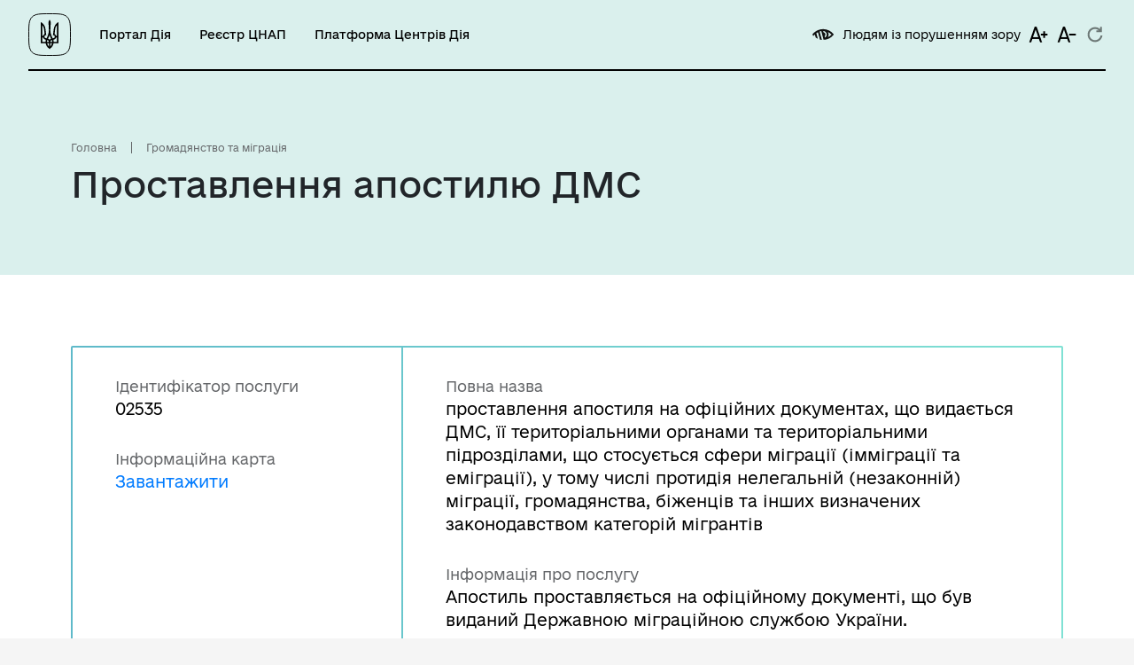

--- FILE ---
content_type: text/html; charset=utf8
request_url: https://guide.diia.gov.ua/view/prostavlennia-apostylia-na-ofitsiinykh-dokumentakh-shcho-vydaietsia-dms-ii-terytorialnymy-orhanamy-ta-terytorialnymy-pidrozdilam
body_size: 13342
content:




<!DOCTYPE html>
<html lang="uk-UA" style="font-size: 16px;">

<head>
  <meta charset="utf-8">
  <meta name="viewport" content="width=device-width, initial-scale=1, shrink-to-fit=no">

  <!-- Facebook -->
  <meta property="og:url" content="">
  <meta property="og:title" content="">
  <meta property="og:description" content="">
  <meta property="og:image" content="#">
  <meta property="og:image:secure_url" content="#">
  <meta property="og:image:type" content="image/png">
  <meta property="og:image:width" content="1200">
  <meta property="og:image:height" content="600">

  <!-- Meta -->
  <meta name="description" content="">
  <meta name="author" content="">

  <title>






    Проставлення апостилю ДМС
  
 - Гід онлайн Дія</title>
  
<link rel=canonical href=https://guide.diia.gov.ua/view/prostavlennia-apostylia-na-ofitsiinykh-dokumentakh-shcho-vydaietsia-dms-ii-terytorialnymy-orhanamy-ta-terytorialnymy-pidrozdilam>

  

<link rel="apple-touch-icon" sizes="180x180" href="/static/img/favicon/apple-touch-icon.png">
<link rel="icon" type="image/png" href="/static/img/favicon/favicon.ico">
<link rel="icon" type="image/png" sizes="16x16" href="/static/img/favicon/favicon-16x16.png">
<link rel="icon" type="image/png" sizes="32x32" href="/static/img/favicon/favicon-32x32.png">
<link rel="icon" type="image/png" sizes="48x48" href="/static/img/favicon/favicon-48x48.png">
<link rel="icon" type="image/png" sizes="72x72" href="/static/img/favicon/favicon-72x72.png">
<link rel="icon" type="image/png" sizes="96x96" href="/static/img/favicon/favicon-96x96.png">
<link rel="icon" type="image/png" sizes="144x144" href="/static/img/favicon/favicon-144x144.png">
<link rel="icon" type="image/png" sizes="192x192" href="/static/img/favicon/favicon-192x192.png">
<link rel="mask-icon" href="/static/img/favicon/safari-pinned-tab.svg" color="#5bbad5">

<meta name="theme-color" content="#ffffff">

  <link type="text/css" href="/static/dist/0.8882ff74439e65ff934e.css" rel="stylesheet" />
  <link type="text/css" href="/static/dist/guest.8882ff74439e65ff934e.css" rel="stylesheet" />

  

  

  
  <!-- Global site tag (gtag.js) - Google Analytics -->
  <script async src="https://www.googletagmanager.com/gtag/js?id=G-VDF0FK9MLE"></script>
  <script>
    window.dataLayer = window.dataLayer || [];

    function gtag() {
      dataLayer.push(arguments);
    }
    gtag('js', new Date());

    gtag('config', 'G-VDF0FK9MLE');
  </script>

  <!-- Facebook Pixel Code -->
  <script>
  !function(f,b,e,v,n,t,s)
  {if(f.fbq)return;n=f.fbq=function(){n.callMethod?
  n.callMethod.apply(n,arguments):n.queue.push(arguments)};
  if(!f._fbq)f._fbq=n;n.push=n;n.loaded=!0;n.version='2.0';
  n.queue=[];t=b.createElement(e);t.async=!0;
  t.src=v;s=b.getElementsByTagName(e)[0];
  s.parentNode.insertBefore(t,s)}(window, document,'script',
  'https://connect.facebook.net/en_US/fbevents.js');
  fbq('init', '1183576155357321');
  fbq('track', 'PageView');
  </script>
  <noscript><img height="1" width="1" style="display:none"
  src="https://www.facebook.com/tr?id=1183576155357321&ev=PageView&noscript=1"
  /></noscript>
  <!-- End Facebook Pixel Code -->

 <script type="application/ld+json">
   
     {
      "@context": "https://schema.org",
      "@type": "NewsArticle",
      "mainEntityOfPage": {
        "@type": "WebPage",
        "@id": "https://google.com/article"
      },
      "headline": "Проставлення апостилю ДМС",
       "publisher": {
        "@type": "Organization",
        "name": "ДІЯ"
      },
      "description": "проставлення апостиля на офіційних документах, що видається ДМС, її територіальними органами та територіальними підрозділами, що стосується сфери міграції (імміграції та еміграції), у тому числі протидія нелегальній (незаконній) міграції, громадянства, біженців та інших визначених законодавством категорій мігрантів"
    }

</script>

  <!-- Sitelinks search box -->
  <script type="application/ld+json" > 
  {   
    "@context": "http://schema.org", 
    "@type": "WebSite", 
    "name": "Diia", 
    "alternateName": "Гід з державних послуг | Дія", 
    "url": "https://guide.diia.gov.ua/",  
    "potentialAction": { 
      "@type": "SearchAction", 
      "target": "https://guide.diia.gov.ua/search/?q={search_term_string}" 
    } 
  } 
  </script> 
  <!-- End Sitelinks search box -->
  
</head>

<body id="body" class="">

  <div class="body-loader"></div>

  <a class="back-to-top js-back-to-top" title="Наверх">
    <svg width="64" height="64" viewBox="0 0 64 64" fill="none" xmlns="http://www.w3.org/2000/svg">
      <circle cx="32" cy="32" r="32" fill="black"/>
      <path fill-rule="evenodd" clip-rule="evenodd" d="M22 27.5322L32.0196 17.5126L42 27.4929L40.3758 29.1172L33.1622 21.9036L33.1288 46L30.8318 45.9951L30.8652 21.9155L23.6242 29.1564L22 27.5322Z" fill="white"/>
    </svg>      
  </a>

  

<div class="layout-wrapper ">
  <header class="header ">
    <div class="header__inner">
      <div class="header__item header__item_md-show header__item_hide-simple">
        <a class="layout-logo" href="/">
          <img class="layout-logo__icon" alt="Лопотип сервісу Дія" src="/static/img/logo-diia-black.svg">
        </a>
      </div>

      <div class="header__item header__item_md-hide header__item_hide-simple">
        <a class="layout-logo layout-logo_height-4" href="/">
          <img class="layout-logo__icon" alt="Лопотип сервісу Дія" src="/static/img/logo-diia-black.svg">
        </a>
      </div>

      <div class="header__item header__item_md-show">
        <div class="header-nav">
          <a
            class="header-nav__item"
            rel="nofollow"
            href="https://diia.gov.ua/"
          >
            Портал Дія
          </a>
          <a
            class="header-nav__item"
            href="/asc/"
          >
            Реєстр ЦНАП
          </a>
          <a
            class="header-nav__item"
            href="https://center.diia.gov.ua/"
          >
             Платформа Центрів Дія
          </a>
        </div>
      </div>

      <div class="header__item_divide">
      </div>

      <div class="header__item header__item_md-show ">
        

<div class="lowvision-actions ">

    <div class="lowvision-actions__item js-change-lowvision link-icon  link-icon_black">
        <div class="link-icon__icon lowvision-icon lowvision-icon_black" alt=""></div>
        <span class="link-icon__text">Людям із порушенням зору</span>
    </div>

    <div class="lowvision-actions__item link-icon js-change-font-size-up  link-icon_black">
        
            <img src="/static/img/icons/font-increase.svg">
        
    </div>
    <div class="lowvision-actions__item link-icon js-change-font-size-down  link-icon_black">
        
            <img src="/static/img/icons/font-decrease.svg">
        
    </div>
    <div class="lowvision-actions__item link-icon js-change-font-size-reset  link-icon_black">
        
            <img src="/static/img/icons/reset.svg">
        
    </div>
</div>

      </div>

      

      <div class="header__item header__item_md-hide header-drawer-button">
        <img src="/static/img/icons/burger-bold.svg" class="header-drawer-button__img header-drawer-visible-hide"></img>
        <img src="/static/img/icons/close-bold.svg" class="header-drawer-button__img header-drawer-visible-show"></img>
      </div>
    </div>
  </header>

  <div class="header-drawer">
    <div class="header-nav header-nav_vertical header-drawer__item">
      <a
        class="header-nav__item"
        rel="nofollow"
        href="https://diia.gov.ua/"
      >
        Портал Дія
      </a>
      <a
        class="header-nav__item"
        href="/asc/"
      >
        Реєстр ЦНАП
      </a>
    </div>

    <div class="link-icon link-icon_black header-drawer__item search-drawer-button">
      <img class="link-icon__icon" src="/static/img/icons/search.svg" alt=""></img>
      <span class="link-icon__text">Пошук</span>
    </div>

    

<div class="lowvision-actions header-drawer__item">

    <div class="lowvision-actions__item js-change-lowvision link-icon  link-icon_black">
        <div class="link-icon__icon lowvision-icon lowvision-icon_black" alt=""></div>
        <span class="link-icon__text">Людям із порушенням зору</span>
    </div>

    <div class="lowvision-actions__item link-icon js-change-font-size-up  link-icon_black">
        
            <img src="/static/img/icons/font-increase.svg">
        
    </div>
    <div class="lowvision-actions__item link-icon js-change-font-size-down  link-icon_black">
        
            <img src="/static/img/icons/font-decrease.svg">
        
    </div>
    <div class="lowvision-actions__item link-icon js-change-font-size-reset  link-icon_black">
        
            <img src="/static/img/icons/reset.svg">
        
    </div>
</div>


    <div class="header-drawer__divider"></div>

    <div class="list-margin list-margin_sm">
      <a href="https://www.kmu.gov.ua/" target="_blank" class="link link_gray list-margin__item ">
          Урядовий портал
      </a>
      <a href="/technical-information/" class="link link_gray list-margin__item">
          Інформація для розробників
      </a>
      
        <a href="/login" class="link link_gray list-margin__item">
          Вхід для адміністратора
        </a>
      
    </div>
  </div>

  <div class="search-drawer">
    <form method="GET" action="/search/" class="search-form">
      <button class="search-form__button search-form__button_before" type="submit">
        <img class="search-form__img" src="/static/img/icons/search.svg">
      </button>

      <input
        type="text"
        name="q"
        minlength="2"
        class="search-form__input"
        placeholder="Назва послуги або життєва ситуація"
        aria-label="Назва послуги або життєва ситуація"
      >

      <a class="search-form__button search-drawer-button search-form__button_after">
        <img class="search-form__img" src="/static/img/icons/close-bold.svg">
      </a>
    </form>
  </div>

  <main class="layout-content">
    
<div class="layout-item layout-item_bg layout-item_bg-header">
  
    <div class="breadcrumbs">
        
            <a href="/" class="breadcrumbs-item">
                Головна
            </a>
        
            <a href="/thematic-area/hromadianstvo-ta-mihratsiia" class="breadcrumbs-item">
                Громадянство та міграція
            </a>
        
    </div>


  <div class="layout-item__header layout-item__header_subtitle-end">
    <div class="layout-item__title">
      <h1 class="wd-md-80p mg-md-b-25 h2">
        
          Проставлення апостилю ДМС
        
      </h1>
    </div>
  </div>

</div>

<div class="layout-item">
  <div class="layout-item__header">
    <div class="bordered-card-wrap">
      <div class="bordered-card bordered-card_horizontal">
        <div class="bordered-card__item  bordered-card__item_width-33">
          <div class="label-block">
            <div class="label-block__header">
              Ідентифікатор послуги
            </div>
            <div class="label-block__content">
              02535
            </div>
          </div>
          
          
          
        
        <div class="label-block">
            <div class="label-block__header">
              Інформаційна карта
            </div>
            <div class="label-block__content">
              <a href="https://dmsu.gov.ua/assets/files/doc/n_2023_144.pdf" target="_blank">Завантажити</a>
            </div>
          </div> 
        
        </div>

        <div class="bordered-card__item bordered-card__item_width-66">
          
          <div class="label-block">
            <div class="label-block__header">
              Повна назва
            </div>
            <div class="label-block__content">
              проставлення апостиля на офіційних документах, що видається ДМС, її територіальними органами та територіальними підрозділами, що стосується сфери міграції (імміграції та еміграції), у тому числі протидія нелегальній (незаконній) міграції, громадянства, біженців та інших визначених законодавством категорій мігрантів
            </div>
          </div>
          



          <div class="label-block">
            <div class="label-block__header">
              Інформація про послугу
            </div>
            <div class="truncate-text label-block__content">
              <div class="truncate-text__content js-truncate-text-content">
                Апостиль проставляється на офіційному документі, що був виданий Державною міграційною службою України.
              </div>

              
                <a 
                  href=""
                  style="display: none"
                  class="truncate-text__toggle truncate-text__toggle_show-off link link_reverse js-truncate-text-toggle"
                >
                  Детальніше <i class="fas fa-caret-down"></i>
                </a>
              

              <a 
                href=""
                style="display: none"
                class="truncate-text__toggle truncate-text__toggle_show-on link link_reverse js-truncate-text-toggle"
              >
                Згорнути <i class="fas fa-caret-up"></i>
              </a>
            </div>
          </div>
        </div>
      </div>
    </div>
  </div>

  <div class="layout-item__body">
    <div class="accordion">
      <div class="accordion-item">
        <div class="accordion-item__header" data-toggle="collapse" data-target="#register-detail-1">
          <h3 class="h3 accordion-item__title">
            Як отримати і що для цього потрібно
          </h3>
        </div>

        <div id="register-detail-1" class="collapse">
          <div class="accordion-item__body">
            <div class="info-item">
              <h5 class="h5 info-item__header">Де отримати</h5>

              
                <div class="list-margin">
                  
                    <div class="masonry-columns list-margin__item ">
                      <div class="masonry-columns__item">
                        <div class="masonry-columns__item_name">
                          Державна міграційна служба України
                        </div>
                      </div>
                      
                <!--        -->

                      
                      
                    </div>
                  

                  
                  <div class="list-margin__item">
                    
                  </div>
                </div>
              

            </div>

            <div class="info-item">
              <h5 class="h5 info-item__header">Як замовити послугу</h5>

              Подати заяву на отримання послуги заявник може особисто або через законного представника, шляхом відправлення документів поштою (рекомендованим листом).
            </div>

            <div class="info-item">
              <h5 class="h5">Хто може звернутися:
                фізична особа</h5>
            </div>

            

            <div class="info-item">
              <h5 class="h5 info-item__header info-item__header_margin-large">Документи, що необхідно надати для
                отримання послуги:</h5>
              
              <div class="ordered-list masonry-columns masonry-columns_disable-two">
                
                <div class="ordered-list__item masonry-columns__item">
                  
                    <a href="https://dmsu.gov.ua/poslugi/prostavlennya-apostilya.html">заява від особи, яка подає документи</a>
                  
                </div>
                
                <div class="ordered-list__item masonry-columns__item">
                  
                    <a href="https://dmsu.gov.ua/poslugi/prostavlennya-apostilya.html">оригінал документа, на якому проставляється апостиль</a>
                  
                </div>
                
                <div class="ordered-list__item masonry-columns__item">
                  
                    <a href="https://dmsu.gov.ua/poslugi/prostavlennya-apostilya.html">документ про оплату послуги з проставлення апостиля або документ, що підтверджує право на звільнення від сплати, чи його копію, засвідчену в установленому порядку</a>
                  
                </div>
                
                <div class="ordered-list__item masonry-columns__item">
                  
                    <a href="https://dmsu.gov.ua/poslugi/prostavlennya-apostilya.html">У разі подання документів представником фізичної/юридичної особи, надаються документи, що підтверджують його повноваження у встановленому законодавством порядку</a>
                  
                </div>
                
              </div>
              
            </div>


            <div class="info-item">
              <h5 class="h5 info-item__header">Умови і випадки надання</h5>
              
                <p>Апостиль проставляється на офіційному документі, що був виданий Державною міграційною службою України (далі – ДМС), її територіальними органами та територіальними підрозділами, що стосуються сфери міграції (імміграції та еміграції), у тому числі протидії нелегальній (незаконній) міграції, громадянства, біженців та інших визначених законодавством категорій мігрантів на вимогу суб’єкта звернення. З умовами проставлення апостиля ДМС можна ознайомитися за посиланням https://dmsu.gov.ua/poslugi/prostavlennya-apostilya.html</p>
                
              
            </div>


            <div class="info-item">
              <h5 class="h5 info-item__header info-item__header_margin-large">Результат та способи отримання результату
              </h5>
              
                <div class="ordered-list masonry-columns masonry-columns_disable-two">
                  
                    <div class="ordered-list__item masonry-columns__item">
                      Апостиль проставляється на офіційному документі, що був виданий Державною міграційною службою України
                    </div>
                  
                </div>
              
            </div>

            <div class="info-item">
              Отримати результати надання послуги заявник може особисто або через законного представника, поштовим відправленням на вказану при поданні заяви адресу (рекомендованим листом).
            </div>

            
          </div>
        </div>
      </div>

      <div class="accordion-item">
        <div class="accordion-item__header" data-toggle="collapse" data-target="#register-detail-2">
          <h3 class="h3 accordion-item__title">
            Строк та вартість надання послуги
          </h3>
        </div>

        <div id="register-detail-2" class="collapse">
          <div class="accordion-item__body">
            
            

            <div class="info-item">
              <h5 class="h5 info-item__header info-item__header_margin-large">Звичайне надання</h5>

              <div class="masonry-columns list-margin">
                
                <div class="masonry-columns__item list-margin__item label-block">

                  <span class="label-block__header">Адміністративний збір</span>

                  <div class="label-block__content">
                    
                      
                        51,00 UAH
                      
                    

                    
                  </div>
                </div>
                

                
                <div class="masonry-columns__item list-margin__item label-block">
                  <span class="label-block__header">Строк надання</span>
                  <div class="label-block__content">
                    10 днів (робочі)
                  </div>
                </div>
                
              </div>
            </div>
            

            
          </div>
        </div>
      </div>

      
      <div class="accordion-item">
        <div class="accordion-item__header" data-toggle="collapse" data-target="#register-detail-3">
          <h3 class="h3 accordion-item__title">
            Куди звернутися, якщо відмовлено у наданні послуги? 
          </h3>
        </div>

        <div id="register-detail-3" class="collapse">
          <div class="accordion-item__body">

            <div class="info-item">
              <h5 class="h5 info-item__header info-item__header_margin-large">Підстави для відмови у наданні послуги</h5>

              
              <div class="ordered-list masonry-columns masonry-columns_disable-two">
                
                <div class="ordered-list__item masonry-columns__item">
                  до повноважень ДМС не входить проставлення апостиля на цьому документі
                </div>
                
                <div class="ordered-list__item masonry-columns__item">
                  документ не відповідає зразку або формі, встановленому на дату його видачі та/або не відповідає вимогам щодо складу та порядку розміщення обов&#39;язкових реквізитів, який повинен містити такий документ
                </div>
                
                <div class="ordered-list__item masonry-columns__item">
                  підпис, відбиток печатки на документах, поданих для проставлення апостиля, не відповідають наявним зразкам та/або мають нечітке зображення
                </div>
                
                <div class="ordered-list__item masonry-columns__item">
                  не підтверджено якість особи, в якій вона виступала, справжність підпису на документі якої перевіряється при проставленні апостиля
                </div>
                
                <div class="ordered-list__item masonry-columns__item">
                  ДМС не вдалося отримати зразки відповідних підписів, відбитків печаток та/або штампів, зчитати матричний двовимірний штрих-код
                </div>
                
                <div class="ordered-list__item masonry-columns__item">
                  текст документа неможливо прочитати внаслідок пошкодження
                </div>
                
                <div class="ordered-list__item masonry-columns__item">
                  у документі є незастережені виправлення або дописки
                </div>
                
                <div class="ordered-list__item masonry-columns__item">
                  документ не відповідає вимогам щодо його оформлення і видачі, встановлених нормативно-правовими актами на дату його видачі
                </div>
                
                <div class="ordered-list__item masonry-columns__item">
                  документ написаний чи підписаний олівцем або отриманий через засоби факсимільного зв&#39;язку
                </div>
                
                <div class="ordered-list__item masonry-columns__item">
                  документ викликає підозру у його підробці
                </div>
                
              </div>
              
            </div>

            <div class="info-item">
              <h5 class="h5 info-item__header">Скаргу може подавати:
                оскаржувач, представник оскаржувача<br></h5>
            </div>


            <div class="info-item">
              <h5 class="h5 info-item__header">Органи, до яких оскаржується</h5>

              
              
              <div class="">

                

                    

                

                

                    <div class="">
                      <a href="" class="link link_reverse dropdown-arrow" data-toggle="collapse"
                        data-target="#refusal_appeal_rules-0">
                        Окружний адміністративний суд<i class="fas fa-caret-down dropdown-arrow__icon"></i>
                      </a>

                      <div class="mg-b-15 mg-t-15">
                        <div class="collapse" id="refusal_appeal_rules-0">
                          <div class="refusal-appeal-detail list-margin">
    <div class="refusal-appeal-detail__item list-margin__item">
        <h6 class="refusal-appeal-detail__header h6">Судовий порядок оскарження</h6>
    </div>

    <div class="refusal-appeal-detail__item list-margin__item">
        <span class="refusal-appeal-detail__header">Спосіб подання позовної заяви:</span>
        <span>
            Подається в письмовій формі позивачем або особою, якій законом надано право звертатися до суду в інтересах інших
            осіб.
        </span>
    </div>

    <div class="refusal-appeal-detail__item list-margin__item">
        <span class="refusal-appeal-detail__header">Строк для подання позовної заяви:</span>
        <span>
            Для звернення до адміністративного суду за захистом прав, свобод та інтересів особи встановлюється шестимісячний
            строк, який, якщо не встановлено інше, обчислюється з дня, коли особа дізналася або повинна була дізнатися про
            порушення своїх прав, свобод чи інтересів.
            Якщо законом передбачена можливість досудового порядку вирішення спору і позивач скористався цим порядком, або
            законом
            визначена обов’язковість досудового порядку вирішення спору, то для звернення до адміністративного суду
            встановлюється
            тримісячний строк, який обчислюється з дня вручення позивачу рішення за результатами розгляду його скарги на
            рішення,
            дії або бездіяльність суб’єкта владних повноважень.
        </span>
    </div>

    <div class="refusal-appeal-detail__item list-margin__item">
        <span class="refusal-appeal-detail__header">Строк розгляду позовної заяви:</span>
        <span>
            Суд має розпочати розгляд справи по суті не пізніше ніж через шістдесят днів з дня відкриття провадження у
            справі, а у
            випадку продовження строку підготовчого провадження - не пізніше наступного дня з дня закінчення такого строку.
            Суд розглядає справу по суті протягом тридцяти днів з дня початку розгляду справи по суті.
        </span>
    </div>

    <div class="refusal-appeal-detail__item list-margin__item">
        <span class="refusal-appeal-detail__header refusal-appeal-detail__header_margin-bottom">В позовній заяві зазначаються:</span>
        <div class="ordered-list ordered-list_compact">
            <div class="ordered-list__item">
                найменування суду першої інстанції, до якого подається заява;
            </div>
            <div class="ordered-list__item">
                повне найменування (для юридичних осіб) або ім’я (прізвище, ім’я та по батькові - для фізичних осіб) сторін та
                інших учасників справи, їх місцезнаходження (для юридичних осіб) або місце проживання чи перебування (для
                фізичних осіб); поштовий індекс; ідентифікаційний код юридичної особи в Єдиному державному реєстрі підприємств і
                організацій України (для юридичних осіб, зареєстрованих за законодавством України); реєстраційний номер облікової картки
                платника податків (для фізичних осіб) за його наявності або номер і серія паспорта для фізичних осіб - громадян України
                (якщо такі відомості відомі позивачу), відомі номери засобів зв’язку, офіційна електронна адреса або адреса електронної пошти;
            </div>
            <div class="ordered-list__item">
                зазначення ціни позову, обґрунтований розрахунок суми, що стягується, - якщо у позовній заяві містяться
                вимоги про відшкодування шкоди, заподіяної оскаржуваним рішенням, діями, бездіяльністю суб’єкта владних повноважень;
            </div>
            <div class="ordered-list__item">
                зміст позовних вимог і виклад обставин, якими позивач обґрунтовує свої вимоги, а в разі подання позову до
                декількох відповідачів - зміст позовних вимог щодо кожного з відповідачів;
            </div>
            <div class="ordered-list__item">
                виклад обставин, якими позивач обґрунтовує свої вимоги; зазначення доказів, що підтверджують вказані
                обставини;
            </div>
            <div class="ordered-list__item">
                відомості про вжиття заходів досудового врегулювання спору - у випадку, якщо законом встановлений
                обов’язковий
                досудовий порядок урегулювання спору;
            </div>
            <div class="ordered-list__item">
                відомості про вжиття заходів забезпечення доказів або позову до подання позовної заяви, якщо такі
                здійснювалися;
            </div>
            <div class="ordered-list__item">
                перелік документів та інших доказів, що додаються до заяви; зазначення доказів, які не можуть бути подані
                разом із позовною заявою (за наявності), зазначення щодо наявності у позивача або іншої особи оригіналів письмових або
                електронних доказів, копії яких додано до заяви;
            </div>
            <div class="ordered-list__item">
                у справах щодо оскарження рішень, дій та бездіяльності суб’єкта владних повноважень - обґрунтування порушення
                оскаржуваними рішеннями, діями чи бездіяльністю прав, свобод, інтересів позивача;
            </div>
            <div class="ordered-list__item">
                у справах щодо оскарження нормативно-правових актів - відомості про застосування оскаржуваного
                нормативно-правового акта до позивача або належність позивача до суб’єктів правовідносин, у яких застосовується
                або буде застосовано цей акт;
            </div>
            <div class="ordered-list__item">
                власне письмове підтвердження позивача про те, що ним не подано іншого позову (позовів) до цього самого
                відповідача (відповідачів) з тим самим предметом та з тих самих підстав.
                Якщо позовна заява подається представником, то у ній додатково зазначаються відомості стосовно представника.
            </div>
        </div>
    </div>

    <div class="refusal-appeal-detail__item list-margin__item">
        <span class="refusal-appeal-detail__header">До позовної заяви додається:</span>
        <span>
            документ про сплату судового збору у встановлених порядку і розмірі або документи, які підтверджують підстави
            звільнення від сплати судового збору відповідно до закону;
            всі наявні в нього докази, що підтверджують обставини, на яких ґрунтуються позовні вимоги (якщо подаються
            письмові
            чи
            електронні докази - позивач може додати до позовної заяви копії відповідних доказів).
        </span>
    </div>


    <div class="refusal-appeal-detail__item list-margin__item">
        <span class="refusal-appeal-detail__header">Інші додатки:</span>
        <span>
            У разі необхідності до позовної заяви додаються клопотання та заяви позивача про розгляд справи за правилами
            спрощеного позовного провадження, участь у судовому засіданні щодо розгляду справи за правилами спрощеного
            позовного
            провадження, звільнення (відстрочення, розстрочення, зменшення) від сплати судового збору, про призначення
            експертизи,
            витребування доказів, про забезпечення надання безоплатної правничої допомоги, якщо відповідний орган відмовив у
            її наданні, тощо.
        </span>
    </div>
</div>
                        </div>
                      </div>
                    </div>

                

              </div>
            </div>
          </div>
        </div>
      </div>
       
      
      <div class="accordion-item">
        <div class="accordion-item__header" data-toggle="collapse" data-target="#register-detail-4">
          <h3 class="h3 accordion-item__title">
            Часті питання та відповіді
          </h3>
        </div>

        <div id="register-detail-4" class="collapse">
          <div class="accordion-item__body">

            <div class="masonry-columns masonry-columns_disable-two">
              
              <div class="info-item masonry-columns__item">
                <h5 class="h5 info-item__header">Реквізити для оплати адміністративної послуги</h5>
                Отримувач коштів:  ГУК у м. Києві/Шевченк.р-н/22012500; 
Код отримувача (ЄДРПОУ): 37993783; 
Банк отримувача: Казначейство України (ел. адм. подат.); 
Номер рахунку (IBAN): UA868999980334159879010026011; 
Код класифікації доходів бюджету: 22012500; 
Призначення платежу:за надання послуги з проставлення апостиля, (ПІБ), відомча ознака «10» Державна міграційна служба України.
              </div>
              
            </div>
          </div>
        </div>
      </div>
      

      <div class="accordion-item">
        <div class="accordion-item__header" data-toggle="collapse" data-target="#register-detail-5">
          <h3 class="h3 accordion-item__title">
            Нормативна база
          </h3>
        </div>

        <div id="register-detail-5" class="collapse">
          <div class="accordion-item__body">

            <div class="info-item">
              <h5 class="h5 info-item__header info-item__header_margin-large">Нормативні документи, що регулюють надання
                послуги:</h5>

              
              <div class="ordered-list masonry-columns masonry-columns_disable-two">
                
                
                <a href="https://zakon.rada.gov.ua/laws/show/2933-14#Text" class="link link_reverse link_outside ordered-list__item masonry-columns__item"
                  target="_blank">Закон України Закон України «Про приєднання України до Конвенції, що скасовує вимогу легалізації іноземних офіційних документів» Закон України</a>
                
                
                
                <a href="https://zakon.rada.gov.ua/laws/show/5203-17#Text" class="link link_reverse link_outside ordered-list__item masonry-columns__item"
                  target="_blank">Закон України Закон України «Про адміністративні послуги» ст. 5</a>
                
                
                
                <a href="https://zakon.rada.gov.ua/laws/show/61-2003-%D0%BF#Text" class="link link_reverse link_outside ordered-list__item masonry-columns__item"
                  target="_blank">Постанова КМУ від 18.01.2003 №61 Про надання повноважень на проставлення апостиля, передбаченого Конвенцією, що скасовує вимогу легалізації іноземних офіційних документів ПКМУ</a>
                
                
                
                <a href="https://zakon.rada.gov.ua/laws/show/z0478-23#Text" class="link link_reverse link_outside ordered-list__item masonry-columns__item"
                  target="_blank">Наказ ЦОВВ від 17.03.2023 №125/209/293/139/999/ Про затвердження Правил проставлення апостиля на офіційних документах, призначених для використання на території інших держав», зареєстрований в Міністерстві юстиції України 21.03.2023 за № 478/39534 Наказ</a>
                
                
                
                <a href="https://zakon.rada.gov.ua/laws/show/z0161-23#Text" class="link link_reverse link_outside ordered-list__item masonry-columns__item"
                  target="_blank">Наказ ЦОВВ від 27.12.2022 №860 «Про врегулювання розміру та порядку оплати послуг із проставлення апостиля», зареєстрований в Міністерстві юстиції України 26 січня 2023 р. за № 161/39217 Наказ</a>
                
                
                
                <a href="https://dmsu.gov.ua/assets/files/doc/n_2023_99.pdf" class="link link_reverse link_outside ordered-list__item masonry-columns__item"
                  target="_blank">Наказ ЦОВВ від 04.05.2023 №99 Про організацію роботи з проставлення апостиля в апараті ДМС Наказ</a>
                
                
              </div>
              
            </div>
          </div>
        </div>
      </div>

      
    </div>
  </div>
  
</div>


  </main>


  <footer class="footer layout-item layout-item_disable-last-padding">

    <div class="footer__item">
      <div class="footer-description footer__subitem">
        <img src="/static/guest/img/footer-line.svg" alt="Реєстр адміністративних послуг" class="footer-description__icon">
        <span class="footer-description__text footer-description__text_title">
          Реєстр адміністративних послуг
        </span>
      </div>

      <div class="footer-description footer__subitem">
        <img src="/static/img/logo-diia-white.svg" alt="Дія" class="footer-description__icon">
        <span class="footer-description__text">
          Проєкт реалізований завдяки підтримці американського народу, наданій через <a class="link link_reverse link_white" rel="nofollow" href="https://www.usaid.gov/" target="_blank">Агентство США з міжнародного розвитку (USAID)</a>, за фінансової підтримки <a class="link link_reverse link_white" rel="nofollow" href="https://www.gov.uk/government/organisations/department-for-international-development" target="_blank">уряду Великобританії (UK aid)</a> в рамках проєкту USAID/UK aid <a class="link link_reverse link_white" rel="nofollow" href="https://tapas.org.ua/" target="_blank">«Прозорість та підзвітність у державному управлінні та послугах/TAPAS»</a> та за сприяння проєкту SURGe, що фінансується Урядом Канади.
        </span>
      </div>
      <div class="footer-description footer__subitem">
        <img src="/static/img/beta.svg" alt="Beta" class="footer-description__icon">
        <span class="footer-description__text">
          Портал працює в режимі дослідної експлуатації.
        </span>
      </div>
      <div class="footer-description footer__subitem">
        <img src="/static/img/cc-logo.svg" alt="Creative Commons Attribution 4.0 International license" class="footer-description__icon">
        <span class="footer-description__text">
          Весь контент доступний за ліцензією
          <a class="link link_reverse link_white" target="_blank" rel="nofollow" href="https://creativecommons.org/licenses/by/4.0/">Creative Commons Attribution 4.0 International license</a>, якщо
          не зазначено інше
        </span>
      </div>
    </div>

    <div class="footer__item">
      

<div class="lowvision-actions footer__subitem">

    <div class="lowvision-actions__item js-change-lowvision link-icon  link-icon_white ">
        <div class="link-icon__icon lowvision-icon lowvision-icon_white" alt=""></div>
        <span class="link-icon__text">Людям із порушенням зору</span>
    </div>

    <div class="lowvision-actions__item link-icon js-change-font-size-up  link-icon_white ">
        
            <img src="/static/img/icons/font-increase-white.svg">
        
    </div>
    <div class="lowvision-actions__item link-icon js-change-font-size-down  link-icon_white ">
        
            <img src="/static/img/icons/font-decrease-white.svg">
        
    </div>
    <div class="lowvision-actions__item link-icon js-change-font-size-reset  link-icon_white ">
        
            <img src="/static/img/icons/reset-white.svg">
        
    </div>
</div>


      <div class="footer-menu footer__subitem footer__subitem_justify">
        <a rel="nofollow" href="https://www.kmu.gov.ua/" target="_blank" class="link link_reverse link_white footer-menu__item ">
            Урядовий портал
        </a>
        <a href="/technical-information/" class="link link_reverse link_white footer-menu__item">
            Інформація для розробників
        </a>
        
          <a href="/login" class="link link_reverse link_white footer-menu__item">
            Вхід для адміністратора
          </a>
        
      </div>

      <div class="footer-social footer__subitem">
        <a rel="nofollow" href="https://www.facebook.com/diia.gov.ua" target="_blank" class="footer-social__item">
          <img src="/static/guest/img/social/facebook.svg" alt="Facebook">
        </a>

        

        <a rel="nofollow" href="https://t.me/diia_gov" target="_blank" class="footer-social__item">
          <img src="/static/guest/img/social/telegram.svg" alt="Telegram">
        </a>

        <a rel="nofollow" href="https://www.instagram.com/diia.gov.ua/" target="_blank" class="footer-social__item">
          <img src="/static/guest/img/social/instagram.svg" alt="Instagram">
        </a>

        

        

        <a rel="nofollow" href="https://vb.me/diia" target="_blank" class="footer-social__item">
          <img src="/static/guest/img/social/viber.svg" alt="Viber">
        </a>
      </div>

      


    </div>
  </footer>
</div>


<div class="modal fade" id="js-modal-guest" tabindex="-1" role="dialog" aria-labelledby="js-modal-guest-label" aria-hidden="true">
  <div class="modal-dialog modal-guest-dialog modal-dialog-centered" role="document">
    <div class="modal-guest">
      <div class="modal-guest__header">
        <h5 class="modal-guest__title h2" id="js-modal-guest-label">Заголовок</h5>
        <button type="button" class="modal-guest__close" data-dismiss="modal" aria-label="Сховати">
          <span aria-hidden="true">&times;</span>
        </button>
      </div>
      <div class="modal-guest__description">

      </div>
      <div class="modal-guest__body">

      </div>
    </div>
  </div>
</div>



  <!-- Modal default -->
  <div class="modal fade" id="js-modal" tabindex="-1" role="dialog" aria-labelledby="js-modal-label" aria-hidden="true">
    <div class="modal-dialog modal-lg" role="document">
      <div class="modal-content">
        <div class="modal-header">
          <h5 class="modal-title" id="js-modal-label">Заголовок</h5>
          <button type="button" class="close" data-dismiss="modal" aria-label="Сховати"></button>
        </div>
        <div class="modal-body">
        </div>
      </div>
    </div>
  </div>

  <!-- Modal large -->
  <div class="modal fade" id="js-modal-lg" tabindex="-1" role="dialog" aria-labelledby="js-modal-lg-label"
    aria-hidden="true">
    <div class="modal-dialog modal-lg" role="document">
      <div class="modal-content">
        <div class="modal-header">
          <h5 class="modal-title" id="js-modal-lg-label">Заголовок</h5>
          <button type="button" class="close" data-dismiss="modal" aria-label="Сховати">
            <span aria-hidden="true">&times;</span>
          </button>
        </div>
        <div class="modal-body">
        </div>
      </div>
    </div>
  </div>
</body>


<script type="text/javascript" src="/static/dist/vendors~guest~main.8882ff74439e65ff934e.js" ></script>


  <script type="text/javascript" src="/static/dist/guest.8882ff74439e65ff934e.js" ></script>




</html>

--- FILE ---
content_type: text/css
request_url: https://guide.diia.gov.ua/static/dist/guest.8882ff74439e65ff934e.css
body_size: 465876
content:
html{font-size:14px}body{background-color:#f5f5f5;font-family:e-Ukraine,sans-serif;font-weight:300}*{-webkit-box-sizing:border-box;box-sizing:border-box}a{cursor:pointer}a,a:hover{text-decoration:none}a.disabled{pointer-events:none;opacity:.5}.input-group a.disabled{opacity:1}.input-group a.disabled *{opacity:.5}h1,h2,h3,h4,h5,h6{font-weight:700;font-family:e-Ukraine,sans-serif}dl,ol,ul{padding:0}b,strong{font-weight:600}:focus{outline:none!important}.section-header{display:-webkit-box;display:-ms-flexbox;display:flex;-webkit-box-orient:horizontal;-webkit-box-direction:normal;-ms-flex-direction:row;flex-direction:row;-webkit-box-pack:justify;-ms-flex-pack:justify;justify-content:space-between;-webkit-box-align:center;-ms-flex-align:center;align-items:center}.section-title{font-size:1.5rem;font-weight:600;color:#343a40;display:block}.container{max-width:1336px!important}hr.no-spacing{margin-top:.2em;margin-bottom:.2em}.card{-webkit-box-shadow:0 2px 10px rgba(0,0,0,.05);box-shadow:0 2px 10px rgba(0,0,0,.05);border:1px solid #eaeaea;-webkit-transition:-webkit-box-shadow .2s linear;transition:-webkit-box-shadow .2s linear;transition:box-shadow .2s linear;transition:box-shadow .2s linear,-webkit-box-shadow .2s linear}.card:hover{-webkit-box-shadow:0 3px 10px rgba(0,0,0,.1);box-shadow:0 3px 10px rgba(0,0,0,.1)}.card.note-editor,.card.note-editor:hover{-webkit-box-shadow:none;box-shadow:none}@media (min-width:576px){.card-columns{-webkit-column-count:1;-moz-column-count:1;column-count:1}}@media (min-width:768px){.card-columns{-webkit-column-count:2;-moz-column-count:2;column-count:2}}.complex-array-rows-container+.js-complex-array-row-add-btn+.selected-list{display:none}.complex-array-rows-container input.form-control:-moz-read-only{background:#e8e8e8;border:1px solid #ced4da}.complex-array-rows-container .bootstrap-select .dropdown-toggle.disabled,.complex-array-rows-container input.form-control:read-only{background:#e8e8e8;border:1px solid #ced4da}.selected-list__item{color:grey;padding:2px 5px;display:-webkit-box;display:-ms-flexbox;display:flex;-webkit-box-pack:justify;-ms-flex-pack:justify;justify-content:space-between}.selected-list__item:first-child .js-change-sort-multiselect[data-move=up],.selected-list__item:last-child .js-change-sort-multiselect[data-move=down]{visibility:hidden}.selected-list__actions{display:-webkit-box;display:-ms-flexbox;display:flex}.popover{-webkit-box-shadow:4px 4px 10px 0 rgba(0,0,0,.1803921568627451);box-shadow:4px 4px 10px 0 rgba(0,0,0,.1803921568627451)}.popover-trigger-text{font-size:.85em;cursor:pointer;border-bottom:1px dotted #000;opacity:.8}.popover-trigger-text:hover{opacity:1;font-weight:700}.popover-fluid{max-width:80%}.popover-times{cursor:pointer}.popover-times:hover{color:#696969}@media (min-width:900px){.popover-fluid{max-width:800px}}.telegram-bot-link{position:fixed;bottom:100px;right:18px;z-index:2147483647}.telegram-bot-link__image{-webkit-filter:drop-shadow(0 1px 2px rgba(0,0,0,.5));filter:drop-shadow(0 1px 2px rgba(0,0,0,.5));width:60px;height:60px}.input-group>.form-control>div:first-child.form-control{border-bottom-right-radius:0;border-top-right-radius:0}form.submitted .btn.dropdown-toggle.bs-invalid,form.submitted input:invalid,form.submitted textarea:invalid{border:1px solid #dc3545!important;z-index:10}.text-indent{text-indent:1.5rem}.custom-image-input #event-image-container,.custom-image-input .image-view{width:130px;height:130px}.custom-image-input #event-image-container button.close{position:absolute;left:125px;color:red}.custom-file-input~.custom-file-label:after{content:"Вибрати"}textarea.min-size-5row{min-height:120px!important}textarea.min-size-4row{min-height:100px!important}textarea.min-size-3row{min-height:80px!important}.extendable-option div.dropdown-menu{max-width:1%}.extendable-option ul.dropdown-menu .no-results{white-space:pre-wrap}.bg-gradient{background-color:#042d4b}.bg-transparent{background-color:transparent}.bg-gray-100{background-color:#f8f9fa}.bg-gray-200{background-color:#e9ecef}.bg-gray-300{background-color:#dee2e6}.bg-gray-400{background-color:#ced4da}.bg-gray-500{background-color:#adb5bd}.bg-gray-600{background-color:#6c757d}.bg-gray-700{background-color:#495057}.bg-gray-800{background-color:#343a40}.bg-gray-900{background-color:#212529}.bg-white-1{background-color:hsla(0,0%,100%,.1)}.bg-white-2{background-color:hsla(0,0%,100%,.2)}.bg-white-3{background-color:hsla(0,0%,100%,.3)}.bg-white-4{background-color:hsla(0,0%,100%,.4)}.bg-white-5{background-color:hsla(0,0%,100%,.5)}.bg-white-6{background-color:hsla(0,0%,100%,.6)}.bg-white-7{background-color:hsla(0,0%,100%,.7)}.bg-white-8{background-color:hsla(0,0%,100%,.8)}.bg-white-9{background-color:hsla(0,0%,100%,.9)}.bg-black-1{background-color:rgba(0,0,0,.1)}.bg-black-2{background-color:rgba(0,0,0,.2)}.bg-black-3{background-color:rgba(0,0,0,.3)}.bg-black-4{background-color:rgba(0,0,0,.4)}.bg-black-5{background-color:rgba(0,0,0,.5)}.bg-black-6{background-color:rgba(0,0,0,.6)}.bg-black-7{background-color:rgba(0,0,0,.7)}.bg-black-8{background-color:rgba(0,0,0,.8)}.bg-black-9{background-color:rgba(0,0,0,.9)}.bg-indigo{background-color:#6610f2}.bg-purple{background-color:#6f42c1}.bg-pink{background-color:#e83e8c}.bg-orange{background-color:#f27510}.bg-teal{background-color:#1caf9a}.bg-mantle{background-image:-webkit-gradient(linear,left top,right top,from(#514a9d),to(#24c6dc));background-image:linear-gradient(90deg,#514a9d 0,#24c6dc)}.bg-mantle,.bg-reef{background-repeat:repeat-x}.bg-reef{background-image:-webkit-gradient(linear,left top,right top,from(#3a7bd5),to(#00d2ff));background-image:linear-gradient(90deg,#3a7bd5 0,#00d2ff)}.bg-transfile{background-image:-webkit-gradient(linear,left top,right top,from(#cb3066),to(#16bffd));background-image:linear-gradient(90deg,#cb3066 0,#16bffd)}.bg-neon,.bg-transfile{background-repeat:repeat-x}.bg-neon{background-image:-webkit-gradient(linear,left top,right top,from(#12fff7),to(#b3ffab));background-image:linear-gradient(90deg,#12fff7 0,#b3ffab)}.bg-delicate{background-image:-webkit-gradient(linear,left top,right top,from(#e9e4f0),to(#d3cce3));background-image:linear-gradient(90deg,#e9e4f0 0,#d3cce3)}.bg-delicate,.bg-emerald{background-repeat:repeat-x}.bg-emerald{background-image:-webkit-gradient(linear,left top,right top,from(#56b4d3),to(#348f50));background-image:linear-gradient(90deg,#56b4d3 0,#348f50)}.bg-mojito{background-image:-webkit-gradient(linear,left top,right top,from(#1d976c),to(#93f9b9));background-image:linear-gradient(90deg,#1d976c 0,#93f9b9)}.bg-dance,.bg-mojito{background-repeat:repeat-x}.bg-dance{background-image:-webkit-gradient(linear,left top,right top,from(#f9d423),to(#ff4e50));background-image:linear-gradient(90deg,#f9d423 0,#ff4e50)}.bg-teal-love{background-image:-webkit-gradient(linear,left top,right top,from(#11ffbd),to(#aaffa9));background-image:linear-gradient(90deg,#11ffbd 0,#aaffa9);background-repeat:repeat-x}.bg-crystal-clear{background-image:-webkit-gradient(linear,left top,right top,from(#155799),to(#159957));background-image:linear-gradient(90deg,#155799 0,#159957);background-repeat:repeat-x}.bg-grandeur{background-image:-webkit-gradient(linear,left top,right top,from(#000046),to(#1cb5e0));background-image:linear-gradient(90deg,#000046 0,#1cb5e0)}.bg-flickr,.bg-grandeur{background-repeat:repeat-x}.bg-flickr{background-image:-webkit-gradient(linear,left top,right top,from(#33001b),to(#e20477));background-image:linear-gradient(90deg,#33001b 0,#e20477)}.bg-royal{background-image:-webkit-gradient(linear,left top,right top,from(#141e30),to(#243b55));background-image:linear-gradient(90deg,#141e30 0,#243b55)}.bg-firewatch,.bg-royal{background-repeat:repeat-x}.bg-firewatch{background-image:-webkit-gradient(linear,left top,right top,from(#cb2d3e),to(#ef473a));background-image:linear-gradient(90deg,#cb2d3e 0,#ef473a)}.bg-teal-info{background-image:-webkit-gradient(linear,left top,right top,from(#1caf9a),to(#5b93d3));background-image:linear-gradient(90deg,#1caf9a 0,#5b93d3);background-repeat:repeat-x}.bd-transparent{border-color:transparent}.bd{border:1px solid #ced4da}.bd-t{border-top:1px solid #ced4da}.bd-r{border-right:1px solid #ced4da}.bd-b{border-bottom:1px solid #ced4da}.bd-l{border-left:1px solid #ced4da}.bd-y{border-top:1px solid #ced4da;border-bottom:1px solid #ced4da}.bd-x{border-left:1px solid #ced4da;border-right:1px solid #ced4da}.bd-0{border-width:0}.bd-1{border-width:1px}.bd-2{border-width:2px}.bd-3{border-width:3px}.bd-4{border-width:4px}.bd-5{border-width:5px}.bd-t-0{border-top:0}.bd-r-0{border-right:0}.bd-b-0{border-bottom:0}.bd-l-0{border-left:0}.bd-t-0-force{border-top:0!important}.bd-r-0-force{border-right:0!important}.bd-b-0-force{border-bottom:0!important}.bd-l-0-force{border-left:0!important}.bd-y-0{border-top-width:0;border-bottom-width:0}.bd-y-1{border-top-width:1px;border-bottom-width:1px}.bd-x-0{border-left-width:0;border-right-width:0}.bd-x-1{border-left-width:1px;border-right-width:1px}.bd-primary{border-color:#1b84e7}.bd-success{border-color:#23bf08}.bd-warning{border-color:#f49917}.bd-danger{border-color:#dc3545}.bd-info{border-color:#5b93d3}.bd-white{border-color:#fff}.bd-gray-100{border-color:#f8f9fa}.bd-gray-200{border-color:#e9ecef}.bd-gray-300{border-color:#dee2e6}.bd-gray-400{border-color:#ced4da}.bd-gray-500{border-color:#adb5bd}.bd-gray-600{border-color:#6c757d}.bd-gray-700{border-color:#495057}.bd-gray-800{border-color:#343a40}.bd-gray-900{border-color:#212529}.bd-white-1{border-color:hsla(0,0%,100%,.1)}.bd-white-2{border-color:hsla(0,0%,100%,.2)}.bd-white-3{border-color:hsla(0,0%,100%,.3)}.bd-white-4{border-color:hsla(0,0%,100%,.4)}.bd-white-5{border-color:hsla(0,0%,100%,.5)}.bd-white-6{border-color:hsla(0,0%,100%,.6)}.bd-white-7{border-color:hsla(0,0%,100%,.7)}.bd-white-8{border-color:hsla(0,0%,100%,.8)}.rounded-5{border-radius:5px}.rounded-10{border-radius:10px}.rounded-20{border-radius:20px}.rounded-30{border-radius:30px}.rounded-40{border-radius:40px}.rounded-50{border-radius:50px}.bd-dashed{border-style:dashed}.bd-dotted{border-style:dotted}@media (min-width:480px){.bd-xs{border:1px solid #ced4da}.bd-xs-t{border-top:1px solid #ced4da}.bd-xs-r{border-right:1px solid #ced4da}.bd-xs-b{border-bottom:1px solid #ced4da}.bd-xs-l{border-left:1px solid #ced4da}.bd-xs-y{border-top:1px solid #ced4da;border-bottom:1px solid #ced4da}.bd-xs-x{border-left:1px solid #ced4da;border-right:1px solid #ced4da}}@media (min-width:576px){.bd-sm{border:1px solid #ced4da}.bd-sm-t{border-top:1px solid #ced4da}.bd-sm-r{border-right:1px solid #ced4da}.bd-sm-b{border-bottom:1px solid #ced4da}.bd-sm-l{border-left:1px solid #ced4da}.bd-sm-y{border-top:1px solid #ced4da;border-bottom:1px solid #ced4da}.bd-sm-x{border-left:1px solid #ced4da;border-right:1px solid #ced4da}}@media (min-width:768px){.bd-md{border:1px solid #ced4da}.bd-md-t{border-top:1px solid #ced4da}.bd-md-r{border-right:1px solid #ced4da}.bd-md-b{border-bottom:1px solid #ced4da}.bd-md-l{border-left:1px solid #ced4da}.bd-md-y{border-top:1px solid #ced4da;border-bottom:1px solid #ced4da}.bd-md-x{border-left:1px solid #ced4da;border-right:1px solid #ced4da}}@media (min-width:992px){.bd-lg{border:1px solid #ced4da}.bd-lg-t{border-top:1px solid #ced4da}.bd-lg-r{border-right:1px solid #ced4da}.bd-lg-b{border-bottom:1px solid #ced4da}.bd-lg-l{border-left:1px solid #ced4da}.bd-lg-y{border-top:1px solid #ced4da;border-bottom:1px solid #ced4da}.bd-lg-x{border-left:1px solid #ced4da;border-right:1px solid #ced4da}}@media (min-width:1200px){.bd-xl{border:1px solid #ced4da}.bd-xl-t{border-top:1px solid #ced4da}.bd-xl-r{border-right:1px solid #ced4da}.bd-xl-b{border-bottom:1px solid #ced4da}.bd-xl-l{border-left:1px solid #ced4da}.bd-xl-y{border-top:1px solid #ced4da;border-bottom:1px solid #ced4da}.bd-xl-x{border-left:1px solid #ced4da;border-right:1px solid #ced4da}}.ht-5{height:5px}.ht-5p{height:5%}.mx-ht-5p{max-height:5%}.mn-ht-5p{min-height:5%}.ht-5-force{height:5px!important}.ht-5p-force{height:5%!important}.ht-10{height:10px}.ht-10p{height:10%}.mx-ht-10p{max-height:10%}.mn-ht-10p{min-height:10%}.ht-10-force{height:10px!important}.ht-10p-force{height:10%!important}.ht-15{height:15px}.ht-15p{height:15%}.mx-ht-15p{max-height:15%}.mn-ht-15p{min-height:15%}.ht-15-force{height:15px!important}.ht-15p-force{height:15%!important}.ht-20{height:20px}.ht-20p{height:20%}.mx-ht-20p{max-height:20%}.mn-ht-20p{min-height:20%}.ht-20-force{height:20px!important}.ht-20p-force{height:20%!important}.ht-25{height:25px}.ht-25p{height:25%}.mx-ht-25p{max-height:25%}.mn-ht-25p{min-height:25%}.ht-25-force{height:25px!important}.ht-25p-force{height:25%!important}.ht-30{height:30px}.ht-30p{height:30%}.mx-ht-30p{max-height:30%}.mn-ht-30p{min-height:30%}.ht-30-force{height:30px!important}.ht-30p-force{height:30%!important}.ht-35{height:35px}.ht-35p{height:35%}.mx-ht-35p{max-height:35%}.mn-ht-35p{min-height:35%}.ht-35-force{height:35px!important}.ht-35p-force{height:35%!important}.ht-40{height:40px}.ht-40p{height:40%}.mx-ht-40p{max-height:40%}.mn-ht-40p{min-height:40%}.ht-40-force{height:40px!important}.ht-40p-force{height:40%!important}.ht-45{height:45px}.ht-45p{height:45%}.mx-ht-45p{max-height:45%}.mn-ht-45p{min-height:45%}.ht-45-force{height:45px!important}.ht-45p-force{height:45%!important}.ht-50{height:50px}.ht-50p{height:50%}.mx-ht-50p{max-height:50%}.mn-ht-50p{min-height:50%}.ht-50-force{height:50px!important}.ht-50p-force{height:50%!important}.ht-55{height:55px}.ht-55p{height:55%}.mx-ht-55p{max-height:55%}.mn-ht-55p{min-height:55%}.ht-55-force{height:55px!important}.ht-55p-force{height:55%!important}.ht-60{height:60px}.ht-60p{height:60%}.mx-ht-60p{max-height:60%}.mn-ht-60p{min-height:60%}.ht-60-force{height:60px!important}.ht-60p-force{height:60%!important}.ht-65{height:65px}.ht-65p{height:65%}.mx-ht-65p{max-height:65%}.mn-ht-65p{min-height:65%}.ht-65-force{height:65px!important}.ht-65p-force{height:65%!important}.ht-70{height:70px}.ht-70p{height:70%}.mx-ht-70p{max-height:70%}.mn-ht-70p{min-height:70%}.ht-70-force{height:70px!important}.ht-70p-force{height:70%!important}.ht-75{height:75px}.ht-75p{height:75%}.mx-ht-75p{max-height:75%}.mn-ht-75p{min-height:75%}.ht-75-force{height:75px!important}.ht-75p-force{height:75%!important}.ht-80{height:80px}.ht-80p{height:80%}.mx-ht-80p{max-height:80%}.mn-ht-80p{min-height:80%}.ht-80-force{height:80px!important}.ht-80p-force{height:80%!important}.ht-85{height:85px}.ht-85p{height:85%}.mx-ht-85p{max-height:85%}.mn-ht-85p{min-height:85%}.ht-85-force{height:85px!important}.ht-85p-force{height:85%!important}.ht-90{height:90px}.ht-90p{height:90%}.mx-ht-90p{max-height:90%}.mn-ht-90p{min-height:90%}.ht-90-force{height:90px!important}.ht-90p-force{height:90%!important}.ht-95{height:95px}.ht-95p{height:95%}.mx-ht-95p{max-height:95%}.mn-ht-95p{min-height:95%}.ht-95-force{height:95px!important}.ht-95p-force{height:95%!important}.ht-100{height:100px}.ht-100p{height:100%}.mx-ht-100p{max-height:100%}.mn-ht-100p{min-height:100%}.ht-100-force{height:100px!important}.ht-100p-force{height:100%!important}.ht-150{height:150px}.ht-200{height:200px}.ht-250{height:250px}.ht-300{height:300px}.ht-350{height:350px}.ht-400{height:400px}.ht-450{height:450px}.ht-500{height:500px}.ht-550{height:550px}.ht-600{height:600px}.ht-650{height:650px}.ht-700{height:700px}.ht-750{height:750px}.ht-800{height:800px}.ht-100v{height:100vh}.ht-1{height:1px}.ht-2{height:2px}.ht-3{height:3px}.ht-4{height:4px}.ht-6{height:6px}.ht-7{height:7px}.ht-8{height:8px}.ht-9{height:9px}.ht-auto{height:auto}.ht-16{height:16px}.ht-32{height:32px}.ht-36{height:36px}.ht-48{height:48px}.ht-64{height:64px}.ht-72{height:72px}.ht-115{height:115px}.ht-120{height:120px}.ht-160{height:160px}@media (min-width:480px){.ht-xs-5{height:5px}.ht-xs-5p{height:5%}.mx-ht-xs-5p{max-height:5%}.mn-ht-xs-5p{min-height:5%}.ht-xs-5-force{height:5px!important}.ht-xs-5p-force{height:5%!important}.ht-xs-10{height:10px}.ht-xs-10p{height:10%}.mx-ht-xs-10p{max-height:10%}.mn-ht-xs-10p{min-height:10%}.ht-xs-10-force{height:10px!important}.ht-xs-10p-force{height:10%!important}.ht-xs-15{height:15px}.ht-xs-15p{height:15%}.mx-ht-xs-15p{max-height:15%}.mn-ht-xs-15p{min-height:15%}.ht-xs-15-force{height:15px!important}.ht-xs-15p-force{height:15%!important}.ht-xs-20{height:20px}.ht-xs-20p{height:20%}.mx-ht-xs-20p{max-height:20%}.mn-ht-xs-20p{min-height:20%}.ht-xs-20-force{height:20px!important}.ht-xs-20p-force{height:20%!important}.ht-xs-25{height:25px}.ht-xs-25p{height:25%}.mx-ht-xs-25p{max-height:25%}.mn-ht-xs-25p{min-height:25%}.ht-xs-25-force{height:25px!important}.ht-xs-25p-force{height:25%!important}.ht-xs-30{height:30px}.ht-xs-30p{height:30%}.mx-ht-xs-30p{max-height:30%}.mn-ht-xs-30p{min-height:30%}.ht-xs-30-force{height:30px!important}.ht-xs-30p-force{height:30%!important}.ht-xs-35{height:35px}.ht-xs-35p{height:35%}.mx-ht-xs-35p{max-height:35%}.mn-ht-xs-35p{min-height:35%}.ht-xs-35-force{height:35px!important}.ht-xs-35p-force{height:35%!important}.ht-xs-40{height:40px}.ht-xs-40p{height:40%}.mx-ht-xs-40p{max-height:40%}.mn-ht-xs-40p{min-height:40%}.ht-xs-40-force{height:40px!important}.ht-xs-40p-force{height:40%!important}.ht-xs-45{height:45px}.ht-xs-45p{height:45%}.mx-ht-xs-45p{max-height:45%}.mn-ht-xs-45p{min-height:45%}.ht-xs-45-force{height:45px!important}.ht-xs-45p-force{height:45%!important}.ht-xs-50{height:50px}.ht-xs-50p{height:50%}.mx-ht-xs-50p{max-height:50%}.mn-ht-xs-50p{min-height:50%}.ht-xs-50-force{height:50px!important}.ht-xs-50p-force{height:50%!important}.ht-xs-55{height:55px}.ht-xs-55p{height:55%}.mx-ht-xs-55p{max-height:55%}.mn-ht-xs-55p{min-height:55%}.ht-xs-55-force{height:55px!important}.ht-xs-55p-force{height:55%!important}.ht-xs-60{height:60px}.ht-xs-60p{height:60%}.mx-ht-xs-60p{max-height:60%}.mn-ht-xs-60p{min-height:60%}.ht-xs-60-force{height:60px!important}.ht-xs-60p-force{height:60%!important}.ht-xs-65{height:65px}.ht-xs-65p{height:65%}.mx-ht-xs-65p{max-height:65%}.mn-ht-xs-65p{min-height:65%}.ht-xs-65-force{height:65px!important}.ht-xs-65p-force{height:65%!important}.ht-xs-70{height:70px}.ht-xs-70p{height:70%}.mx-ht-xs-70p{max-height:70%}.mn-ht-xs-70p{min-height:70%}.ht-xs-70-force{height:70px!important}.ht-xs-70p-force{height:70%!important}.ht-xs-75{height:75px}.ht-xs-75p{height:75%}.mx-ht-xs-75p{max-height:75%}.mn-ht-xs-75p{min-height:75%}.ht-xs-75-force{height:75px!important}.ht-xs-75p-force{height:75%!important}.ht-xs-80{height:80px}.ht-xs-80p{height:80%}.mx-ht-xs-80p{max-height:80%}.mn-ht-xs-80p{min-height:80%}.ht-xs-80-force{height:80px!important}.ht-xs-80p-force{height:80%!important}.ht-xs-85{height:85px}.ht-xs-85p{height:85%}.mx-ht-xs-85p{max-height:85%}.mn-ht-xs-85p{min-height:85%}.ht-xs-85-force{height:85px!important}.ht-xs-85p-force{height:85%!important}.ht-xs-90{height:90px}.ht-xs-90p{height:90%}.mx-ht-xs-90p{max-height:90%}.mn-ht-xs-90p{min-height:90%}.ht-xs-90-force{height:90px!important}.ht-xs-90p-force{height:90%!important}.ht-xs-95{height:95px}.ht-xs-95p{height:95%}.mx-ht-xs-95p{max-height:95%}.mn-ht-xs-95p{min-height:95%}.ht-xs-95-force{height:95px!important}.ht-xs-95p-force{height:95%!important}.ht-xs-100{height:100px}.ht-xs-100p{height:100%}.mx-ht-xs-100p{max-height:100%}.mn-ht-xs-100p{min-height:100%}.ht-xs-100-force{height:100px!important}.ht-xs-100p-force{height:100%!important}.ht-xs-150{height:150px}.ht-xs-150p{height:150%}.mx-ht-xs-150p{max-height:150%}.mn-ht-xs-150p{min-height:150%}.ht-xs-150-force{height:150px!important}.ht-xs-150p-force{height:150%!important}.ht-xs-200{height:200px}.ht-xs-200p{height:200%}.mx-ht-xs-200p{max-height:200%}.mn-ht-xs-200p{min-height:200%}.ht-xs-200-force{height:200px!important}.ht-xs-200p-force{height:200%!important}.ht-xs-250{height:250px}.ht-xs-250p{height:250%}.mx-ht-xs-250p{max-height:250%}.mn-ht-xs-250p{min-height:250%}.ht-xs-250-force{height:250px!important}.ht-xs-250p-force{height:250%!important}.ht-xs-300{height:300px}.ht-xs-300p{height:300%}.mx-ht-xs-300p{max-height:300%}.mn-ht-xs-300p{min-height:300%}.ht-xs-300-force{height:300px!important}.ht-xs-300p-force{height:300%!important}.ht-xs-350{height:350px}.ht-xs-350p{height:350%}.mx-ht-xs-350p{max-height:350%}.mn-ht-xs-350p{min-height:350%}.ht-xs-350-force{height:350px!important}.ht-xs-350p-force{height:350%!important}.ht-xs-400{height:400px}.ht-xs-400p{height:400%}.mx-ht-xs-400p{max-height:400%}.mn-ht-xs-400p{min-height:400%}.ht-xs-400-force{height:400px!important}.ht-xs-400p-force{height:400%!important}.ht-xs-450{height:450px}.ht-xs-450p{height:450%}.mx-ht-xs-450p{max-height:450%}.mn-ht-xs-450p{min-height:450%}.ht-xs-450-force{height:450px!important}.ht-xs-450p-force{height:450%!important}.ht-xs-500{height:500px}.ht-xs-500p{height:500%}.mx-ht-xs-500p{max-height:500%}.mn-ht-xs-500p{min-height:500%}.ht-xs-500-force{height:500px!important}.ht-xs-500p-force{height:500%!important}.ht-xs-550{height:550px}.ht-xs-550p{height:550%}.mx-ht-xs-550p{max-height:550%}.mn-ht-xs-550p{min-height:550%}.ht-xs-550-force{height:550px!important}.ht-xs-550p-force{height:550%!important}.ht-xs-600{height:600px}.ht-xs-600p{height:600%}.mx-ht-xs-600p{max-height:600%}.mn-ht-xs-600p{min-height:600%}.ht-xs-600-force{height:600px!important}.ht-xs-600p-force{height:600%!important}.ht-xs-650{height:650px}.ht-xs-650p{height:650%}.mx-ht-xs-650p{max-height:650%}.mn-ht-xs-650p{min-height:650%}.ht-xs-650-force{height:650px!important}.ht-xs-650p-force{height:650%!important}.ht-xs-700{height:700px}.ht-xs-700p{height:700%}.mx-ht-xs-700p{max-height:700%}.mn-ht-xs-700p{min-height:700%}.ht-xs-700-force{height:700px!important}.ht-xs-700p-force{height:700%!important}.ht-xs-750{height:750px}.ht-xs-750p{height:750%}.mx-ht-xs-750p{max-height:750%}.mn-ht-xs-750p{min-height:750%}.ht-xs-750-force{height:750px!important}.ht-xs-750p-force{height:750%!important}.ht-xs-800{height:800px}.ht-xs-800p{height:800%}.mx-ht-xs-800p{max-height:800%}.mn-ht-xs-800p{min-height:800%}.ht-xs-800-force{height:800px!important}.ht-xs-800p-force{height:800%!important}.ht-xs-850{height:850px}.ht-xs-850p{height:850%}.mx-ht-xs-850p{max-height:850%}.mn-ht-xs-850p{min-height:850%}.ht-xs-850-force{height:850px!important}.ht-xs-850p-force{height:850%!important}.ht-xs-100v{height:100vh}}@media (min-width:576px){.ht-sm-5{height:5px}.ht-sm-5p{height:5%}.mx-ht-sm-5p{max-height:5%}.mn-ht-sm-5p{min-height:5%}.ht-sm-5-force{height:5px!important}.ht-sm-5p-force{height:5%!important}.ht-sm-10{height:10px}.ht-sm-10p{height:10%}.mx-ht-sm-10p{max-height:10%}.mn-ht-sm-10p{min-height:10%}.ht-sm-10-force{height:10px!important}.ht-sm-10p-force{height:10%!important}.ht-sm-15{height:15px}.ht-sm-15p{height:15%}.mx-ht-sm-15p{max-height:15%}.mn-ht-sm-15p{min-height:15%}.ht-sm-15-force{height:15px!important}.ht-sm-15p-force{height:15%!important}.ht-sm-20{height:20px}.ht-sm-20p{height:20%}.mx-ht-sm-20p{max-height:20%}.mn-ht-sm-20p{min-height:20%}.ht-sm-20-force{height:20px!important}.ht-sm-20p-force{height:20%!important}.ht-sm-25{height:25px}.ht-sm-25p{height:25%}.mx-ht-sm-25p{max-height:25%}.mn-ht-sm-25p{min-height:25%}.ht-sm-25-force{height:25px!important}.ht-sm-25p-force{height:25%!important}.ht-sm-30{height:30px}.ht-sm-30p{height:30%}.mx-ht-sm-30p{max-height:30%}.mn-ht-sm-30p{min-height:30%}.ht-sm-30-force{height:30px!important}.ht-sm-30p-force{height:30%!important}.ht-sm-35{height:35px}.ht-sm-35p{height:35%}.mx-ht-sm-35p{max-height:35%}.mn-ht-sm-35p{min-height:35%}.ht-sm-35-force{height:35px!important}.ht-sm-35p-force{height:35%!important}.ht-sm-40{height:40px}.ht-sm-40p{height:40%}.mx-ht-sm-40p{max-height:40%}.mn-ht-sm-40p{min-height:40%}.ht-sm-40-force{height:40px!important}.ht-sm-40p-force{height:40%!important}.ht-sm-45{height:45px}.ht-sm-45p{height:45%}.mx-ht-sm-45p{max-height:45%}.mn-ht-sm-45p{min-height:45%}.ht-sm-45-force{height:45px!important}.ht-sm-45p-force{height:45%!important}.ht-sm-50{height:50px}.ht-sm-50p{height:50%}.mx-ht-sm-50p{max-height:50%}.mn-ht-sm-50p{min-height:50%}.ht-sm-50-force{height:50px!important}.ht-sm-50p-force{height:50%!important}.ht-sm-55{height:55px}.ht-sm-55p{height:55%}.mx-ht-sm-55p{max-height:55%}.mn-ht-sm-55p{min-height:55%}.ht-sm-55-force{height:55px!important}.ht-sm-55p-force{height:55%!important}.ht-sm-60{height:60px}.ht-sm-60p{height:60%}.mx-ht-sm-60p{max-height:60%}.mn-ht-sm-60p{min-height:60%}.ht-sm-60-force{height:60px!important}.ht-sm-60p-force{height:60%!important}.ht-sm-65{height:65px}.ht-sm-65p{height:65%}.mx-ht-sm-65p{max-height:65%}.mn-ht-sm-65p{min-height:65%}.ht-sm-65-force{height:65px!important}.ht-sm-65p-force{height:65%!important}.ht-sm-70{height:70px}.ht-sm-70p{height:70%}.mx-ht-sm-70p{max-height:70%}.mn-ht-sm-70p{min-height:70%}.ht-sm-70-force{height:70px!important}.ht-sm-70p-force{height:70%!important}.ht-sm-75{height:75px}.ht-sm-75p{height:75%}.mx-ht-sm-75p{max-height:75%}.mn-ht-sm-75p{min-height:75%}.ht-sm-75-force{height:75px!important}.ht-sm-75p-force{height:75%!important}.ht-sm-80{height:80px}.ht-sm-80p{height:80%}.mx-ht-sm-80p{max-height:80%}.mn-ht-sm-80p{min-height:80%}.ht-sm-80-force{height:80px!important}.ht-sm-80p-force{height:80%!important}.ht-sm-85{height:85px}.ht-sm-85p{height:85%}.mx-ht-sm-85p{max-height:85%}.mn-ht-sm-85p{min-height:85%}.ht-sm-85-force{height:85px!important}.ht-sm-85p-force{height:85%!important}.ht-sm-90{height:90px}.ht-sm-90p{height:90%}.mx-ht-sm-90p{max-height:90%}.mn-ht-sm-90p{min-height:90%}.ht-sm-90-force{height:90px!important}.ht-sm-90p-force{height:90%!important}.ht-sm-95{height:95px}.ht-sm-95p{height:95%}.mx-ht-sm-95p{max-height:95%}.mn-ht-sm-95p{min-height:95%}.ht-sm-95-force{height:95px!important}.ht-sm-95p-force{height:95%!important}.ht-sm-100{height:100px}.ht-sm-100p{height:100%}.mx-ht-sm-100p{max-height:100%}.mn-ht-sm-100p{min-height:100%}.ht-sm-100-force{height:100px!important}.ht-sm-100p-force{height:100%!important}.ht-sm-150{height:150px}.ht-sm-150p{height:150%}.mx-ht-sm-150p{max-height:150%}.mn-ht-sm-150p{min-height:150%}.ht-sm-150-force{height:150px!important}.ht-sm-150p-force{height:150%!important}.ht-sm-200{height:200px}.ht-sm-200p{height:200%}.mx-ht-sm-200p{max-height:200%}.mn-ht-sm-200p{min-height:200%}.ht-sm-200-force{height:200px!important}.ht-sm-200p-force{height:200%!important}.ht-sm-250{height:250px}.ht-sm-250p{height:250%}.mx-ht-sm-250p{max-height:250%}.mn-ht-sm-250p{min-height:250%}.ht-sm-250-force{height:250px!important}.ht-sm-250p-force{height:250%!important}.ht-sm-300{height:300px}.ht-sm-300p{height:300%}.mx-ht-sm-300p{max-height:300%}.mn-ht-sm-300p{min-height:300%}.ht-sm-300-force{height:300px!important}.ht-sm-300p-force{height:300%!important}.ht-sm-350{height:350px}.ht-sm-350p{height:350%}.mx-ht-sm-350p{max-height:350%}.mn-ht-sm-350p{min-height:350%}.ht-sm-350-force{height:350px!important}.ht-sm-350p-force{height:350%!important}.ht-sm-400{height:400px}.ht-sm-400p{height:400%}.mx-ht-sm-400p{max-height:400%}.mn-ht-sm-400p{min-height:400%}.ht-sm-400-force{height:400px!important}.ht-sm-400p-force{height:400%!important}.ht-sm-450{height:450px}.ht-sm-450p{height:450%}.mx-ht-sm-450p{max-height:450%}.mn-ht-sm-450p{min-height:450%}.ht-sm-450-force{height:450px!important}.ht-sm-450p-force{height:450%!important}.ht-sm-500{height:500px}.ht-sm-500p{height:500%}.mx-ht-sm-500p{max-height:500%}.mn-ht-sm-500p{min-height:500%}.ht-sm-500-force{height:500px!important}.ht-sm-500p-force{height:500%!important}.ht-sm-550{height:550px}.ht-sm-550p{height:550%}.mx-ht-sm-550p{max-height:550%}.mn-ht-sm-550p{min-height:550%}.ht-sm-550-force{height:550px!important}.ht-sm-550p-force{height:550%!important}.ht-sm-600{height:600px}.ht-sm-600p{height:600%}.mx-ht-sm-600p{max-height:600%}.mn-ht-sm-600p{min-height:600%}.ht-sm-600-force{height:600px!important}.ht-sm-600p-force{height:600%!important}.ht-sm-650{height:650px}.ht-sm-650p{height:650%}.mx-ht-sm-650p{max-height:650%}.mn-ht-sm-650p{min-height:650%}.ht-sm-650-force{height:650px!important}.ht-sm-650p-force{height:650%!important}.ht-sm-700{height:700px}.ht-sm-700p{height:700%}.mx-ht-sm-700p{max-height:700%}.mn-ht-sm-700p{min-height:700%}.ht-sm-700-force{height:700px!important}.ht-sm-700p-force{height:700%!important}.ht-sm-750{height:750px}.ht-sm-750p{height:750%}.mx-ht-sm-750p{max-height:750%}.mn-ht-sm-750p{min-height:750%}.ht-sm-750-force{height:750px!important}.ht-sm-750p-force{height:750%!important}.ht-sm-800{height:800px}.ht-sm-800p{height:800%}.mx-ht-sm-800p{max-height:800%}.mn-ht-sm-800p{min-height:800%}.ht-sm-800-force{height:800px!important}.ht-sm-800p-force{height:800%!important}.ht-sm-850{height:850px}.ht-sm-850p{height:850%}.mx-ht-sm-850p{max-height:850%}.mn-ht-sm-850p{min-height:850%}.ht-sm-850-force{height:850px!important}.ht-sm-850p-force{height:850%!important}.ht-sm-100v{height:100vh}}@media (min-width:768px){.ht-md-5{height:5px}.ht-md-5p{height:5%}.mx-ht-md-5p{max-height:5%}.mn-ht-md-5p{min-height:5%}.ht-md-5-force{height:5px!important}.ht-md-5p-force{height:5%!important}.ht-md-10{height:10px}.ht-md-10p{height:10%}.mx-ht-md-10p{max-height:10%}.mn-ht-md-10p{min-height:10%}.ht-md-10-force{height:10px!important}.ht-md-10p-force{height:10%!important}.ht-md-15{height:15px}.ht-md-15p{height:15%}.mx-ht-md-15p{max-height:15%}.mn-ht-md-15p{min-height:15%}.ht-md-15-force{height:15px!important}.ht-md-15p-force{height:15%!important}.ht-md-20{height:20px}.ht-md-20p{height:20%}.mx-ht-md-20p{max-height:20%}.mn-ht-md-20p{min-height:20%}.ht-md-20-force{height:20px!important}.ht-md-20p-force{height:20%!important}.ht-md-25{height:25px}.ht-md-25p{height:25%}.mx-ht-md-25p{max-height:25%}.mn-ht-md-25p{min-height:25%}.ht-md-25-force{height:25px!important}.ht-md-25p-force{height:25%!important}.ht-md-30{height:30px}.ht-md-30p{height:30%}.mx-ht-md-30p{max-height:30%}.mn-ht-md-30p{min-height:30%}.ht-md-30-force{height:30px!important}.ht-md-30p-force{height:30%!important}.ht-md-35{height:35px}.ht-md-35p{height:35%}.mx-ht-md-35p{max-height:35%}.mn-ht-md-35p{min-height:35%}.ht-md-35-force{height:35px!important}.ht-md-35p-force{height:35%!important}.ht-md-40{height:40px}.ht-md-40p{height:40%}.mx-ht-md-40p{max-height:40%}.mn-ht-md-40p{min-height:40%}.ht-md-40-force{height:40px!important}.ht-md-40p-force{height:40%!important}.ht-md-45{height:45px}.ht-md-45p{height:45%}.mx-ht-md-45p{max-height:45%}.mn-ht-md-45p{min-height:45%}.ht-md-45-force{height:45px!important}.ht-md-45p-force{height:45%!important}.ht-md-50{height:50px}.ht-md-50p{height:50%}.mx-ht-md-50p{max-height:50%}.mn-ht-md-50p{min-height:50%}.ht-md-50-force{height:50px!important}.ht-md-50p-force{height:50%!important}.ht-md-55{height:55px}.ht-md-55p{height:55%}.mx-ht-md-55p{max-height:55%}.mn-ht-md-55p{min-height:55%}.ht-md-55-force{height:55px!important}.ht-md-55p-force{height:55%!important}.ht-md-60{height:60px}.ht-md-60p{height:60%}.mx-ht-md-60p{max-height:60%}.mn-ht-md-60p{min-height:60%}.ht-md-60-force{height:60px!important}.ht-md-60p-force{height:60%!important}.ht-md-65{height:65px}.ht-md-65p{height:65%}.mx-ht-md-65p{max-height:65%}.mn-ht-md-65p{min-height:65%}.ht-md-65-force{height:65px!important}.ht-md-65p-force{height:65%!important}.ht-md-70{height:70px}.ht-md-70p{height:70%}.mx-ht-md-70p{max-height:70%}.mn-ht-md-70p{min-height:70%}.ht-md-70-force{height:70px!important}.ht-md-70p-force{height:70%!important}.ht-md-75{height:75px}.ht-md-75p{height:75%}.mx-ht-md-75p{max-height:75%}.mn-ht-md-75p{min-height:75%}.ht-md-75-force{height:75px!important}.ht-md-75p-force{height:75%!important}.ht-md-80{height:80px}.ht-md-80p{height:80%}.mx-ht-md-80p{max-height:80%}.mn-ht-md-80p{min-height:80%}.ht-md-80-force{height:80px!important}.ht-md-80p-force{height:80%!important}.ht-md-85{height:85px}.ht-md-85p{height:85%}.mx-ht-md-85p{max-height:85%}.mn-ht-md-85p{min-height:85%}.ht-md-85-force{height:85px!important}.ht-md-85p-force{height:85%!important}.ht-md-90{height:90px}.ht-md-90p{height:90%}.mx-ht-md-90p{max-height:90%}.mn-ht-md-90p{min-height:90%}.ht-md-90-force{height:90px!important}.ht-md-90p-force{height:90%!important}.ht-md-95{height:95px}.ht-md-95p{height:95%}.mx-ht-md-95p{max-height:95%}.mn-ht-md-95p{min-height:95%}.ht-md-95-force{height:95px!important}.ht-md-95p-force{height:95%!important}.ht-md-100{height:100px}.ht-md-100p{height:100%}.mx-ht-md-100p{max-height:100%}.mn-ht-md-100p{min-height:100%}.ht-md-100-force{height:100px!important}.ht-md-100p-force{height:100%!important}.ht-md-150{height:150px}.ht-md-150p{height:150%}.mx-ht-md-150p{max-height:150%}.mn-ht-md-150p{min-height:150%}.ht-md-150-force{height:150px!important}.ht-md-150p-force{height:150%!important}.ht-md-200{height:200px}.ht-md-200p{height:200%}.mx-ht-md-200p{max-height:200%}.mn-ht-md-200p{min-height:200%}.ht-md-200-force{height:200px!important}.ht-md-200p-force{height:200%!important}.ht-md-250{height:250px}.ht-md-250p{height:250%}.mx-ht-md-250p{max-height:250%}.mn-ht-md-250p{min-height:250%}.ht-md-250-force{height:250px!important}.ht-md-250p-force{height:250%!important}.ht-md-300{height:300px}.ht-md-300p{height:300%}.mx-ht-md-300p{max-height:300%}.mn-ht-md-300p{min-height:300%}.ht-md-300-force{height:300px!important}.ht-md-300p-force{height:300%!important}.ht-md-350{height:350px}.ht-md-350p{height:350%}.mx-ht-md-350p{max-height:350%}.mn-ht-md-350p{min-height:350%}.ht-md-350-force{height:350px!important}.ht-md-350p-force{height:350%!important}.ht-md-400{height:400px}.ht-md-400p{height:400%}.mx-ht-md-400p{max-height:400%}.mn-ht-md-400p{min-height:400%}.ht-md-400-force{height:400px!important}.ht-md-400p-force{height:400%!important}.ht-md-450{height:450px}.ht-md-450p{height:450%}.mx-ht-md-450p{max-height:450%}.mn-ht-md-450p{min-height:450%}.ht-md-450-force{height:450px!important}.ht-md-450p-force{height:450%!important}.ht-md-500{height:500px}.ht-md-500p{height:500%}.mx-ht-md-500p{max-height:500%}.mn-ht-md-500p{min-height:500%}.ht-md-500-force{height:500px!important}.ht-md-500p-force{height:500%!important}.ht-md-550{height:550px}.ht-md-550p{height:550%}.mx-ht-md-550p{max-height:550%}.mn-ht-md-550p{min-height:550%}.ht-md-550-force{height:550px!important}.ht-md-550p-force{height:550%!important}.ht-md-600{height:600px}.ht-md-600p{height:600%}.mx-ht-md-600p{max-height:600%}.mn-ht-md-600p{min-height:600%}.ht-md-600-force{height:600px!important}.ht-md-600p-force{height:600%!important}.ht-md-650{height:650px}.ht-md-650p{height:650%}.mx-ht-md-650p{max-height:650%}.mn-ht-md-650p{min-height:650%}.ht-md-650-force{height:650px!important}.ht-md-650p-force{height:650%!important}.ht-md-700{height:700px}.ht-md-700p{height:700%}.mx-ht-md-700p{max-height:700%}.mn-ht-md-700p{min-height:700%}.ht-md-700-force{height:700px!important}.ht-md-700p-force{height:700%!important}.ht-md-750{height:750px}.ht-md-750p{height:750%}.mx-ht-md-750p{max-height:750%}.mn-ht-md-750p{min-height:750%}.ht-md-750-force{height:750px!important}.ht-md-750p-force{height:750%!important}.ht-md-800{height:800px}.ht-md-800p{height:800%}.mx-ht-md-800p{max-height:800%}.mn-ht-md-800p{min-height:800%}.ht-md-800-force{height:800px!important}.ht-md-800p-force{height:800%!important}.ht-md-850{height:850px}.ht-md-850p{height:850%}.mx-ht-md-850p{max-height:850%}.mn-ht-md-850p{min-height:850%}.ht-md-850-force{height:850px!important}.ht-md-850p-force{height:850%!important}.ht-md-100v{height:100vh}}@media (min-width:992px){.ht-lg-5{height:5px}.ht-lg-5p{height:5%}.mx-ht-lg-5p{max-height:5%}.mn-ht-lg-5p{min-height:5%}.ht-lg-5-force{height:5px!important}.ht-lg-5p-force{height:5%!important}.ht-lg-10{height:10px}.ht-lg-10p{height:10%}.mx-ht-lg-10p{max-height:10%}.mn-ht-lg-10p{min-height:10%}.ht-lg-10-force{height:10px!important}.ht-lg-10p-force{height:10%!important}.ht-lg-15{height:15px}.ht-lg-15p{height:15%}.mx-ht-lg-15p{max-height:15%}.mn-ht-lg-15p{min-height:15%}.ht-lg-15-force{height:15px!important}.ht-lg-15p-force{height:15%!important}.ht-lg-20{height:20px}.ht-lg-20p{height:20%}.mx-ht-lg-20p{max-height:20%}.mn-ht-lg-20p{min-height:20%}.ht-lg-20-force{height:20px!important}.ht-lg-20p-force{height:20%!important}.ht-lg-25{height:25px}.ht-lg-25p{height:25%}.mx-ht-lg-25p{max-height:25%}.mn-ht-lg-25p{min-height:25%}.ht-lg-25-force{height:25px!important}.ht-lg-25p-force{height:25%!important}.ht-lg-30{height:30px}.ht-lg-30p{height:30%}.mx-ht-lg-30p{max-height:30%}.mn-ht-lg-30p{min-height:30%}.ht-lg-30-force{height:30px!important}.ht-lg-30p-force{height:30%!important}.ht-lg-35{height:35px}.ht-lg-35p{height:35%}.mx-ht-lg-35p{max-height:35%}.mn-ht-lg-35p{min-height:35%}.ht-lg-35-force{height:35px!important}.ht-lg-35p-force{height:35%!important}.ht-lg-40{height:40px}.ht-lg-40p{height:40%}.mx-ht-lg-40p{max-height:40%}.mn-ht-lg-40p{min-height:40%}.ht-lg-40-force{height:40px!important}.ht-lg-40p-force{height:40%!important}.ht-lg-45{height:45px}.ht-lg-45p{height:45%}.mx-ht-lg-45p{max-height:45%}.mn-ht-lg-45p{min-height:45%}.ht-lg-45-force{height:45px!important}.ht-lg-45p-force{height:45%!important}.ht-lg-50{height:50px}.ht-lg-50p{height:50%}.mx-ht-lg-50p{max-height:50%}.mn-ht-lg-50p{min-height:50%}.ht-lg-50-force{height:50px!important}.ht-lg-50p-force{height:50%!important}.ht-lg-55{height:55px}.ht-lg-55p{height:55%}.mx-ht-lg-55p{max-height:55%}.mn-ht-lg-55p{min-height:55%}.ht-lg-55-force{height:55px!important}.ht-lg-55p-force{height:55%!important}.ht-lg-60{height:60px}.ht-lg-60p{height:60%}.mx-ht-lg-60p{max-height:60%}.mn-ht-lg-60p{min-height:60%}.ht-lg-60-force{height:60px!important}.ht-lg-60p-force{height:60%!important}.ht-lg-65{height:65px}.ht-lg-65p{height:65%}.mx-ht-lg-65p{max-height:65%}.mn-ht-lg-65p{min-height:65%}.ht-lg-65-force{height:65px!important}.ht-lg-65p-force{height:65%!important}.ht-lg-70{height:70px}.ht-lg-70p{height:70%}.mx-ht-lg-70p{max-height:70%}.mn-ht-lg-70p{min-height:70%}.ht-lg-70-force{height:70px!important}.ht-lg-70p-force{height:70%!important}.ht-lg-75{height:75px}.ht-lg-75p{height:75%}.mx-ht-lg-75p{max-height:75%}.mn-ht-lg-75p{min-height:75%}.ht-lg-75-force{height:75px!important}.ht-lg-75p-force{height:75%!important}.ht-lg-80{height:80px}.ht-lg-80p{height:80%}.mx-ht-lg-80p{max-height:80%}.mn-ht-lg-80p{min-height:80%}.ht-lg-80-force{height:80px!important}.ht-lg-80p-force{height:80%!important}.ht-lg-85{height:85px}.ht-lg-85p{height:85%}.mx-ht-lg-85p{max-height:85%}.mn-ht-lg-85p{min-height:85%}.ht-lg-85-force{height:85px!important}.ht-lg-85p-force{height:85%!important}.ht-lg-90{height:90px}.ht-lg-90p{height:90%}.mx-ht-lg-90p{max-height:90%}.mn-ht-lg-90p{min-height:90%}.ht-lg-90-force{height:90px!important}.ht-lg-90p-force{height:90%!important}.ht-lg-95{height:95px}.ht-lg-95p{height:95%}.mx-ht-lg-95p{max-height:95%}.mn-ht-lg-95p{min-height:95%}.ht-lg-95-force{height:95px!important}.ht-lg-95p-force{height:95%!important}.ht-lg-100{height:100px}.ht-lg-100p{height:100%}.mx-ht-lg-100p{max-height:100%}.mn-ht-lg-100p{min-height:100%}.ht-lg-100-force{height:100px!important}.ht-lg-100p-force{height:100%!important}.ht-lg-150{height:150px}.ht-lg-150p{height:150%}.mx-ht-lg-150p{max-height:150%}.mn-ht-lg-150p{min-height:150%}.ht-lg-150-force{height:150px!important}.ht-lg-150p-force{height:150%!important}.ht-lg-200{height:200px}.ht-lg-200p{height:200%}.mx-ht-lg-200p{max-height:200%}.mn-ht-lg-200p{min-height:200%}.ht-lg-200-force{height:200px!important}.ht-lg-200p-force{height:200%!important}.ht-lg-250{height:250px}.ht-lg-250p{height:250%}.mx-ht-lg-250p{max-height:250%}.mn-ht-lg-250p{min-height:250%}.ht-lg-250-force{height:250px!important}.ht-lg-250p-force{height:250%!important}.ht-lg-300{height:300px}.ht-lg-300p{height:300%}.mx-ht-lg-300p{max-height:300%}.mn-ht-lg-300p{min-height:300%}.ht-lg-300-force{height:300px!important}.ht-lg-300p-force{height:300%!important}.ht-lg-350{height:350px}.ht-lg-350p{height:350%}.mx-ht-lg-350p{max-height:350%}.mn-ht-lg-350p{min-height:350%}.ht-lg-350-force{height:350px!important}.ht-lg-350p-force{height:350%!important}.ht-lg-400{height:400px}.ht-lg-400p{height:400%}.mx-ht-lg-400p{max-height:400%}.mn-ht-lg-400p{min-height:400%}.ht-lg-400-force{height:400px!important}.ht-lg-400p-force{height:400%!important}.ht-lg-450{height:450px}.ht-lg-450p{height:450%}.mx-ht-lg-450p{max-height:450%}.mn-ht-lg-450p{min-height:450%}.ht-lg-450-force{height:450px!important}.ht-lg-450p-force{height:450%!important}.ht-lg-500{height:500px}.ht-lg-500p{height:500%}.mx-ht-lg-500p{max-height:500%}.mn-ht-lg-500p{min-height:500%}.ht-lg-500-force{height:500px!important}.ht-lg-500p-force{height:500%!important}.ht-lg-550{height:550px}.ht-lg-550p{height:550%}.mx-ht-lg-550p{max-height:550%}.mn-ht-lg-550p{min-height:550%}.ht-lg-550-force{height:550px!important}.ht-lg-550p-force{height:550%!important}.ht-lg-600{height:600px}.ht-lg-600p{height:600%}.mx-ht-lg-600p{max-height:600%}.mn-ht-lg-600p{min-height:600%}.ht-lg-600-force{height:600px!important}.ht-lg-600p-force{height:600%!important}.ht-lg-650{height:650px}.ht-lg-650p{height:650%}.mx-ht-lg-650p{max-height:650%}.mn-ht-lg-650p{min-height:650%}.ht-lg-650-force{height:650px!important}.ht-lg-650p-force{height:650%!important}.ht-lg-700{height:700px}.ht-lg-700p{height:700%}.mx-ht-lg-700p{max-height:700%}.mn-ht-lg-700p{min-height:700%}.ht-lg-700-force{height:700px!important}.ht-lg-700p-force{height:700%!important}.ht-lg-750{height:750px}.ht-lg-750p{height:750%}.mx-ht-lg-750p{max-height:750%}.mn-ht-lg-750p{min-height:750%}.ht-lg-750-force{height:750px!important}.ht-lg-750p-force{height:750%!important}.ht-lg-800{height:800px}.ht-lg-800p{height:800%}.mx-ht-lg-800p{max-height:800%}.mn-ht-lg-800p{min-height:800%}.ht-lg-800-force{height:800px!important}.ht-lg-800p-force{height:800%!important}.ht-lg-850{height:850px}.ht-lg-850p{height:850%}.mx-ht-lg-850p{max-height:850%}.mn-ht-lg-850p{min-height:850%}.ht-lg-850-force{height:850px!important}.ht-lg-850p-force{height:850%!important}.ht-lg-100v{height:100vh}}@media (min-width:1200px){.ht-xl-5{height:5px}.ht-xl-5p{height:5%}.mx-ht-xl-5p{max-height:5%}.mn-ht-xl-5p{min-height:5%}.ht-xl-5-force{height:5px!important}.ht-xl-5p-force{height:5%!important}.ht-xl-10{height:10px}.ht-xl-10p{height:10%}.mx-ht-xl-10p{max-height:10%}.mn-ht-xl-10p{min-height:10%}.ht-xl-10-force{height:10px!important}.ht-xl-10p-force{height:10%!important}.ht-xl-15{height:15px}.ht-xl-15p{height:15%}.mx-ht-xl-15p{max-height:15%}.mn-ht-xl-15p{min-height:15%}.ht-xl-15-force{height:15px!important}.ht-xl-15p-force{height:15%!important}.ht-xl-20{height:20px}.ht-xl-20p{height:20%}.mx-ht-xl-20p{max-height:20%}.mn-ht-xl-20p{min-height:20%}.ht-xl-20-force{height:20px!important}.ht-xl-20p-force{height:20%!important}.ht-xl-25{height:25px}.ht-xl-25p{height:25%}.mx-ht-xl-25p{max-height:25%}.mn-ht-xl-25p{min-height:25%}.ht-xl-25-force{height:25px!important}.ht-xl-25p-force{height:25%!important}.ht-xl-30{height:30px}.ht-xl-30p{height:30%}.mx-ht-xl-30p{max-height:30%}.mn-ht-xl-30p{min-height:30%}.ht-xl-30-force{height:30px!important}.ht-xl-30p-force{height:30%!important}.ht-xl-35{height:35px}.ht-xl-35p{height:35%}.mx-ht-xl-35p{max-height:35%}.mn-ht-xl-35p{min-height:35%}.ht-xl-35-force{height:35px!important}.ht-xl-35p-force{height:35%!important}.ht-xl-40{height:40px}.ht-xl-40p{height:40%}.mx-ht-xl-40p{max-height:40%}.mn-ht-xl-40p{min-height:40%}.ht-xl-40-force{height:40px!important}.ht-xl-40p-force{height:40%!important}.ht-xl-45{height:45px}.ht-xl-45p{height:45%}.mx-ht-xl-45p{max-height:45%}.mn-ht-xl-45p{min-height:45%}.ht-xl-45-force{height:45px!important}.ht-xl-45p-force{height:45%!important}.ht-xl-50{height:50px}.ht-xl-50p{height:50%}.mx-ht-xl-50p{max-height:50%}.mn-ht-xl-50p{min-height:50%}.ht-xl-50-force{height:50px!important}.ht-xl-50p-force{height:50%!important}.ht-xl-55{height:55px}.ht-xl-55p{height:55%}.mx-ht-xl-55p{max-height:55%}.mn-ht-xl-55p{min-height:55%}.ht-xl-55-force{height:55px!important}.ht-xl-55p-force{height:55%!important}.ht-xl-60{height:60px}.ht-xl-60p{height:60%}.mx-ht-xl-60p{max-height:60%}.mn-ht-xl-60p{min-height:60%}.ht-xl-60-force{height:60px!important}.ht-xl-60p-force{height:60%!important}.ht-xl-65{height:65px}.ht-xl-65p{height:65%}.mx-ht-xl-65p{max-height:65%}.mn-ht-xl-65p{min-height:65%}.ht-xl-65-force{height:65px!important}.ht-xl-65p-force{height:65%!important}.ht-xl-70{height:70px}.ht-xl-70p{height:70%}.mx-ht-xl-70p{max-height:70%}.mn-ht-xl-70p{min-height:70%}.ht-xl-70-force{height:70px!important}.ht-xl-70p-force{height:70%!important}.ht-xl-75{height:75px}.ht-xl-75p{height:75%}.mx-ht-xl-75p{max-height:75%}.mn-ht-xl-75p{min-height:75%}.ht-xl-75-force{height:75px!important}.ht-xl-75p-force{height:75%!important}.ht-xl-80{height:80px}.ht-xl-80p{height:80%}.mx-ht-xl-80p{max-height:80%}.mn-ht-xl-80p{min-height:80%}.ht-xl-80-force{height:80px!important}.ht-xl-80p-force{height:80%!important}.ht-xl-85{height:85px}.ht-xl-85p{height:85%}.mx-ht-xl-85p{max-height:85%}.mn-ht-xl-85p{min-height:85%}.ht-xl-85-force{height:85px!important}.ht-xl-85p-force{height:85%!important}.ht-xl-90{height:90px}.ht-xl-90p{height:90%}.mx-ht-xl-90p{max-height:90%}.mn-ht-xl-90p{min-height:90%}.ht-xl-90-force{height:90px!important}.ht-xl-90p-force{height:90%!important}.ht-xl-95{height:95px}.ht-xl-95p{height:95%}.mx-ht-xl-95p{max-height:95%}.mn-ht-xl-95p{min-height:95%}.ht-xl-95-force{height:95px!important}.ht-xl-95p-force{height:95%!important}.ht-xl-100{height:100px}.ht-xl-100p{height:100%}.mx-ht-xl-100p{max-height:100%}.mn-ht-xl-100p{min-height:100%}.ht-xl-100-force{height:100px!important}.ht-xl-100p-force{height:100%!important}.ht-xl-150{height:150px}.ht-xl-150p{height:150%}.mx-ht-xl-150p{max-height:150%}.mn-ht-xl-150p{min-height:150%}.ht-xl-150-force{height:150px!important}.ht-xl-150p-force{height:150%!important}.ht-xl-200{height:200px}.ht-xl-200p{height:200%}.mx-ht-xl-200p{max-height:200%}.mn-ht-xl-200p{min-height:200%}.ht-xl-200-force{height:200px!important}.ht-xl-200p-force{height:200%!important}.ht-xl-250{height:250px}.ht-xl-250p{height:250%}.mx-ht-xl-250p{max-height:250%}.mn-ht-xl-250p{min-height:250%}.ht-xl-250-force{height:250px!important}.ht-xl-250p-force{height:250%!important}.ht-xl-300{height:300px}.ht-xl-300p{height:300%}.mx-ht-xl-300p{max-height:300%}.mn-ht-xl-300p{min-height:300%}.ht-xl-300-force{height:300px!important}.ht-xl-300p-force{height:300%!important}.ht-xl-350{height:350px}.ht-xl-350p{height:350%}.mx-ht-xl-350p{max-height:350%}.mn-ht-xl-350p{min-height:350%}.ht-xl-350-force{height:350px!important}.ht-xl-350p-force{height:350%!important}.ht-xl-400{height:400px}.ht-xl-400p{height:400%}.mx-ht-xl-400p{max-height:400%}.mn-ht-xl-400p{min-height:400%}.ht-xl-400-force{height:400px!important}.ht-xl-400p-force{height:400%!important}.ht-xl-450{height:450px}.ht-xl-450p{height:450%}.mx-ht-xl-450p{max-height:450%}.mn-ht-xl-450p{min-height:450%}.ht-xl-450-force{height:450px!important}.ht-xl-450p-force{height:450%!important}.ht-xl-500{height:500px}.ht-xl-500p{height:500%}.mx-ht-xl-500p{max-height:500%}.mn-ht-xl-500p{min-height:500%}.ht-xl-500-force{height:500px!important}.ht-xl-500p-force{height:500%!important}.ht-xl-550{height:550px}.ht-xl-550p{height:550%}.mx-ht-xl-550p{max-height:550%}.mn-ht-xl-550p{min-height:550%}.ht-xl-550-force{height:550px!important}.ht-xl-550p-force{height:550%!important}.ht-xl-600{height:600px}.ht-xl-600p{height:600%}.mx-ht-xl-600p{max-height:600%}.mn-ht-xl-600p{min-height:600%}.ht-xl-600-force{height:600px!important}.ht-xl-600p-force{height:600%!important}.ht-xl-650{height:650px}.ht-xl-650p{height:650%}.mx-ht-xl-650p{max-height:650%}.mn-ht-xl-650p{min-height:650%}.ht-xl-650-force{height:650px!important}.ht-xl-650p-force{height:650%!important}.ht-xl-700{height:700px}.ht-xl-700p{height:700%}.mx-ht-xl-700p{max-height:700%}.mn-ht-xl-700p{min-height:700%}.ht-xl-700-force{height:700px!important}.ht-xl-700p-force{height:700%!important}.ht-xl-750{height:750px}.ht-xl-750p{height:750%}.mx-ht-xl-750p{max-height:750%}.mn-ht-xl-750p{min-height:750%}.ht-xl-750-force{height:750px!important}.ht-xl-750p-force{height:750%!important}.ht-xl-800{height:800px}.ht-xl-800p{height:800%}.mx-ht-xl-800p{max-height:800%}.mn-ht-xl-800p{min-height:800%}.ht-xl-800-force{height:800px!important}.ht-xl-800p-force{height:800%!important}.ht-xl-850{height:850px}.ht-xl-850p{height:850%}.mx-ht-xl-850p{max-height:850%}.mn-ht-xl-850p{min-height:850%}.ht-xl-850-force{height:850px!important}.ht-xl-850p-force{height:850%!important}.ht-xl-100v{height:100vh}}a.tx-success:focus,a.tx-success:hover{color:#1fa707}a.tx-warning:focus,a.tx-warning:hover{color:#e78c0b}a.tx-danger:focus,a.tx-danger:hover{color:#d32535}a.tx-info:focus,a.tx-info:hover{color:#4786ce}a.hover-gray-700:focus,a.hover-gray-700:hover{color:#495057}a.hover-primary:focus,a.hover-primary:hover{color:#1b84e7}a.hover-success:focus,a.hover-success:hover{color:#23bf08}a.hover-info:focus,a.hover-info:hover{color:#5b93d3}a.hover-white:focus,a.hover-white:hover{color:#fff}a.hover-dark:focus,a.hover-dark:hover{color:#212529}a.hover-white-8:focus,a.hover-white-8:hover{color:hsla(0,0%,100%,.8)}.mg-0{margin:0}.mg-0-force{margin:0!important}.mg-y-0{margin-top:0;margin-bottom:0}.mg-y-0-force{margin-top:0!important;margin-bottom:0!important}.mg-x-0{margin-left:0;margin-right:0}.mg-x-0-force{margin-left:0!important;margin-right:0!important}.mg-t-0{margin-top:0}.mg-r-0{margin-right:0}.mg-b-0{margin-bottom:0}.mg-l-0{margin-left:0}.mg-t-0-force{margin-top:0!important}.mg-r-0-force{margin-right:0!important}.mg-b-0-force{margin-bottom:0!important}.mg-l-0-force{margin-left:0!important}.mg-1{margin:1px}.mg-1-force{margin:1px!important}.mg-y-1{margin-top:1px;margin-bottom:1px}.mg-y-1-force{margin-top:1px!important;margin-bottom:1px!important}.mg-x-1{margin-left:1px;margin-right:1px}.mg-x-1-force{margin-left:1px!important;margin-right:1px!important}.mg-t-1{margin-top:1px}.mg-r-1{margin-right:1px}.mg-b-1{margin-bottom:1px}.mg-l-1{margin-left:1px}.mg-t-1-force{margin-top:1px!important}.mg-r-1-force{margin-right:1px!important}.mg-b-1-force{margin-bottom:1px!important}.mg-l-1-force{margin-left:1px!important}.mg-2{margin:2px}.mg-2-force{margin:2px!important}.mg-y-2{margin-top:2px;margin-bottom:2px}.mg-y-2-force{margin-top:2px!important;margin-bottom:2px!important}.mg-x-2{margin-left:2px;margin-right:2px}.mg-x-2-force{margin-left:2px!important;margin-right:2px!important}.mg-t-2{margin-top:2px}.mg-r-2{margin-right:2px}.mg-b-2{margin-bottom:2px}.mg-l-2{margin-left:2px}.mg-t-2-force{margin-top:2px!important}.mg-r-2-force{margin-right:2px!important}.mg-b-2-force{margin-bottom:2px!important}.mg-l-2-force{margin-left:2px!important}.mg-3{margin:3px}.mg-3-force{margin:3px!important}.mg-y-3{margin-top:3px;margin-bottom:3px}.mg-y-3-force{margin-top:3px!important;margin-bottom:3px!important}.mg-x-3{margin-left:3px;margin-right:3px}.mg-x-3-force{margin-left:3px!important;margin-right:3px!important}.mg-t-3{margin-top:3px}.mg-r-3{margin-right:3px}.mg-b-3{margin-bottom:3px}.mg-l-3{margin-left:3px}.mg-t-3-force{margin-top:3px!important}.mg-r-3-force{margin-right:3px!important}.mg-b-3-force{margin-bottom:3px!important}.mg-l-3-force{margin-left:3px!important}.mg-4{margin:4px}.mg-4-force{margin:4px!important}.mg-y-4{margin-top:4px;margin-bottom:4px}.mg-y-4-force{margin-top:4px!important;margin-bottom:4px!important}.mg-x-4{margin-left:4px;margin-right:4px}.mg-x-4-force{margin-left:4px!important;margin-right:4px!important}.mg-t-4{margin-top:4px}.mg-r-4{margin-right:4px}.mg-b-4{margin-bottom:4px}.mg-l-4{margin-left:4px}.mg-t-4-force{margin-top:4px!important}.mg-r-4-force{margin-right:4px!important}.mg-b-4-force{margin-bottom:4px!important}.mg-l-4-force{margin-left:4px!important}.mg-5{margin:5px}.mg-5-force{margin:5px!important}.mg-y-5{margin-top:5px;margin-bottom:5px}.mg-y-5-force{margin-top:5px!important;margin-bottom:5px!important}.mg-x-5{margin-left:5px;margin-right:5px}.mg-x-5-force{margin-left:5px!important;margin-right:5px!important}.mg-t-5{margin-top:5px}.mg-r-5{margin-right:5px}.mg-b-5{margin-bottom:5px}.mg-l-5{margin-left:5px}.mg-t-5-force{margin-top:5px!important}.mg-r-5-force{margin-right:5px!important}.mg-b-5-force{margin-bottom:5px!important}.mg-l-5-force{margin-left:5px!important}.mg-6{margin:6px}.mg-6-force{margin:6px!important}.mg-y-6{margin-top:6px;margin-bottom:6px}.mg-y-6-force{margin-top:6px!important;margin-bottom:6px!important}.mg-x-6{margin-left:6px;margin-right:6px}.mg-x-6-force{margin-left:6px!important;margin-right:6px!important}.mg-t-6{margin-top:6px}.mg-r-6{margin-right:6px}.mg-b-6{margin-bottom:6px}.mg-l-6{margin-left:6px}.mg-t-6-force{margin-top:6px!important}.mg-r-6-force{margin-right:6px!important}.mg-b-6-force{margin-bottom:6px!important}.mg-l-6-force{margin-left:6px!important}.mg-7{margin:7px}.mg-7-force{margin:7px!important}.mg-y-7{margin-top:7px;margin-bottom:7px}.mg-y-7-force{margin-top:7px!important;margin-bottom:7px!important}.mg-x-7{margin-left:7px;margin-right:7px}.mg-x-7-force{margin-left:7px!important;margin-right:7px!important}.mg-t-7{margin-top:7px}.mg-r-7{margin-right:7px}.mg-b-7{margin-bottom:7px}.mg-l-7{margin-left:7px}.mg-t-7-force{margin-top:7px!important}.mg-r-7-force{margin-right:7px!important}.mg-b-7-force{margin-bottom:7px!important}.mg-l-7-force{margin-left:7px!important}.mg-8{margin:8px}.mg-8-force{margin:8px!important}.mg-y-8{margin-top:8px;margin-bottom:8px}.mg-y-8-force{margin-top:8px!important;margin-bottom:8px!important}.mg-x-8{margin-left:8px;margin-right:8px}.mg-x-8-force{margin-left:8px!important;margin-right:8px!important}.mg-t-8{margin-top:8px}.mg-r-8{margin-right:8px}.mg-b-8{margin-bottom:8px}.mg-l-8{margin-left:8px}.mg-t-8-force{margin-top:8px!important}.mg-r-8-force{margin-right:8px!important}.mg-b-8-force{margin-bottom:8px!important}.mg-l-8-force{margin-left:8px!important}.mg-9{margin:9px}.mg-9-force{margin:9px!important}.mg-y-9{margin-top:9px;margin-bottom:9px}.mg-y-9-force{margin-top:9px!important;margin-bottom:9px!important}.mg-x-9{margin-left:9px;margin-right:9px}.mg-x-9-force{margin-left:9px!important;margin-right:9px!important}.mg-t-9{margin-top:9px}.mg-r-9{margin-right:9px}.mg-b-9{margin-bottom:9px}.mg-l-9{margin-left:9px}.mg-t-9-force{margin-top:9px!important}.mg-r-9-force{margin-right:9px!important}.mg-b-9-force{margin-bottom:9px!important}.mg-l-9-force{margin-left:9px!important}.mg-10{margin:10px}.mg-10-force{margin:10px!important}.mg-y-10{margin-top:10px;margin-bottom:10px}.mg-y-10-force{margin-top:10px!important;margin-bottom:10px!important}.mg-x-10{margin-left:10px;margin-right:10px}.mg-x-10-force{margin-left:10px!important;margin-right:10px!important}.mg-t-10{margin-top:10px}.mg-r-10{margin-right:10px}.mg-b-10{margin-bottom:10px}.mg-l-10{margin-left:10px}.mg-t-10-force{margin-top:10px!important}.mg-r-10-force{margin-right:10px!important}.mg-b-10-force{margin-bottom:10px!important}.mg-l-10-force{margin-left:10px!important}.mg-15{margin:15px}.mg-15-force{margin:15px!important}.mg-y-15{margin-top:15px;margin-bottom:15px}.mg-y-15-force{margin-top:15px!important;margin-bottom:15px!important}.mg-x-15{margin-left:15px;margin-right:15px}.mg-x-15-force{margin-left:15px!important;margin-right:15px!important}.mg-t-15{margin-top:15px}.mg-r-15{margin-right:15px}.mg-b-15{margin-bottom:15px}.mg-l-15{margin-left:15px}.mg-t-15-force{margin-top:15px!important}.mg-r-15-force{margin-right:15px!important}.mg-b-15-force{margin-bottom:15px!important}.mg-l-15-force{margin-left:15px!important}.mg-20{margin:20px}.mg-20-force{margin:20px!important}.mg-y-20{margin-top:20px;margin-bottom:20px}.mg-y-20-force{margin-top:20px!important;margin-bottom:20px!important}.mg-x-20{margin-left:20px;margin-right:20px}.mg-x-20-force{margin-left:20px!important;margin-right:20px!important}.mg-t-20{margin-top:20px}.mg-r-20{margin-right:20px}.mg-b-20{margin-bottom:20px}.mg-l-20{margin-left:20px}.mg-t-20-force{margin-top:20px!important}.mg-r-20-force{margin-right:20px!important}.mg-b-20-force{margin-bottom:20px!important}.mg-l-20-force{margin-left:20px!important}.mg-25{margin:25px}.mg-25-force{margin:25px!important}.mg-y-25{margin-top:25px;margin-bottom:25px}.mg-y-25-force{margin-top:25px!important;margin-bottom:25px!important}.mg-x-25{margin-left:25px;margin-right:25px}.mg-x-25-force{margin-left:25px!important;margin-right:25px!important}.mg-t-25{margin-top:25px}.mg-r-25{margin-right:25px}.mg-b-25{margin-bottom:25px}.mg-l-25{margin-left:25px}.mg-t-25-force{margin-top:25px!important}.mg-r-25-force{margin-right:25px!important}.mg-b-25-force{margin-bottom:25px!important}.mg-l-25-force{margin-left:25px!important}.mg-30{margin:30px}.mg-30-force{margin:30px!important}.mg-y-30{margin-top:30px;margin-bottom:30px}.mg-y-30-force{margin-top:30px!important;margin-bottom:30px!important}.mg-x-30{margin-left:30px;margin-right:30px}.mg-x-30-force{margin-left:30px!important;margin-right:30px!important}.mg-t-30{margin-top:30px}.mg-r-30{margin-right:30px}.mg-b-30{margin-bottom:30px}.mg-l-30{margin-left:30px}.mg-t-30-force{margin-top:30px!important}.mg-r-30-force{margin-right:30px!important}.mg-b-30-force{margin-bottom:30px!important}.mg-l-30-force{margin-left:30px!important}.mg-35{margin:35px}.mg-35-force{margin:35px!important}.mg-y-35{margin-top:35px;margin-bottom:35px}.mg-y-35-force{margin-top:35px!important;margin-bottom:35px!important}.mg-x-35{margin-left:35px;margin-right:35px}.mg-x-35-force{margin-left:35px!important;margin-right:35px!important}.mg-t-35{margin-top:35px}.mg-r-35{margin-right:35px}.mg-b-35{margin-bottom:35px}.mg-l-35{margin-left:35px}.mg-t-35-force{margin-top:35px!important}.mg-r-35-force{margin-right:35px!important}.mg-b-35-force{margin-bottom:35px!important}.mg-l-35-force{margin-left:35px!important}.mg-40{margin:40px}.mg-40-force{margin:40px!important}.mg-y-40{margin-top:40px;margin-bottom:40px}.mg-y-40-force{margin-top:40px!important;margin-bottom:40px!important}.mg-x-40{margin-left:40px;margin-right:40px}.mg-x-40-force{margin-left:40px!important;margin-right:40px!important}.mg-t-40{margin-top:40px}.mg-r-40{margin-right:40px}.mg-b-40{margin-bottom:40px}.mg-l-40{margin-left:40px}.mg-t-40-force{margin-top:40px!important}.mg-r-40-force{margin-right:40px!important}.mg-b-40-force{margin-bottom:40px!important}.mg-l-40-force{margin-left:40px!important}.mg-45{margin:45px}.mg-45-force{margin:45px!important}.mg-y-45{margin-top:45px;margin-bottom:45px}.mg-y-45-force{margin-top:45px!important;margin-bottom:45px!important}.mg-x-45{margin-left:45px;margin-right:45px}.mg-x-45-force{margin-left:45px!important;margin-right:45px!important}.mg-t-45{margin-top:45px}.mg-r-45{margin-right:45px}.mg-b-45{margin-bottom:45px}.mg-l-45{margin-left:45px}.mg-t-45-force{margin-top:45px!important}.mg-r-45-force{margin-right:45px!important}.mg-b-45-force{margin-bottom:45px!important}.mg-l-45-force{margin-left:45px!important}.mg-50{margin:50px}.mg-50-force{margin:50px!important}.mg-y-50{margin-top:50px;margin-bottom:50px}.mg-y-50-force{margin-top:50px!important;margin-bottom:50px!important}.mg-x-50{margin-left:50px;margin-right:50px}.mg-x-50-force{margin-left:50px!important;margin-right:50px!important}.mg-t-50{margin-top:50px}.mg-r-50{margin-right:50px}.mg-b-50{margin-bottom:50px}.mg-l-50{margin-left:50px}.mg-t-50-force{margin-top:50px!important}.mg-r-50-force{margin-right:50px!important}.mg-b-50-force{margin-bottom:50px!important}.mg-l-50-force{margin-left:50px!important}.mg-55{margin:55px}.mg-55-force{margin:55px!important}.mg-y-55{margin-top:55px;margin-bottom:55px}.mg-y-55-force{margin-top:55px!important;margin-bottom:55px!important}.mg-x-55{margin-left:55px;margin-right:55px}.mg-x-55-force{margin-left:55px!important;margin-right:55px!important}.mg-t-55{margin-top:55px}.mg-r-55{margin-right:55px}.mg-b-55{margin-bottom:55px}.mg-l-55{margin-left:55px}.mg-t-55-force{margin-top:55px!important}.mg-r-55-force{margin-right:55px!important}.mg-b-55-force{margin-bottom:55px!important}.mg-l-55-force{margin-left:55px!important}.mg-60{margin:60px}.mg-60-force{margin:60px!important}.mg-y-60{margin-top:60px;margin-bottom:60px}.mg-y-60-force{margin-top:60px!important;margin-bottom:60px!important}.mg-x-60{margin-left:60px;margin-right:60px}.mg-x-60-force{margin-left:60px!important;margin-right:60px!important}.mg-t-60{margin-top:60px}.mg-r-60{margin-right:60px}.mg-b-60{margin-bottom:60px}.mg-l-60{margin-left:60px}.mg-t-60-force{margin-top:60px!important}.mg-r-60-force{margin-right:60px!important}.mg-b-60-force{margin-bottom:60px!important}.mg-l-60-force{margin-left:60px!important}.mg-65{margin:65px}.mg-65-force{margin:65px!important}.mg-y-65{margin-top:65px;margin-bottom:65px}.mg-y-65-force{margin-top:65px!important;margin-bottom:65px!important}.mg-x-65{margin-left:65px;margin-right:65px}.mg-x-65-force{margin-left:65px!important;margin-right:65px!important}.mg-t-65{margin-top:65px}.mg-r-65{margin-right:65px}.mg-b-65{margin-bottom:65px}.mg-l-65{margin-left:65px}.mg-t-65-force{margin-top:65px!important}.mg-r-65-force{margin-right:65px!important}.mg-b-65-force{margin-bottom:65px!important}.mg-l-65-force{margin-left:65px!important}.mg-70{margin:70px}.mg-70-force{margin:70px!important}.mg-y-70{margin-top:70px;margin-bottom:70px}.mg-y-70-force{margin-top:70px!important;margin-bottom:70px!important}.mg-x-70{margin-left:70px;margin-right:70px}.mg-x-70-force{margin-left:70px!important;margin-right:70px!important}.mg-t-70{margin-top:70px}.mg-r-70{margin-right:70px}.mg-b-70{margin-bottom:70px}.mg-l-70{margin-left:70px}.mg-t-70-force{margin-top:70px!important}.mg-r-70-force{margin-right:70px!important}.mg-b-70-force{margin-bottom:70px!important}.mg-l-70-force{margin-left:70px!important}.mg-75{margin:75px}.mg-75-force{margin:75px!important}.mg-y-75{margin-top:75px;margin-bottom:75px}.mg-y-75-force{margin-top:75px!important;margin-bottom:75px!important}.mg-x-75{margin-left:75px;margin-right:75px}.mg-x-75-force{margin-left:75px!important;margin-right:75px!important}.mg-t-75{margin-top:75px}.mg-r-75{margin-right:75px}.mg-b-75{margin-bottom:75px}.mg-l-75{margin-left:75px}.mg-t-75-force{margin-top:75px!important}.mg-r-75-force{margin-right:75px!important}.mg-b-75-force{margin-bottom:75px!important}.mg-l-75-force{margin-left:75px!important}.mg-80{margin:80px}.mg-80-force{margin:80px!important}.mg-y-80{margin-top:80px;margin-bottom:80px}.mg-y-80-force{margin-top:80px!important;margin-bottom:80px!important}.mg-x-80{margin-left:80px;margin-right:80px}.mg-x-80-force{margin-left:80px!important;margin-right:80px!important}.mg-t-80{margin-top:80px}.mg-r-80{margin-right:80px}.mg-b-80{margin-bottom:80px}.mg-l-80{margin-left:80px}.mg-t-80-force{margin-top:80px!important}.mg-r-80-force{margin-right:80px!important}.mg-b-80-force{margin-bottom:80px!important}.mg-l-80-force{margin-left:80px!important}.mg-85{margin:85px}.mg-85-force{margin:85px!important}.mg-y-85{margin-top:85px;margin-bottom:85px}.mg-y-85-force{margin-top:85px!important;margin-bottom:85px!important}.mg-x-85{margin-left:85px;margin-right:85px}.mg-x-85-force{margin-left:85px!important;margin-right:85px!important}.mg-t-85{margin-top:85px}.mg-r-85{margin-right:85px}.mg-b-85{margin-bottom:85px}.mg-l-85{margin-left:85px}.mg-t-85-force{margin-top:85px!important}.mg-r-85-force{margin-right:85px!important}.mg-b-85-force{margin-bottom:85px!important}.mg-l-85-force{margin-left:85px!important}.mg-90{margin:90px}.mg-90-force{margin:90px!important}.mg-y-90{margin-top:90px;margin-bottom:90px}.mg-y-90-force{margin-top:90px!important;margin-bottom:90px!important}.mg-x-90{margin-left:90px;margin-right:90px}.mg-x-90-force{margin-left:90px!important;margin-right:90px!important}.mg-t-90{margin-top:90px}.mg-r-90{margin-right:90px}.mg-b-90{margin-bottom:90px}.mg-l-90{margin-left:90px}.mg-t-90-force{margin-top:90px!important}.mg-r-90-force{margin-right:90px!important}.mg-b-90-force{margin-bottom:90px!important}.mg-l-90-force{margin-left:90px!important}.mg-95{margin:95px}.mg-95-force{margin:95px!important}.mg-y-95{margin-top:95px;margin-bottom:95px}.mg-y-95-force{margin-top:95px!important;margin-bottom:95px!important}.mg-x-95{margin-left:95px;margin-right:95px}.mg-x-95-force{margin-left:95px!important;margin-right:95px!important}.mg-t-95{margin-top:95px}.mg-r-95{margin-right:95px}.mg-b-95{margin-bottom:95px}.mg-l-95{margin-left:95px}.mg-t-95-force{margin-top:95px!important}.mg-r-95-force{margin-right:95px!important}.mg-b-95-force{margin-bottom:95px!important}.mg-l-95-force{margin-left:95px!important}.mg-100{margin:100px}.mg-100-force{margin:100px!important}.mg-y-100{margin-top:100px;margin-bottom:100px}.mg-y-100-force{margin-top:100px!important;margin-bottom:100px!important}.mg-x-100{margin-left:100px;margin-right:100px}.mg-x-100-force{margin-left:100px!important;margin-right:100px!important}.mg-t-100{margin-top:100px}.mg-r-100{margin-right:100px}.mg-b-100{margin-bottom:100px}.mg-l-100{margin-left:100px}.mg-t-100-force{margin-top:100px!important}.mg-r-100-force{margin-right:100px!important}.mg-b-100-force{margin-bottom:100px!important}.mg-l-100-force{margin-left:100px!important}.mg-105{margin:105px}.mg-105-force{margin:105px!important}.mg-y-105{margin-top:105px;margin-bottom:105px}.mg-y-105-force{margin-top:105px!important;margin-bottom:105px!important}.mg-x-105{margin-left:105px;margin-right:105px}.mg-x-105-force{margin-left:105px!important;margin-right:105px!important}.mg-t-105{margin-top:105px}.mg-r-105{margin-right:105px}.mg-b-105{margin-bottom:105px}.mg-l-105{margin-left:105px}.mg-t-105-force{margin-top:105px!important}.mg-r-105-force{margin-right:105px!important}.mg-b-105-force{margin-bottom:105px!important}.mg-l-105-force{margin-left:105px!important}.mg-110{margin:110px}.mg-110-force{margin:110px!important}.mg-y-110{margin-top:110px;margin-bottom:110px}.mg-y-110-force{margin-top:110px!important;margin-bottom:110px!important}.mg-x-110{margin-left:110px;margin-right:110px}.mg-x-110-force{margin-left:110px!important;margin-right:110px!important}.mg-t-110{margin-top:110px}.mg-r-110{margin-right:110px}.mg-b-110{margin-bottom:110px}.mg-l-110{margin-left:110px}.mg-t-110-force{margin-top:110px!important}.mg-r-110-force{margin-right:110px!important}.mg-b-110-force{margin-bottom:110px!important}.mg-l-110-force{margin-left:110px!important}.mg-115{margin:115px}.mg-115-force{margin:115px!important}.mg-y-115{margin-top:115px;margin-bottom:115px}.mg-y-115-force{margin-top:115px!important;margin-bottom:115px!important}.mg-x-115{margin-left:115px;margin-right:115px}.mg-x-115-force{margin-left:115px!important;margin-right:115px!important}.mg-t-115{margin-top:115px}.mg-r-115{margin-right:115px}.mg-b-115{margin-bottom:115px}.mg-l-115{margin-left:115px}.mg-t-115-force{margin-top:115px!important}.mg-r-115-force{margin-right:115px!important}.mg-b-115-force{margin-bottom:115px!important}.mg-l-115-force{margin-left:115px!important}.mg-120{margin:120px}.mg-120-force{margin:120px!important}.mg-y-120{margin-top:120px;margin-bottom:120px}.mg-y-120-force{margin-top:120px!important;margin-bottom:120px!important}.mg-x-120{margin-left:120px;margin-right:120px}.mg-x-120-force{margin-left:120px!important;margin-right:120px!important}.mg-t-120{margin-top:120px}.mg-r-120{margin-right:120px}.mg-b-120{margin-bottom:120px}.mg-l-120{margin-left:120px}.mg-t-120-force{margin-top:120px!important}.mg-r-120-force{margin-right:120px!important}.mg-b-120-force{margin-bottom:120px!important}.mg-l-120-force{margin-left:120px!important}.mg-t-auto{margin-top:auto}.mg-r-auto{margin-right:auto}.mg-b-auto{margin-bottom:auto}.mg-l-auto{margin-left:auto}.mg-x-auto{margin:auto}.mg-l--1{margin-left:-1px}.mg-r--1{margin-right:-1px}.mg-t--1{margin-top:-1px}.mg-l--5{margin-left:-5px}.mg-r--5{margin-right:-5px}@media (min-width:480px){.mg-xs-0{margin:0}.mg-xs-0-force{margin:0!important}.mg-xs-y-0{margin-top:0;margin-bottom:0}.mg-xs-y-0-force{margin-top:0!important;margin-bottom:0!important}.mg-xs-x-0{margin-left:0;margin-right:0}.mg-xs-x-0-force{margin-left:0!important;margin-right:0!important}.mg-xs-t-0{margin-top:0}.mg-xs-r-0{margin-right:0}.mg-xs-b-0{margin-bottom:0}.mg-xs-l-0{margin-left:0}.mg-xs-t-0-force{margin-top:0!important}.mg-xs-r-0-force{margin-right:0!important}.mg-xs-b-0-force{margin-bottom:0!important}.mg-xs-l-0-force{margin-left:0!important}.mg-xs-1{margin:1px}.mg-xs-1-force{margin:1px!important}.mg-xs-y-1{margin-top:1px;margin-bottom:1px}.mg-xs-y-1-force{margin-top:1px!important;margin-bottom:1px!important}.mg-xs-x-1{margin-left:1px;margin-right:1px}.mg-xs-x-1-force{margin-left:1px!important;margin-right:1px!important}.mg-xs-t-1{margin-top:1px}.mg-xs-r-1{margin-right:1px}.mg-xs-b-1{margin-bottom:1px}.mg-xs-l-1{margin-left:1px}.mg-xs-t-1-force{margin-top:1px!important}.mg-xs-r-1-force{margin-right:1px!important}.mg-xs-b-1-force{margin-bottom:1px!important}.mg-xs-l-1-force{margin-left:1px!important}.mg-xs-2{margin:2px}.mg-xs-2-force{margin:2px!important}.mg-xs-y-2{margin-top:2px;margin-bottom:2px}.mg-xs-y-2-force{margin-top:2px!important;margin-bottom:2px!important}.mg-xs-x-2{margin-left:2px;margin-right:2px}.mg-xs-x-2-force{margin-left:2px!important;margin-right:2px!important}.mg-xs-t-2{margin-top:2px}.mg-xs-r-2{margin-right:2px}.mg-xs-b-2{margin-bottom:2px}.mg-xs-l-2{margin-left:2px}.mg-xs-t-2-force{margin-top:2px!important}.mg-xs-r-2-force{margin-right:2px!important}.mg-xs-b-2-force{margin-bottom:2px!important}.mg-xs-l-2-force{margin-left:2px!important}.mg-xs-3{margin:3px}.mg-xs-3-force{margin:3px!important}.mg-xs-y-3{margin-top:3px;margin-bottom:3px}.mg-xs-y-3-force{margin-top:3px!important;margin-bottom:3px!important}.mg-xs-x-3{margin-left:3px;margin-right:3px}.mg-xs-x-3-force{margin-left:3px!important;margin-right:3px!important}.mg-xs-t-3{margin-top:3px}.mg-xs-r-3{margin-right:3px}.mg-xs-b-3{margin-bottom:3px}.mg-xs-l-3{margin-left:3px}.mg-xs-t-3-force{margin-top:3px!important}.mg-xs-r-3-force{margin-right:3px!important}.mg-xs-b-3-force{margin-bottom:3px!important}.mg-xs-l-3-force{margin-left:3px!important}.mg-xs-4{margin:4px}.mg-xs-4-force{margin:4px!important}.mg-xs-y-4{margin-top:4px;margin-bottom:4px}.mg-xs-y-4-force{margin-top:4px!important;margin-bottom:4px!important}.mg-xs-x-4{margin-left:4px;margin-right:4px}.mg-xs-x-4-force{margin-left:4px!important;margin-right:4px!important}.mg-xs-t-4{margin-top:4px}.mg-xs-r-4{margin-right:4px}.mg-xs-b-4{margin-bottom:4px}.mg-xs-l-4{margin-left:4px}.mg-xs-t-4-force{margin-top:4px!important}.mg-xs-r-4-force{margin-right:4px!important}.mg-xs-b-4-force{margin-bottom:4px!important}.mg-xs-l-4-force{margin-left:4px!important}.mg-xs-5{margin:5px}.mg-xs-5-force{margin:5px!important}.mg-xs-y-5{margin-top:5px;margin-bottom:5px}.mg-xs-y-5-force{margin-top:5px!important;margin-bottom:5px!important}.mg-xs-x-5{margin-left:5px;margin-right:5px}.mg-xs-x-5-force{margin-left:5px!important;margin-right:5px!important}.mg-xs-t-5{margin-top:5px}.mg-xs-r-5{margin-right:5px}.mg-xs-b-5{margin-bottom:5px}.mg-xs-l-5{margin-left:5px}.mg-xs-t-5-force{margin-top:5px!important}.mg-xs-r-5-force{margin-right:5px!important}.mg-xs-b-5-force{margin-bottom:5px!important}.mg-xs-l-5-force{margin-left:5px!important}.mg-xs-6{margin:6px}.mg-xs-6-force{margin:6px!important}.mg-xs-y-6{margin-top:6px;margin-bottom:6px}.mg-xs-y-6-force{margin-top:6px!important;margin-bottom:6px!important}.mg-xs-x-6{margin-left:6px;margin-right:6px}.mg-xs-x-6-force{margin-left:6px!important;margin-right:6px!important}.mg-xs-t-6{margin-top:6px}.mg-xs-r-6{margin-right:6px}.mg-xs-b-6{margin-bottom:6px}.mg-xs-l-6{margin-left:6px}.mg-xs-t-6-force{margin-top:6px!important}.mg-xs-r-6-force{margin-right:6px!important}.mg-xs-b-6-force{margin-bottom:6px!important}.mg-xs-l-6-force{margin-left:6px!important}.mg-xs-7{margin:7px}.mg-xs-7-force{margin:7px!important}.mg-xs-y-7{margin-top:7px;margin-bottom:7px}.mg-xs-y-7-force{margin-top:7px!important;margin-bottom:7px!important}.mg-xs-x-7{margin-left:7px;margin-right:7px}.mg-xs-x-7-force{margin-left:7px!important;margin-right:7px!important}.mg-xs-t-7{margin-top:7px}.mg-xs-r-7{margin-right:7px}.mg-xs-b-7{margin-bottom:7px}.mg-xs-l-7{margin-left:7px}.mg-xs-t-7-force{margin-top:7px!important}.mg-xs-r-7-force{margin-right:7px!important}.mg-xs-b-7-force{margin-bottom:7px!important}.mg-xs-l-7-force{margin-left:7px!important}.mg-xs-8{margin:8px}.mg-xs-8-force{margin:8px!important}.mg-xs-y-8{margin-top:8px;margin-bottom:8px}.mg-xs-y-8-force{margin-top:8px!important;margin-bottom:8px!important}.mg-xs-x-8{margin-left:8px;margin-right:8px}.mg-xs-x-8-force{margin-left:8px!important;margin-right:8px!important}.mg-xs-t-8{margin-top:8px}.mg-xs-r-8{margin-right:8px}.mg-xs-b-8{margin-bottom:8px}.mg-xs-l-8{margin-left:8px}.mg-xs-t-8-force{margin-top:8px!important}.mg-xs-r-8-force{margin-right:8px!important}.mg-xs-b-8-force{margin-bottom:8px!important}.mg-xs-l-8-force{margin-left:8px!important}.mg-xs-9{margin:9px}.mg-xs-9-force{margin:9px!important}.mg-xs-y-9{margin-top:9px;margin-bottom:9px}.mg-xs-y-9-force{margin-top:9px!important;margin-bottom:9px!important}.mg-xs-x-9{margin-left:9px;margin-right:9px}.mg-xs-x-9-force{margin-left:9px!important;margin-right:9px!important}.mg-xs-t-9{margin-top:9px}.mg-xs-r-9{margin-right:9px}.mg-xs-b-9{margin-bottom:9px}.mg-xs-l-9{margin-left:9px}.mg-xs-t-9-force{margin-top:9px!important}.mg-xs-r-9-force{margin-right:9px!important}.mg-xs-b-9-force{margin-bottom:9px!important}.mg-xs-l-9-force{margin-left:9px!important}.mg-xs-10{margin:10px}.mg-xs-10-force{margin:10px!important}.mg-xs-y-10{margin-top:10px;margin-bottom:10px}.mg-xs-y-10-force{margin-top:10px!important;margin-bottom:10px!important}.mg-xs-x-10{margin-left:10px;margin-right:10px}.mg-xs-x-10-force{margin-left:10px!important;margin-right:10px!important}.mg-xs-t-10{margin-top:10px}.mg-xs-r-10{margin-right:10px}.mg-xs-b-10{margin-bottom:10px}.mg-xs-l-10{margin-left:10px}.mg-xs-t-10-force{margin-top:10px!important}.mg-xs-r-10-force{margin-right:10px!important}.mg-xs-b-10-force{margin-bottom:10px!important}.mg-xs-l-10-force{margin-left:10px!important}.mg-xs-15{margin:15px}.mg-xs-15-force{margin:15px!important}.mg-xs-y-15{margin-top:15px;margin-bottom:15px}.mg-xs-y-15-force{margin-top:15px!important;margin-bottom:15px!important}.mg-xs-x-15{margin-left:15px;margin-right:15px}.mg-xs-x-15-force{margin-left:15px!important;margin-right:15px!important}.mg-xs-t-15{margin-top:15px}.mg-xs-r-15{margin-right:15px}.mg-xs-b-15{margin-bottom:15px}.mg-xs-l-15{margin-left:15px}.mg-xs-t-15-force{margin-top:15px!important}.mg-xs-r-15-force{margin-right:15px!important}.mg-xs-b-15-force{margin-bottom:15px!important}.mg-xs-l-15-force{margin-left:15px!important}.mg-xs-20{margin:20px}.mg-xs-20-force{margin:20px!important}.mg-xs-y-20{margin-top:20px;margin-bottom:20px}.mg-xs-y-20-force{margin-top:20px!important;margin-bottom:20px!important}.mg-xs-x-20{margin-left:20px;margin-right:20px}.mg-xs-x-20-force{margin-left:20px!important;margin-right:20px!important}.mg-xs-t-20{margin-top:20px}.mg-xs-r-20{margin-right:20px}.mg-xs-b-20{margin-bottom:20px}.mg-xs-l-20{margin-left:20px}.mg-xs-t-20-force{margin-top:20px!important}.mg-xs-r-20-force{margin-right:20px!important}.mg-xs-b-20-force{margin-bottom:20px!important}.mg-xs-l-20-force{margin-left:20px!important}.mg-xs-25{margin:25px}.mg-xs-25-force{margin:25px!important}.mg-xs-y-25{margin-top:25px;margin-bottom:25px}.mg-xs-y-25-force{margin-top:25px!important;margin-bottom:25px!important}.mg-xs-x-25{margin-left:25px;margin-right:25px}.mg-xs-x-25-force{margin-left:25px!important;margin-right:25px!important}.mg-xs-t-25{margin-top:25px}.mg-xs-r-25{margin-right:25px}.mg-xs-b-25{margin-bottom:25px}.mg-xs-l-25{margin-left:25px}.mg-xs-t-25-force{margin-top:25px!important}.mg-xs-r-25-force{margin-right:25px!important}.mg-xs-b-25-force{margin-bottom:25px!important}.mg-xs-l-25-force{margin-left:25px!important}.mg-xs-30{margin:30px}.mg-xs-30-force{margin:30px!important}.mg-xs-y-30{margin-top:30px;margin-bottom:30px}.mg-xs-y-30-force{margin-top:30px!important;margin-bottom:30px!important}.mg-xs-x-30{margin-left:30px;margin-right:30px}.mg-xs-x-30-force{margin-left:30px!important;margin-right:30px!important}.mg-xs-t-30{margin-top:30px}.mg-xs-r-30{margin-right:30px}.mg-xs-b-30{margin-bottom:30px}.mg-xs-l-30{margin-left:30px}.mg-xs-t-30-force{margin-top:30px!important}.mg-xs-r-30-force{margin-right:30px!important}.mg-xs-b-30-force{margin-bottom:30px!important}.mg-xs-l-30-force{margin-left:30px!important}.mg-xs-35{margin:35px}.mg-xs-35-force{margin:35px!important}.mg-xs-y-35{margin-top:35px;margin-bottom:35px}.mg-xs-y-35-force{margin-top:35px!important;margin-bottom:35px!important}.mg-xs-x-35{margin-left:35px;margin-right:35px}.mg-xs-x-35-force{margin-left:35px!important;margin-right:35px!important}.mg-xs-t-35{margin-top:35px}.mg-xs-r-35{margin-right:35px}.mg-xs-b-35{margin-bottom:35px}.mg-xs-l-35{margin-left:35px}.mg-xs-t-35-force{margin-top:35px!important}.mg-xs-r-35-force{margin-right:35px!important}.mg-xs-b-35-force{margin-bottom:35px!important}.mg-xs-l-35-force{margin-left:35px!important}.mg-xs-40{margin:40px}.mg-xs-40-force{margin:40px!important}.mg-xs-y-40{margin-top:40px;margin-bottom:40px}.mg-xs-y-40-force{margin-top:40px!important;margin-bottom:40px!important}.mg-xs-x-40{margin-left:40px;margin-right:40px}.mg-xs-x-40-force{margin-left:40px!important;margin-right:40px!important}.mg-xs-t-40{margin-top:40px}.mg-xs-r-40{margin-right:40px}.mg-xs-b-40{margin-bottom:40px}.mg-xs-l-40{margin-left:40px}.mg-xs-t-40-force{margin-top:40px!important}.mg-xs-r-40-force{margin-right:40px!important}.mg-xs-b-40-force{margin-bottom:40px!important}.mg-xs-l-40-force{margin-left:40px!important}.mg-xs-45{margin:45px}.mg-xs-45-force{margin:45px!important}.mg-xs-y-45{margin-top:45px;margin-bottom:45px}.mg-xs-y-45-force{margin-top:45px!important;margin-bottom:45px!important}.mg-xs-x-45{margin-left:45px;margin-right:45px}.mg-xs-x-45-force{margin-left:45px!important;margin-right:45px!important}.mg-xs-t-45{margin-top:45px}.mg-xs-r-45{margin-right:45px}.mg-xs-b-45{margin-bottom:45px}.mg-xs-l-45{margin-left:45px}.mg-xs-t-45-force{margin-top:45px!important}.mg-xs-r-45-force{margin-right:45px!important}.mg-xs-b-45-force{margin-bottom:45px!important}.mg-xs-l-45-force{margin-left:45px!important}.mg-xs-50{margin:50px}.mg-xs-50-force{margin:50px!important}.mg-xs-y-50{margin-top:50px;margin-bottom:50px}.mg-xs-y-50-force{margin-top:50px!important;margin-bottom:50px!important}.mg-xs-x-50{margin-left:50px;margin-right:50px}.mg-xs-x-50-force{margin-left:50px!important;margin-right:50px!important}.mg-xs-t-50{margin-top:50px}.mg-xs-r-50{margin-right:50px}.mg-xs-b-50{margin-bottom:50px}.mg-xs-l-50{margin-left:50px}.mg-xs-t-50-force{margin-top:50px!important}.mg-xs-r-50-force{margin-right:50px!important}.mg-xs-b-50-force{margin-bottom:50px!important}.mg-xs-l-50-force{margin-left:50px!important}.mg-xs-55{margin:55px}.mg-xs-55-force{margin:55px!important}.mg-xs-y-55{margin-top:55px;margin-bottom:55px}.mg-xs-y-55-force{margin-top:55px!important;margin-bottom:55px!important}.mg-xs-x-55{margin-left:55px;margin-right:55px}.mg-xs-x-55-force{margin-left:55px!important;margin-right:55px!important}.mg-xs-t-55{margin-top:55px}.mg-xs-r-55{margin-right:55px}.mg-xs-b-55{margin-bottom:55px}.mg-xs-l-55{margin-left:55px}.mg-xs-t-55-force{margin-top:55px!important}.mg-xs-r-55-force{margin-right:55px!important}.mg-xs-b-55-force{margin-bottom:55px!important}.mg-xs-l-55-force{margin-left:55px!important}.mg-xs-60{margin:60px}.mg-xs-60-force{margin:60px!important}.mg-xs-y-60{margin-top:60px;margin-bottom:60px}.mg-xs-y-60-force{margin-top:60px!important;margin-bottom:60px!important}.mg-xs-x-60{margin-left:60px;margin-right:60px}.mg-xs-x-60-force{margin-left:60px!important;margin-right:60px!important}.mg-xs-t-60{margin-top:60px}.mg-xs-r-60{margin-right:60px}.mg-xs-b-60{margin-bottom:60px}.mg-xs-l-60{margin-left:60px}.mg-xs-t-60-force{margin-top:60px!important}.mg-xs-r-60-force{margin-right:60px!important}.mg-xs-b-60-force{margin-bottom:60px!important}.mg-xs-l-60-force{margin-left:60px!important}.mg-xs-65{margin:65px}.mg-xs-65-force{margin:65px!important}.mg-xs-y-65{margin-top:65px;margin-bottom:65px}.mg-xs-y-65-force{margin-top:65px!important;margin-bottom:65px!important}.mg-xs-x-65{margin-left:65px;margin-right:65px}.mg-xs-x-65-force{margin-left:65px!important;margin-right:65px!important}.mg-xs-t-65{margin-top:65px}.mg-xs-r-65{margin-right:65px}.mg-xs-b-65{margin-bottom:65px}.mg-xs-l-65{margin-left:65px}.mg-xs-t-65-force{margin-top:65px!important}.mg-xs-r-65-force{margin-right:65px!important}.mg-xs-b-65-force{margin-bottom:65px!important}.mg-xs-l-65-force{margin-left:65px!important}.mg-xs-70{margin:70px}.mg-xs-70-force{margin:70px!important}.mg-xs-y-70{margin-top:70px;margin-bottom:70px}.mg-xs-y-70-force{margin-top:70px!important;margin-bottom:70px!important}.mg-xs-x-70{margin-left:70px;margin-right:70px}.mg-xs-x-70-force{margin-left:70px!important;margin-right:70px!important}.mg-xs-t-70{margin-top:70px}.mg-xs-r-70{margin-right:70px}.mg-xs-b-70{margin-bottom:70px}.mg-xs-l-70{margin-left:70px}.mg-xs-t-70-force{margin-top:70px!important}.mg-xs-r-70-force{margin-right:70px!important}.mg-xs-b-70-force{margin-bottom:70px!important}.mg-xs-l-70-force{margin-left:70px!important}.mg-xs-75{margin:75px}.mg-xs-75-force{margin:75px!important}.mg-xs-y-75{margin-top:75px;margin-bottom:75px}.mg-xs-y-75-force{margin-top:75px!important;margin-bottom:75px!important}.mg-xs-x-75{margin-left:75px;margin-right:75px}.mg-xs-x-75-force{margin-left:75px!important;margin-right:75px!important}.mg-xs-t-75{margin-top:75px}.mg-xs-r-75{margin-right:75px}.mg-xs-b-75{margin-bottom:75px}.mg-xs-l-75{margin-left:75px}.mg-xs-t-75-force{margin-top:75px!important}.mg-xs-r-75-force{margin-right:75px!important}.mg-xs-b-75-force{margin-bottom:75px!important}.mg-xs-l-75-force{margin-left:75px!important}.mg-xs-80{margin:80px}.mg-xs-80-force{margin:80px!important}.mg-xs-y-80{margin-top:80px;margin-bottom:80px}.mg-xs-y-80-force{margin-top:80px!important;margin-bottom:80px!important}.mg-xs-x-80{margin-left:80px;margin-right:80px}.mg-xs-x-80-force{margin-left:80px!important;margin-right:80px!important}.mg-xs-t-80{margin-top:80px}.mg-xs-r-80{margin-right:80px}.mg-xs-b-80{margin-bottom:80px}.mg-xs-l-80{margin-left:80px}.mg-xs-t-80-force{margin-top:80px!important}.mg-xs-r-80-force{margin-right:80px!important}.mg-xs-b-80-force{margin-bottom:80px!important}.mg-xs-l-80-force{margin-left:80px!important}.mg-xs-85{margin:85px}.mg-xs-85-force{margin:85px!important}.mg-xs-y-85{margin-top:85px;margin-bottom:85px}.mg-xs-y-85-force{margin-top:85px!important;margin-bottom:85px!important}.mg-xs-x-85{margin-left:85px;margin-right:85px}.mg-xs-x-85-force{margin-left:85px!important;margin-right:85px!important}.mg-xs-t-85{margin-top:85px}.mg-xs-r-85{margin-right:85px}.mg-xs-b-85{margin-bottom:85px}.mg-xs-l-85{margin-left:85px}.mg-xs-t-85-force{margin-top:85px!important}.mg-xs-r-85-force{margin-right:85px!important}.mg-xs-b-85-force{margin-bottom:85px!important}.mg-xs-l-85-force{margin-left:85px!important}.mg-xs-90{margin:90px}.mg-xs-90-force{margin:90px!important}.mg-xs-y-90{margin-top:90px;margin-bottom:90px}.mg-xs-y-90-force{margin-top:90px!important;margin-bottom:90px!important}.mg-xs-x-90{margin-left:90px;margin-right:90px}.mg-xs-x-90-force{margin-left:90px!important;margin-right:90px!important}.mg-xs-t-90{margin-top:90px}.mg-xs-r-90{margin-right:90px}.mg-xs-b-90{margin-bottom:90px}.mg-xs-l-90{margin-left:90px}.mg-xs-t-90-force{margin-top:90px!important}.mg-xs-r-90-force{margin-right:90px!important}.mg-xs-b-90-force{margin-bottom:90px!important}.mg-xs-l-90-force{margin-left:90px!important}.mg-xs-95{margin:95px}.mg-xs-95-force{margin:95px!important}.mg-xs-y-95{margin-top:95px;margin-bottom:95px}.mg-xs-y-95-force{margin-top:95px!important;margin-bottom:95px!important}.mg-xs-x-95{margin-left:95px;margin-right:95px}.mg-xs-x-95-force{margin-left:95px!important;margin-right:95px!important}.mg-xs-t-95{margin-top:95px}.mg-xs-r-95{margin-right:95px}.mg-xs-b-95{margin-bottom:95px}.mg-xs-l-95{margin-left:95px}.mg-xs-t-95-force{margin-top:95px!important}.mg-xs-r-95-force{margin-right:95px!important}.mg-xs-b-95-force{margin-bottom:95px!important}.mg-xs-l-95-force{margin-left:95px!important}.mg-xs-100{margin:100px}.mg-xs-100-force{margin:100px!important}.mg-xs-y-100{margin-top:100px;margin-bottom:100px}.mg-xs-y-100-force{margin-top:100px!important;margin-bottom:100px!important}.mg-xs-x-100{margin-left:100px;margin-right:100px}.mg-xs-x-100-force{margin-left:100px!important;margin-right:100px!important}.mg-xs-t-100{margin-top:100px}.mg-xs-r-100{margin-right:100px}.mg-xs-b-100{margin-bottom:100px}.mg-xs-l-100{margin-left:100px}.mg-xs-t-100-force{margin-top:100px!important}.mg-xs-r-100-force{margin-right:100px!important}.mg-xs-b-100-force{margin-bottom:100px!important}.mg-xs-l-100-force{margin-left:100px!important}.mg-xs-t-auto{margin-top:auto}.mg-xs-r-auto{margin-right:auto}.mg-xs-b-auto{margin-bottom:auto}.mg-xs-l-auto{margin-left:auto}.mg-xs-auto{margin:auto}.mg-xs-x-auto{margin-left:auto;margin-right:auto}.mg-xs-l--1{margin-left:-1px}.mg-xs-r--1{margin-right:-1px}.mg-xs-t--1{margin-top:-1px}}@media (min-width:576px){.mg-sm-0{margin:0}.mg-sm-0-force{margin:0!important}.mg-sm-y-0{margin-top:0;margin-bottom:0}.mg-sm-y-0-force{margin-top:0!important;margin-bottom:0!important}.mg-sm-x-0{margin-left:0;margin-right:0}.mg-sm-x-0-force{margin-left:0!important;margin-right:0!important}.mg-sm-t-0{margin-top:0}.mg-sm-r-0{margin-right:0}.mg-sm-b-0{margin-bottom:0}.mg-sm-l-0{margin-left:0}.mg-sm-t-0-force{margin-top:0!important}.mg-sm-r-0-force{margin-right:0!important}.mg-sm-b-0-force{margin-bottom:0!important}.mg-sm-l-0-force{margin-left:0!important}.mg-sm-1{margin:1px}.mg-sm-1-force{margin:1px!important}.mg-sm-y-1{margin-top:1px;margin-bottom:1px}.mg-sm-y-1-force{margin-top:1px!important;margin-bottom:1px!important}.mg-sm-x-1{margin-left:1px;margin-right:1px}.mg-sm-x-1-force{margin-left:1px!important;margin-right:1px!important}.mg-sm-t-1{margin-top:1px}.mg-sm-r-1{margin-right:1px}.mg-sm-b-1{margin-bottom:1px}.mg-sm-l-1{margin-left:1px}.mg-sm-t-1-force{margin-top:1px!important}.mg-sm-r-1-force{margin-right:1px!important}.mg-sm-b-1-force{margin-bottom:1px!important}.mg-sm-l-1-force{margin-left:1px!important}.mg-sm-2{margin:2px}.mg-sm-2-force{margin:2px!important}.mg-sm-y-2{margin-top:2px;margin-bottom:2px}.mg-sm-y-2-force{margin-top:2px!important;margin-bottom:2px!important}.mg-sm-x-2{margin-left:2px;margin-right:2px}.mg-sm-x-2-force{margin-left:2px!important;margin-right:2px!important}.mg-sm-t-2{margin-top:2px}.mg-sm-r-2{margin-right:2px}.mg-sm-b-2{margin-bottom:2px}.mg-sm-l-2{margin-left:2px}.mg-sm-t-2-force{margin-top:2px!important}.mg-sm-r-2-force{margin-right:2px!important}.mg-sm-b-2-force{margin-bottom:2px!important}.mg-sm-l-2-force{margin-left:2px!important}.mg-sm-3{margin:3px}.mg-sm-3-force{margin:3px!important}.mg-sm-y-3{margin-top:3px;margin-bottom:3px}.mg-sm-y-3-force{margin-top:3px!important;margin-bottom:3px!important}.mg-sm-x-3{margin-left:3px;margin-right:3px}.mg-sm-x-3-force{margin-left:3px!important;margin-right:3px!important}.mg-sm-t-3{margin-top:3px}.mg-sm-r-3{margin-right:3px}.mg-sm-b-3{margin-bottom:3px}.mg-sm-l-3{margin-left:3px}.mg-sm-t-3-force{margin-top:3px!important}.mg-sm-r-3-force{margin-right:3px!important}.mg-sm-b-3-force{margin-bottom:3px!important}.mg-sm-l-3-force{margin-left:3px!important}.mg-sm-4{margin:4px}.mg-sm-4-force{margin:4px!important}.mg-sm-y-4{margin-top:4px;margin-bottom:4px}.mg-sm-y-4-force{margin-top:4px!important;margin-bottom:4px!important}.mg-sm-x-4{margin-left:4px;margin-right:4px}.mg-sm-x-4-force{margin-left:4px!important;margin-right:4px!important}.mg-sm-t-4{margin-top:4px}.mg-sm-r-4{margin-right:4px}.mg-sm-b-4{margin-bottom:4px}.mg-sm-l-4{margin-left:4px}.mg-sm-t-4-force{margin-top:4px!important}.mg-sm-r-4-force{margin-right:4px!important}.mg-sm-b-4-force{margin-bottom:4px!important}.mg-sm-l-4-force{margin-left:4px!important}.mg-sm-5{margin:5px}.mg-sm-5-force{margin:5px!important}.mg-sm-y-5{margin-top:5px;margin-bottom:5px}.mg-sm-y-5-force{margin-top:5px!important;margin-bottom:5px!important}.mg-sm-x-5{margin-left:5px;margin-right:5px}.mg-sm-x-5-force{margin-left:5px!important;margin-right:5px!important}.mg-sm-t-5{margin-top:5px}.mg-sm-r-5{margin-right:5px}.mg-sm-b-5{margin-bottom:5px}.mg-sm-l-5{margin-left:5px}.mg-sm-t-5-force{margin-top:5px!important}.mg-sm-r-5-force{margin-right:5px!important}.mg-sm-b-5-force{margin-bottom:5px!important}.mg-sm-l-5-force{margin-left:5px!important}.mg-sm-6{margin:6px}.mg-sm-6-force{margin:6px!important}.mg-sm-y-6{margin-top:6px;margin-bottom:6px}.mg-sm-y-6-force{margin-top:6px!important;margin-bottom:6px!important}.mg-sm-x-6{margin-left:6px;margin-right:6px}.mg-sm-x-6-force{margin-left:6px!important;margin-right:6px!important}.mg-sm-t-6{margin-top:6px}.mg-sm-r-6{margin-right:6px}.mg-sm-b-6{margin-bottom:6px}.mg-sm-l-6{margin-left:6px}.mg-sm-t-6-force{margin-top:6px!important}.mg-sm-r-6-force{margin-right:6px!important}.mg-sm-b-6-force{margin-bottom:6px!important}.mg-sm-l-6-force{margin-left:6px!important}.mg-sm-7{margin:7px}.mg-sm-7-force{margin:7px!important}.mg-sm-y-7{margin-top:7px;margin-bottom:7px}.mg-sm-y-7-force{margin-top:7px!important;margin-bottom:7px!important}.mg-sm-x-7{margin-left:7px;margin-right:7px}.mg-sm-x-7-force{margin-left:7px!important;margin-right:7px!important}.mg-sm-t-7{margin-top:7px}.mg-sm-r-7{margin-right:7px}.mg-sm-b-7{margin-bottom:7px}.mg-sm-l-7{margin-left:7px}.mg-sm-t-7-force{margin-top:7px!important}.mg-sm-r-7-force{margin-right:7px!important}.mg-sm-b-7-force{margin-bottom:7px!important}.mg-sm-l-7-force{margin-left:7px!important}.mg-sm-8{margin:8px}.mg-sm-8-force{margin:8px!important}.mg-sm-y-8{margin-top:8px;margin-bottom:8px}.mg-sm-y-8-force{margin-top:8px!important;margin-bottom:8px!important}.mg-sm-x-8{margin-left:8px;margin-right:8px}.mg-sm-x-8-force{margin-left:8px!important;margin-right:8px!important}.mg-sm-t-8{margin-top:8px}.mg-sm-r-8{margin-right:8px}.mg-sm-b-8{margin-bottom:8px}.mg-sm-l-8{margin-left:8px}.mg-sm-t-8-force{margin-top:8px!important}.mg-sm-r-8-force{margin-right:8px!important}.mg-sm-b-8-force{margin-bottom:8px!important}.mg-sm-l-8-force{margin-left:8px!important}.mg-sm-9{margin:9px}.mg-sm-9-force{margin:9px!important}.mg-sm-y-9{margin-top:9px;margin-bottom:9px}.mg-sm-y-9-force{margin-top:9px!important;margin-bottom:9px!important}.mg-sm-x-9{margin-left:9px;margin-right:9px}.mg-sm-x-9-force{margin-left:9px!important;margin-right:9px!important}.mg-sm-t-9{margin-top:9px}.mg-sm-r-9{margin-right:9px}.mg-sm-b-9{margin-bottom:9px}.mg-sm-l-9{margin-left:9px}.mg-sm-t-9-force{margin-top:9px!important}.mg-sm-r-9-force{margin-right:9px!important}.mg-sm-b-9-force{margin-bottom:9px!important}.mg-sm-l-9-force{margin-left:9px!important}.mg-sm-10{margin:10px}.mg-sm-10-force{margin:10px!important}.mg-sm-y-10{margin-top:10px;margin-bottom:10px}.mg-sm-y-10-force{margin-top:10px!important;margin-bottom:10px!important}.mg-sm-x-10{margin-left:10px;margin-right:10px}.mg-sm-x-10-force{margin-left:10px!important;margin-right:10px!important}.mg-sm-t-10{margin-top:10px}.mg-sm-r-10{margin-right:10px}.mg-sm-b-10{margin-bottom:10px}.mg-sm-l-10{margin-left:10px}.mg-sm-t-10-force{margin-top:10px!important}.mg-sm-r-10-force{margin-right:10px!important}.mg-sm-b-10-force{margin-bottom:10px!important}.mg-sm-l-10-force{margin-left:10px!important}.mg-sm-15{margin:15px}.mg-sm-15-force{margin:15px!important}.mg-sm-y-15{margin-top:15px;margin-bottom:15px}.mg-sm-y-15-force{margin-top:15px!important;margin-bottom:15px!important}.mg-sm-x-15{margin-left:15px;margin-right:15px}.mg-sm-x-15-force{margin-left:15px!important;margin-right:15px!important}.mg-sm-t-15{margin-top:15px}.mg-sm-r-15{margin-right:15px}.mg-sm-b-15{margin-bottom:15px}.mg-sm-l-15{margin-left:15px}.mg-sm-t-15-force{margin-top:15px!important}.mg-sm-r-15-force{margin-right:15px!important}.mg-sm-b-15-force{margin-bottom:15px!important}.mg-sm-l-15-force{margin-left:15px!important}.mg-sm-20{margin:20px}.mg-sm-20-force{margin:20px!important}.mg-sm-y-20{margin-top:20px;margin-bottom:20px}.mg-sm-y-20-force{margin-top:20px!important;margin-bottom:20px!important}.mg-sm-x-20{margin-left:20px;margin-right:20px}.mg-sm-x-20-force{margin-left:20px!important;margin-right:20px!important}.mg-sm-t-20{margin-top:20px}.mg-sm-r-20{margin-right:20px}.mg-sm-b-20{margin-bottom:20px}.mg-sm-l-20{margin-left:20px}.mg-sm-t-20-force{margin-top:20px!important}.mg-sm-r-20-force{margin-right:20px!important}.mg-sm-b-20-force{margin-bottom:20px!important}.mg-sm-l-20-force{margin-left:20px!important}.mg-sm-25{margin:25px}.mg-sm-25-force{margin:25px!important}.mg-sm-y-25{margin-top:25px;margin-bottom:25px}.mg-sm-y-25-force{margin-top:25px!important;margin-bottom:25px!important}.mg-sm-x-25{margin-left:25px;margin-right:25px}.mg-sm-x-25-force{margin-left:25px!important;margin-right:25px!important}.mg-sm-t-25{margin-top:25px}.mg-sm-r-25{margin-right:25px}.mg-sm-b-25{margin-bottom:25px}.mg-sm-l-25{margin-left:25px}.mg-sm-t-25-force{margin-top:25px!important}.mg-sm-r-25-force{margin-right:25px!important}.mg-sm-b-25-force{margin-bottom:25px!important}.mg-sm-l-25-force{margin-left:25px!important}.mg-sm-30{margin:30px}.mg-sm-30-force{margin:30px!important}.mg-sm-y-30{margin-top:30px;margin-bottom:30px}.mg-sm-y-30-force{margin-top:30px!important;margin-bottom:30px!important}.mg-sm-x-30{margin-left:30px;margin-right:30px}.mg-sm-x-30-force{margin-left:30px!important;margin-right:30px!important}.mg-sm-t-30{margin-top:30px}.mg-sm-r-30{margin-right:30px}.mg-sm-b-30{margin-bottom:30px}.mg-sm-l-30{margin-left:30px}.mg-sm-t-30-force{margin-top:30px!important}.mg-sm-r-30-force{margin-right:30px!important}.mg-sm-b-30-force{margin-bottom:30px!important}.mg-sm-l-30-force{margin-left:30px!important}.mg-sm-35{margin:35px}.mg-sm-35-force{margin:35px!important}.mg-sm-y-35{margin-top:35px;margin-bottom:35px}.mg-sm-y-35-force{margin-top:35px!important;margin-bottom:35px!important}.mg-sm-x-35{margin-left:35px;margin-right:35px}.mg-sm-x-35-force{margin-left:35px!important;margin-right:35px!important}.mg-sm-t-35{margin-top:35px}.mg-sm-r-35{margin-right:35px}.mg-sm-b-35{margin-bottom:35px}.mg-sm-l-35{margin-left:35px}.mg-sm-t-35-force{margin-top:35px!important}.mg-sm-r-35-force{margin-right:35px!important}.mg-sm-b-35-force{margin-bottom:35px!important}.mg-sm-l-35-force{margin-left:35px!important}.mg-sm-40{margin:40px}.mg-sm-40-force{margin:40px!important}.mg-sm-y-40{margin-top:40px;margin-bottom:40px}.mg-sm-y-40-force{margin-top:40px!important;margin-bottom:40px!important}.mg-sm-x-40{margin-left:40px;margin-right:40px}.mg-sm-x-40-force{margin-left:40px!important;margin-right:40px!important}.mg-sm-t-40{margin-top:40px}.mg-sm-r-40{margin-right:40px}.mg-sm-b-40{margin-bottom:40px}.mg-sm-l-40{margin-left:40px}.mg-sm-t-40-force{margin-top:40px!important}.mg-sm-r-40-force{margin-right:40px!important}.mg-sm-b-40-force{margin-bottom:40px!important}.mg-sm-l-40-force{margin-left:40px!important}.mg-sm-45{margin:45px}.mg-sm-45-force{margin:45px!important}.mg-sm-y-45{margin-top:45px;margin-bottom:45px}.mg-sm-y-45-force{margin-top:45px!important;margin-bottom:45px!important}.mg-sm-x-45{margin-left:45px;margin-right:45px}.mg-sm-x-45-force{margin-left:45px!important;margin-right:45px!important}.mg-sm-t-45{margin-top:45px}.mg-sm-r-45{margin-right:45px}.mg-sm-b-45{margin-bottom:45px}.mg-sm-l-45{margin-left:45px}.mg-sm-t-45-force{margin-top:45px!important}.mg-sm-r-45-force{margin-right:45px!important}.mg-sm-b-45-force{margin-bottom:45px!important}.mg-sm-l-45-force{margin-left:45px!important}.mg-sm-50{margin:50px}.mg-sm-50-force{margin:50px!important}.mg-sm-y-50{margin-top:50px;margin-bottom:50px}.mg-sm-y-50-force{margin-top:50px!important;margin-bottom:50px!important}.mg-sm-x-50{margin-left:50px;margin-right:50px}.mg-sm-x-50-force{margin-left:50px!important;margin-right:50px!important}.mg-sm-t-50{margin-top:50px}.mg-sm-r-50{margin-right:50px}.mg-sm-b-50{margin-bottom:50px}.mg-sm-l-50{margin-left:50px}.mg-sm-t-50-force{margin-top:50px!important}.mg-sm-r-50-force{margin-right:50px!important}.mg-sm-b-50-force{margin-bottom:50px!important}.mg-sm-l-50-force{margin-left:50px!important}.mg-sm-55{margin:55px}.mg-sm-55-force{margin:55px!important}.mg-sm-y-55{margin-top:55px;margin-bottom:55px}.mg-sm-y-55-force{margin-top:55px!important;margin-bottom:55px!important}.mg-sm-x-55{margin-left:55px;margin-right:55px}.mg-sm-x-55-force{margin-left:55px!important;margin-right:55px!important}.mg-sm-t-55{margin-top:55px}.mg-sm-r-55{margin-right:55px}.mg-sm-b-55{margin-bottom:55px}.mg-sm-l-55{margin-left:55px}.mg-sm-t-55-force{margin-top:55px!important}.mg-sm-r-55-force{margin-right:55px!important}.mg-sm-b-55-force{margin-bottom:55px!important}.mg-sm-l-55-force{margin-left:55px!important}.mg-sm-60{margin:60px}.mg-sm-60-force{margin:60px!important}.mg-sm-y-60{margin-top:60px;margin-bottom:60px}.mg-sm-y-60-force{margin-top:60px!important;margin-bottom:60px!important}.mg-sm-x-60{margin-left:60px;margin-right:60px}.mg-sm-x-60-force{margin-left:60px!important;margin-right:60px!important}.mg-sm-t-60{margin-top:60px}.mg-sm-r-60{margin-right:60px}.mg-sm-b-60{margin-bottom:60px}.mg-sm-l-60{margin-left:60px}.mg-sm-t-60-force{margin-top:60px!important}.mg-sm-r-60-force{margin-right:60px!important}.mg-sm-b-60-force{margin-bottom:60px!important}.mg-sm-l-60-force{margin-left:60px!important}.mg-sm-65{margin:65px}.mg-sm-65-force{margin:65px!important}.mg-sm-y-65{margin-top:65px;margin-bottom:65px}.mg-sm-y-65-force{margin-top:65px!important;margin-bottom:65px!important}.mg-sm-x-65{margin-left:65px;margin-right:65px}.mg-sm-x-65-force{margin-left:65px!important;margin-right:65px!important}.mg-sm-t-65{margin-top:65px}.mg-sm-r-65{margin-right:65px}.mg-sm-b-65{margin-bottom:65px}.mg-sm-l-65{margin-left:65px}.mg-sm-t-65-force{margin-top:65px!important}.mg-sm-r-65-force{margin-right:65px!important}.mg-sm-b-65-force{margin-bottom:65px!important}.mg-sm-l-65-force{margin-left:65px!important}.mg-sm-70{margin:70px}.mg-sm-70-force{margin:70px!important}.mg-sm-y-70{margin-top:70px;margin-bottom:70px}.mg-sm-y-70-force{margin-top:70px!important;margin-bottom:70px!important}.mg-sm-x-70{margin-left:70px;margin-right:70px}.mg-sm-x-70-force{margin-left:70px!important;margin-right:70px!important}.mg-sm-t-70{margin-top:70px}.mg-sm-r-70{margin-right:70px}.mg-sm-b-70{margin-bottom:70px}.mg-sm-l-70{margin-left:70px}.mg-sm-t-70-force{margin-top:70px!important}.mg-sm-r-70-force{margin-right:70px!important}.mg-sm-b-70-force{margin-bottom:70px!important}.mg-sm-l-70-force{margin-left:70px!important}.mg-sm-75{margin:75px}.mg-sm-75-force{margin:75px!important}.mg-sm-y-75{margin-top:75px;margin-bottom:75px}.mg-sm-y-75-force{margin-top:75px!important;margin-bottom:75px!important}.mg-sm-x-75{margin-left:75px;margin-right:75px}.mg-sm-x-75-force{margin-left:75px!important;margin-right:75px!important}.mg-sm-t-75{margin-top:75px}.mg-sm-r-75{margin-right:75px}.mg-sm-b-75{margin-bottom:75px}.mg-sm-l-75{margin-left:75px}.mg-sm-t-75-force{margin-top:75px!important}.mg-sm-r-75-force{margin-right:75px!important}.mg-sm-b-75-force{margin-bottom:75px!important}.mg-sm-l-75-force{margin-left:75px!important}.mg-sm-80{margin:80px}.mg-sm-80-force{margin:80px!important}.mg-sm-y-80{margin-top:80px;margin-bottom:80px}.mg-sm-y-80-force{margin-top:80px!important;margin-bottom:80px!important}.mg-sm-x-80{margin-left:80px;margin-right:80px}.mg-sm-x-80-force{margin-left:80px!important;margin-right:80px!important}.mg-sm-t-80{margin-top:80px}.mg-sm-r-80{margin-right:80px}.mg-sm-b-80{margin-bottom:80px}.mg-sm-l-80{margin-left:80px}.mg-sm-t-80-force{margin-top:80px!important}.mg-sm-r-80-force{margin-right:80px!important}.mg-sm-b-80-force{margin-bottom:80px!important}.mg-sm-l-80-force{margin-left:80px!important}.mg-sm-85{margin:85px}.mg-sm-85-force{margin:85px!important}.mg-sm-y-85{margin-top:85px;margin-bottom:85px}.mg-sm-y-85-force{margin-top:85px!important;margin-bottom:85px!important}.mg-sm-x-85{margin-left:85px;margin-right:85px}.mg-sm-x-85-force{margin-left:85px!important;margin-right:85px!important}.mg-sm-t-85{margin-top:85px}.mg-sm-r-85{margin-right:85px}.mg-sm-b-85{margin-bottom:85px}.mg-sm-l-85{margin-left:85px}.mg-sm-t-85-force{margin-top:85px!important}.mg-sm-r-85-force{margin-right:85px!important}.mg-sm-b-85-force{margin-bottom:85px!important}.mg-sm-l-85-force{margin-left:85px!important}.mg-sm-90{margin:90px}.mg-sm-90-force{margin:90px!important}.mg-sm-y-90{margin-top:90px;margin-bottom:90px}.mg-sm-y-90-force{margin-top:90px!important;margin-bottom:90px!important}.mg-sm-x-90{margin-left:90px;margin-right:90px}.mg-sm-x-90-force{margin-left:90px!important;margin-right:90px!important}.mg-sm-t-90{margin-top:90px}.mg-sm-r-90{margin-right:90px}.mg-sm-b-90{margin-bottom:90px}.mg-sm-l-90{margin-left:90px}.mg-sm-t-90-force{margin-top:90px!important}.mg-sm-r-90-force{margin-right:90px!important}.mg-sm-b-90-force{margin-bottom:90px!important}.mg-sm-l-90-force{margin-left:90px!important}.mg-sm-95{margin:95px}.mg-sm-95-force{margin:95px!important}.mg-sm-y-95{margin-top:95px;margin-bottom:95px}.mg-sm-y-95-force{margin-top:95px!important;margin-bottom:95px!important}.mg-sm-x-95{margin-left:95px;margin-right:95px}.mg-sm-x-95-force{margin-left:95px!important;margin-right:95px!important}.mg-sm-t-95{margin-top:95px}.mg-sm-r-95{margin-right:95px}.mg-sm-b-95{margin-bottom:95px}.mg-sm-l-95{margin-left:95px}.mg-sm-t-95-force{margin-top:95px!important}.mg-sm-r-95-force{margin-right:95px!important}.mg-sm-b-95-force{margin-bottom:95px!important}.mg-sm-l-95-force{margin-left:95px!important}.mg-sm-100{margin:100px}.mg-sm-100-force{margin:100px!important}.mg-sm-y-100{margin-top:100px;margin-bottom:100px}.mg-sm-y-100-force{margin-top:100px!important;margin-bottom:100px!important}.mg-sm-x-100{margin-left:100px;margin-right:100px}.mg-sm-x-100-force{margin-left:100px!important;margin-right:100px!important}.mg-sm-t-100{margin-top:100px}.mg-sm-r-100{margin-right:100px}.mg-sm-b-100{margin-bottom:100px}.mg-sm-l-100{margin-left:100px}.mg-sm-t-100-force{margin-top:100px!important}.mg-sm-r-100-force{margin-right:100px!important}.mg-sm-b-100-force{margin-bottom:100px!important}.mg-sm-l-100-force{margin-left:100px!important}.mg-sm-t-auto{margin-top:auto}.mg-sm-r-auto{margin-right:auto}.mg-sm-b-auto{margin-bottom:auto}.mg-sm-l-auto{margin-left:auto}.mg-sm-auto{margin:auto}.mg-sm-x-auto{margin-left:auto;margin-right:auto}.mg-sm-l--1{margin-left:-1px}.mg-sm-r--1{margin-right:-1px}.mg-sm-t--1{margin-top:-1px}}@media (min-width:768px){.mg-md-0{margin:0}.mg-md-0-force{margin:0!important}.mg-md-y-0{margin-top:0;margin-bottom:0}.mg-md-y-0-force{margin-top:0!important;margin-bottom:0!important}.mg-md-x-0{margin-left:0;margin-right:0}.mg-md-x-0-force{margin-left:0!important;margin-right:0!important}.mg-md-t-0{margin-top:0}.mg-md-r-0{margin-right:0}.mg-md-b-0{margin-bottom:0}.mg-md-l-0{margin-left:0}.mg-md-t-0-force{margin-top:0!important}.mg-md-r-0-force{margin-right:0!important}.mg-md-b-0-force{margin-bottom:0!important}.mg-md-l-0-force{margin-left:0!important}.mg-md-1{margin:1px}.mg-md-1-force{margin:1px!important}.mg-md-y-1{margin-top:1px;margin-bottom:1px}.mg-md-y-1-force{margin-top:1px!important;margin-bottom:1px!important}.mg-md-x-1{margin-left:1px;margin-right:1px}.mg-md-x-1-force{margin-left:1px!important;margin-right:1px!important}.mg-md-t-1{margin-top:1px}.mg-md-r-1{margin-right:1px}.mg-md-b-1{margin-bottom:1px}.mg-md-l-1{margin-left:1px}.mg-md-t-1-force{margin-top:1px!important}.mg-md-r-1-force{margin-right:1px!important}.mg-md-b-1-force{margin-bottom:1px!important}.mg-md-l-1-force{margin-left:1px!important}.mg-md-2{margin:2px}.mg-md-2-force{margin:2px!important}.mg-md-y-2{margin-top:2px;margin-bottom:2px}.mg-md-y-2-force{margin-top:2px!important;margin-bottom:2px!important}.mg-md-x-2{margin-left:2px;margin-right:2px}.mg-md-x-2-force{margin-left:2px!important;margin-right:2px!important}.mg-md-t-2{margin-top:2px}.mg-md-r-2{margin-right:2px}.mg-md-b-2{margin-bottom:2px}.mg-md-l-2{margin-left:2px}.mg-md-t-2-force{margin-top:2px!important}.mg-md-r-2-force{margin-right:2px!important}.mg-md-b-2-force{margin-bottom:2px!important}.mg-md-l-2-force{margin-left:2px!important}.mg-md-3{margin:3px}.mg-md-3-force{margin:3px!important}.mg-md-y-3{margin-top:3px;margin-bottom:3px}.mg-md-y-3-force{margin-top:3px!important;margin-bottom:3px!important}.mg-md-x-3{margin-left:3px;margin-right:3px}.mg-md-x-3-force{margin-left:3px!important;margin-right:3px!important}.mg-md-t-3{margin-top:3px}.mg-md-r-3{margin-right:3px}.mg-md-b-3{margin-bottom:3px}.mg-md-l-3{margin-left:3px}.mg-md-t-3-force{margin-top:3px!important}.mg-md-r-3-force{margin-right:3px!important}.mg-md-b-3-force{margin-bottom:3px!important}.mg-md-l-3-force{margin-left:3px!important}.mg-md-4{margin:4px}.mg-md-4-force{margin:4px!important}.mg-md-y-4{margin-top:4px;margin-bottom:4px}.mg-md-y-4-force{margin-top:4px!important;margin-bottom:4px!important}.mg-md-x-4{margin-left:4px;margin-right:4px}.mg-md-x-4-force{margin-left:4px!important;margin-right:4px!important}.mg-md-t-4{margin-top:4px}.mg-md-r-4{margin-right:4px}.mg-md-b-4{margin-bottom:4px}.mg-md-l-4{margin-left:4px}.mg-md-t-4-force{margin-top:4px!important}.mg-md-r-4-force{margin-right:4px!important}.mg-md-b-4-force{margin-bottom:4px!important}.mg-md-l-4-force{margin-left:4px!important}.mg-md-5{margin:5px}.mg-md-5-force{margin:5px!important}.mg-md-y-5{margin-top:5px;margin-bottom:5px}.mg-md-y-5-force{margin-top:5px!important;margin-bottom:5px!important}.mg-md-x-5{margin-left:5px;margin-right:5px}.mg-md-x-5-force{margin-left:5px!important;margin-right:5px!important}.mg-md-t-5{margin-top:5px}.mg-md-r-5{margin-right:5px}.mg-md-b-5{margin-bottom:5px}.mg-md-l-5{margin-left:5px}.mg-md-t-5-force{margin-top:5px!important}.mg-md-r-5-force{margin-right:5px!important}.mg-md-b-5-force{margin-bottom:5px!important}.mg-md-l-5-force{margin-left:5px!important}.mg-md-6{margin:6px}.mg-md-6-force{margin:6px!important}.mg-md-y-6{margin-top:6px;margin-bottom:6px}.mg-md-y-6-force{margin-top:6px!important;margin-bottom:6px!important}.mg-md-x-6{margin-left:6px;margin-right:6px}.mg-md-x-6-force{margin-left:6px!important;margin-right:6px!important}.mg-md-t-6{margin-top:6px}.mg-md-r-6{margin-right:6px}.mg-md-b-6{margin-bottom:6px}.mg-md-l-6{margin-left:6px}.mg-md-t-6-force{margin-top:6px!important}.mg-md-r-6-force{margin-right:6px!important}.mg-md-b-6-force{margin-bottom:6px!important}.mg-md-l-6-force{margin-left:6px!important}.mg-md-7{margin:7px}.mg-md-7-force{margin:7px!important}.mg-md-y-7{margin-top:7px;margin-bottom:7px}.mg-md-y-7-force{margin-top:7px!important;margin-bottom:7px!important}.mg-md-x-7{margin-left:7px;margin-right:7px}.mg-md-x-7-force{margin-left:7px!important;margin-right:7px!important}.mg-md-t-7{margin-top:7px}.mg-md-r-7{margin-right:7px}.mg-md-b-7{margin-bottom:7px}.mg-md-l-7{margin-left:7px}.mg-md-t-7-force{margin-top:7px!important}.mg-md-r-7-force{margin-right:7px!important}.mg-md-b-7-force{margin-bottom:7px!important}.mg-md-l-7-force{margin-left:7px!important}.mg-md-8{margin:8px}.mg-md-8-force{margin:8px!important}.mg-md-y-8{margin-top:8px;margin-bottom:8px}.mg-md-y-8-force{margin-top:8px!important;margin-bottom:8px!important}.mg-md-x-8{margin-left:8px;margin-right:8px}.mg-md-x-8-force{margin-left:8px!important;margin-right:8px!important}.mg-md-t-8{margin-top:8px}.mg-md-r-8{margin-right:8px}.mg-md-b-8{margin-bottom:8px}.mg-md-l-8{margin-left:8px}.mg-md-t-8-force{margin-top:8px!important}.mg-md-r-8-force{margin-right:8px!important}.mg-md-b-8-force{margin-bottom:8px!important}.mg-md-l-8-force{margin-left:8px!important}.mg-md-9{margin:9px}.mg-md-9-force{margin:9px!important}.mg-md-y-9{margin-top:9px;margin-bottom:9px}.mg-md-y-9-force{margin-top:9px!important;margin-bottom:9px!important}.mg-md-x-9{margin-left:9px;margin-right:9px}.mg-md-x-9-force{margin-left:9px!important;margin-right:9px!important}.mg-md-t-9{margin-top:9px}.mg-md-r-9{margin-right:9px}.mg-md-b-9{margin-bottom:9px}.mg-md-l-9{margin-left:9px}.mg-md-t-9-force{margin-top:9px!important}.mg-md-r-9-force{margin-right:9px!important}.mg-md-b-9-force{margin-bottom:9px!important}.mg-md-l-9-force{margin-left:9px!important}.mg-md-10{margin:10px}.mg-md-10-force{margin:10px!important}.mg-md-y-10{margin-top:10px;margin-bottom:10px}.mg-md-y-10-force{margin-top:10px!important;margin-bottom:10px!important}.mg-md-x-10{margin-left:10px;margin-right:10px}.mg-md-x-10-force{margin-left:10px!important;margin-right:10px!important}.mg-md-t-10{margin-top:10px}.mg-md-r-10{margin-right:10px}.mg-md-b-10{margin-bottom:10px}.mg-md-l-10{margin-left:10px}.mg-md-t-10-force{margin-top:10px!important}.mg-md-r-10-force{margin-right:10px!important}.mg-md-b-10-force{margin-bottom:10px!important}.mg-md-l-10-force{margin-left:10px!important}.mg-md-15{margin:15px}.mg-md-15-force{margin:15px!important}.mg-md-y-15{margin-top:15px;margin-bottom:15px}.mg-md-y-15-force{margin-top:15px!important;margin-bottom:15px!important}.mg-md-x-15{margin-left:15px;margin-right:15px}.mg-md-x-15-force{margin-left:15px!important;margin-right:15px!important}.mg-md-t-15{margin-top:15px}.mg-md-r-15{margin-right:15px}.mg-md-b-15{margin-bottom:15px}.mg-md-l-15{margin-left:15px}.mg-md-t-15-force{margin-top:15px!important}.mg-md-r-15-force{margin-right:15px!important}.mg-md-b-15-force{margin-bottom:15px!important}.mg-md-l-15-force{margin-left:15px!important}.mg-md-20{margin:20px}.mg-md-20-force{margin:20px!important}.mg-md-y-20{margin-top:20px;margin-bottom:20px}.mg-md-y-20-force{margin-top:20px!important;margin-bottom:20px!important}.mg-md-x-20{margin-left:20px;margin-right:20px}.mg-md-x-20-force{margin-left:20px!important;margin-right:20px!important}.mg-md-t-20{margin-top:20px}.mg-md-r-20{margin-right:20px}.mg-md-b-20{margin-bottom:20px}.mg-md-l-20{margin-left:20px}.mg-md-t-20-force{margin-top:20px!important}.mg-md-r-20-force{margin-right:20px!important}.mg-md-b-20-force{margin-bottom:20px!important}.mg-md-l-20-force{margin-left:20px!important}.mg-md-25{margin:25px}.mg-md-25-force{margin:25px!important}.mg-md-y-25{margin-top:25px;margin-bottom:25px}.mg-md-y-25-force{margin-top:25px!important;margin-bottom:25px!important}.mg-md-x-25{margin-left:25px;margin-right:25px}.mg-md-x-25-force{margin-left:25px!important;margin-right:25px!important}.mg-md-t-25{margin-top:25px}.mg-md-r-25{margin-right:25px}.mg-md-b-25{margin-bottom:25px}.mg-md-l-25{margin-left:25px}.mg-md-t-25-force{margin-top:25px!important}.mg-md-r-25-force{margin-right:25px!important}.mg-md-b-25-force{margin-bottom:25px!important}.mg-md-l-25-force{margin-left:25px!important}.mg-md-30{margin:30px}.mg-md-30-force{margin:30px!important}.mg-md-y-30{margin-top:30px;margin-bottom:30px}.mg-md-y-30-force{margin-top:30px!important;margin-bottom:30px!important}.mg-md-x-30{margin-left:30px;margin-right:30px}.mg-md-x-30-force{margin-left:30px!important;margin-right:30px!important}.mg-md-t-30{margin-top:30px}.mg-md-r-30{margin-right:30px}.mg-md-b-30{margin-bottom:30px}.mg-md-l-30{margin-left:30px}.mg-md-t-30-force{margin-top:30px!important}.mg-md-r-30-force{margin-right:30px!important}.mg-md-b-30-force{margin-bottom:30px!important}.mg-md-l-30-force{margin-left:30px!important}.mg-md-35{margin:35px}.mg-md-35-force{margin:35px!important}.mg-md-y-35{margin-top:35px;margin-bottom:35px}.mg-md-y-35-force{margin-top:35px!important;margin-bottom:35px!important}.mg-md-x-35{margin-left:35px;margin-right:35px}.mg-md-x-35-force{margin-left:35px!important;margin-right:35px!important}.mg-md-t-35{margin-top:35px}.mg-md-r-35{margin-right:35px}.mg-md-b-35{margin-bottom:35px}.mg-md-l-35{margin-left:35px}.mg-md-t-35-force{margin-top:35px!important}.mg-md-r-35-force{margin-right:35px!important}.mg-md-b-35-force{margin-bottom:35px!important}.mg-md-l-35-force{margin-left:35px!important}.mg-md-40{margin:40px}.mg-md-40-force{margin:40px!important}.mg-md-y-40{margin-top:40px;margin-bottom:40px}.mg-md-y-40-force{margin-top:40px!important;margin-bottom:40px!important}.mg-md-x-40{margin-left:40px;margin-right:40px}.mg-md-x-40-force{margin-left:40px!important;margin-right:40px!important}.mg-md-t-40{margin-top:40px}.mg-md-r-40{margin-right:40px}.mg-md-b-40{margin-bottom:40px}.mg-md-l-40{margin-left:40px}.mg-md-t-40-force{margin-top:40px!important}.mg-md-r-40-force{margin-right:40px!important}.mg-md-b-40-force{margin-bottom:40px!important}.mg-md-l-40-force{margin-left:40px!important}.mg-md-45{margin:45px}.mg-md-45-force{margin:45px!important}.mg-md-y-45{margin-top:45px;margin-bottom:45px}.mg-md-y-45-force{margin-top:45px!important;margin-bottom:45px!important}.mg-md-x-45{margin-left:45px;margin-right:45px}.mg-md-x-45-force{margin-left:45px!important;margin-right:45px!important}.mg-md-t-45{margin-top:45px}.mg-md-r-45{margin-right:45px}.mg-md-b-45{margin-bottom:45px}.mg-md-l-45{margin-left:45px}.mg-md-t-45-force{margin-top:45px!important}.mg-md-r-45-force{margin-right:45px!important}.mg-md-b-45-force{margin-bottom:45px!important}.mg-md-l-45-force{margin-left:45px!important}.mg-md-50{margin:50px}.mg-md-50-force{margin:50px!important}.mg-md-y-50{margin-top:50px;margin-bottom:50px}.mg-md-y-50-force{margin-top:50px!important;margin-bottom:50px!important}.mg-md-x-50{margin-left:50px;margin-right:50px}.mg-md-x-50-force{margin-left:50px!important;margin-right:50px!important}.mg-md-t-50{margin-top:50px}.mg-md-r-50{margin-right:50px}.mg-md-b-50{margin-bottom:50px}.mg-md-l-50{margin-left:50px}.mg-md-t-50-force{margin-top:50px!important}.mg-md-r-50-force{margin-right:50px!important}.mg-md-b-50-force{margin-bottom:50px!important}.mg-md-l-50-force{margin-left:50px!important}.mg-md-55{margin:55px}.mg-md-55-force{margin:55px!important}.mg-md-y-55{margin-top:55px;margin-bottom:55px}.mg-md-y-55-force{margin-top:55px!important;margin-bottom:55px!important}.mg-md-x-55{margin-left:55px;margin-right:55px}.mg-md-x-55-force{margin-left:55px!important;margin-right:55px!important}.mg-md-t-55{margin-top:55px}.mg-md-r-55{margin-right:55px}.mg-md-b-55{margin-bottom:55px}.mg-md-l-55{margin-left:55px}.mg-md-t-55-force{margin-top:55px!important}.mg-md-r-55-force{margin-right:55px!important}.mg-md-b-55-force{margin-bottom:55px!important}.mg-md-l-55-force{margin-left:55px!important}.mg-md-60{margin:60px}.mg-md-60-force{margin:60px!important}.mg-md-y-60{margin-top:60px;margin-bottom:60px}.mg-md-y-60-force{margin-top:60px!important;margin-bottom:60px!important}.mg-md-x-60{margin-left:60px;margin-right:60px}.mg-md-x-60-force{margin-left:60px!important;margin-right:60px!important}.mg-md-t-60{margin-top:60px}.mg-md-r-60{margin-right:60px}.mg-md-b-60{margin-bottom:60px}.mg-md-l-60{margin-left:60px}.mg-md-t-60-force{margin-top:60px!important}.mg-md-r-60-force{margin-right:60px!important}.mg-md-b-60-force{margin-bottom:60px!important}.mg-md-l-60-force{margin-left:60px!important}.mg-md-65{margin:65px}.mg-md-65-force{margin:65px!important}.mg-md-y-65{margin-top:65px;margin-bottom:65px}.mg-md-y-65-force{margin-top:65px!important;margin-bottom:65px!important}.mg-md-x-65{margin-left:65px;margin-right:65px}.mg-md-x-65-force{margin-left:65px!important;margin-right:65px!important}.mg-md-t-65{margin-top:65px}.mg-md-r-65{margin-right:65px}.mg-md-b-65{margin-bottom:65px}.mg-md-l-65{margin-left:65px}.mg-md-t-65-force{margin-top:65px!important}.mg-md-r-65-force{margin-right:65px!important}.mg-md-b-65-force{margin-bottom:65px!important}.mg-md-l-65-force{margin-left:65px!important}.mg-md-70{margin:70px}.mg-md-70-force{margin:70px!important}.mg-md-y-70{margin-top:70px;margin-bottom:70px}.mg-md-y-70-force{margin-top:70px!important;margin-bottom:70px!important}.mg-md-x-70{margin-left:70px;margin-right:70px}.mg-md-x-70-force{margin-left:70px!important;margin-right:70px!important}.mg-md-t-70{margin-top:70px}.mg-md-r-70{margin-right:70px}.mg-md-b-70{margin-bottom:70px}.mg-md-l-70{margin-left:70px}.mg-md-t-70-force{margin-top:70px!important}.mg-md-r-70-force{margin-right:70px!important}.mg-md-b-70-force{margin-bottom:70px!important}.mg-md-l-70-force{margin-left:70px!important}.mg-md-75{margin:75px}.mg-md-75-force{margin:75px!important}.mg-md-y-75{margin-top:75px;margin-bottom:75px}.mg-md-y-75-force{margin-top:75px!important;margin-bottom:75px!important}.mg-md-x-75{margin-left:75px;margin-right:75px}.mg-md-x-75-force{margin-left:75px!important;margin-right:75px!important}.mg-md-t-75{margin-top:75px}.mg-md-r-75{margin-right:75px}.mg-md-b-75{margin-bottom:75px}.mg-md-l-75{margin-left:75px}.mg-md-t-75-force{margin-top:75px!important}.mg-md-r-75-force{margin-right:75px!important}.mg-md-b-75-force{margin-bottom:75px!important}.mg-md-l-75-force{margin-left:75px!important}.mg-md-80{margin:80px}.mg-md-80-force{margin:80px!important}.mg-md-y-80{margin-top:80px;margin-bottom:80px}.mg-md-y-80-force{margin-top:80px!important;margin-bottom:80px!important}.mg-md-x-80{margin-left:80px;margin-right:80px}.mg-md-x-80-force{margin-left:80px!important;margin-right:80px!important}.mg-md-t-80{margin-top:80px}.mg-md-r-80{margin-right:80px}.mg-md-b-80{margin-bottom:80px}.mg-md-l-80{margin-left:80px}.mg-md-t-80-force{margin-top:80px!important}.mg-md-r-80-force{margin-right:80px!important}.mg-md-b-80-force{margin-bottom:80px!important}.mg-md-l-80-force{margin-left:80px!important}.mg-md-85{margin:85px}.mg-md-85-force{margin:85px!important}.mg-md-y-85{margin-top:85px;margin-bottom:85px}.mg-md-y-85-force{margin-top:85px!important;margin-bottom:85px!important}.mg-md-x-85{margin-left:85px;margin-right:85px}.mg-md-x-85-force{margin-left:85px!important;margin-right:85px!important}.mg-md-t-85{margin-top:85px}.mg-md-r-85{margin-right:85px}.mg-md-b-85{margin-bottom:85px}.mg-md-l-85{margin-left:85px}.mg-md-t-85-force{margin-top:85px!important}.mg-md-r-85-force{margin-right:85px!important}.mg-md-b-85-force{margin-bottom:85px!important}.mg-md-l-85-force{margin-left:85px!important}.mg-md-90{margin:90px}.mg-md-90-force{margin:90px!important}.mg-md-y-90{margin-top:90px;margin-bottom:90px}.mg-md-y-90-force{margin-top:90px!important;margin-bottom:90px!important}.mg-md-x-90{margin-left:90px;margin-right:90px}.mg-md-x-90-force{margin-left:90px!important;margin-right:90px!important}.mg-md-t-90{margin-top:90px}.mg-md-r-90{margin-right:90px}.mg-md-b-90{margin-bottom:90px}.mg-md-l-90{margin-left:90px}.mg-md-t-90-force{margin-top:90px!important}.mg-md-r-90-force{margin-right:90px!important}.mg-md-b-90-force{margin-bottom:90px!important}.mg-md-l-90-force{margin-left:90px!important}.mg-md-95{margin:95px}.mg-md-95-force{margin:95px!important}.mg-md-y-95{margin-top:95px;margin-bottom:95px}.mg-md-y-95-force{margin-top:95px!important;margin-bottom:95px!important}.mg-md-x-95{margin-left:95px;margin-right:95px}.mg-md-x-95-force{margin-left:95px!important;margin-right:95px!important}.mg-md-t-95{margin-top:95px}.mg-md-r-95{margin-right:95px}.mg-md-b-95{margin-bottom:95px}.mg-md-l-95{margin-left:95px}.mg-md-t-95-force{margin-top:95px!important}.mg-md-r-95-force{margin-right:95px!important}.mg-md-b-95-force{margin-bottom:95px!important}.mg-md-l-95-force{margin-left:95px!important}.mg-md-100{margin:100px}.mg-md-100-force{margin:100px!important}.mg-md-y-100{margin-top:100px;margin-bottom:100px}.mg-md-y-100-force{margin-top:100px!important;margin-bottom:100px!important}.mg-md-x-100{margin-left:100px;margin-right:100px}.mg-md-x-100-force{margin-left:100px!important;margin-right:100px!important}.mg-md-t-100{margin-top:100px}.mg-md-r-100{margin-right:100px}.mg-md-b-100{margin-bottom:100px}.mg-md-l-100{margin-left:100px}.mg-md-t-100-force{margin-top:100px!important}.mg-md-r-100-force{margin-right:100px!important}.mg-md-b-100-force{margin-bottom:100px!important}.mg-md-l-100-force{margin-left:100px!important}.mg-md-t-auto{margin-top:auto}.mg-md-r-auto{margin-right:auto}.mg-md-b-auto{margin-bottom:auto}.mg-md-l-auto{margin-left:auto}.mg-md-auto{margin:auto}.mg-md-x-auto{margin-left:auto;margin-right:auto}.mg-md-l--1{margin-left:-1px}.mg-md-r--1{margin-right:-1px}.mg-md-t--1{margin-top:-1px}}@media (min-width:992px){.mg-lg-0{margin:0}.mg-lg-0-force{margin:0!important}.mg-lg-y-0{margin-top:0;margin-bottom:0}.mg-lg-y-0-force{margin-top:0!important;margin-bottom:0!important}.mg-lg-x-0{margin-left:0;margin-right:0}.mg-lg-x-0-force{margin-left:0!important;margin-right:0!important}.mg-lg-t-0{margin-top:0}.mg-lg-r-0{margin-right:0}.mg-lg-b-0{margin-bottom:0}.mg-lg-l-0{margin-left:0}.mg-lg-t-0-force{margin-top:0!important}.mg-lg-r-0-force{margin-right:0!important}.mg-lg-b-0-force{margin-bottom:0!important}.mg-lg-l-0-force{margin-left:0!important}.mg-lg-1{margin:1px}.mg-lg-1-force{margin:1px!important}.mg-lg-y-1{margin-top:1px;margin-bottom:1px}.mg-lg-y-1-force{margin-top:1px!important;margin-bottom:1px!important}.mg-lg-x-1{margin-left:1px;margin-right:1px}.mg-lg-x-1-force{margin-left:1px!important;margin-right:1px!important}.mg-lg-t-1{margin-top:1px}.mg-lg-r-1{margin-right:1px}.mg-lg-b-1{margin-bottom:1px}.mg-lg-l-1{margin-left:1px}.mg-lg-t-1-force{margin-top:1px!important}.mg-lg-r-1-force{margin-right:1px!important}.mg-lg-b-1-force{margin-bottom:1px!important}.mg-lg-l-1-force{margin-left:1px!important}.mg-lg-2{margin:2px}.mg-lg-2-force{margin:2px!important}.mg-lg-y-2{margin-top:2px;margin-bottom:2px}.mg-lg-y-2-force{margin-top:2px!important;margin-bottom:2px!important}.mg-lg-x-2{margin-left:2px;margin-right:2px}.mg-lg-x-2-force{margin-left:2px!important;margin-right:2px!important}.mg-lg-t-2{margin-top:2px}.mg-lg-r-2{margin-right:2px}.mg-lg-b-2{margin-bottom:2px}.mg-lg-l-2{margin-left:2px}.mg-lg-t-2-force{margin-top:2px!important}.mg-lg-r-2-force{margin-right:2px!important}.mg-lg-b-2-force{margin-bottom:2px!important}.mg-lg-l-2-force{margin-left:2px!important}.mg-lg-3{margin:3px}.mg-lg-3-force{margin:3px!important}.mg-lg-y-3{margin-top:3px;margin-bottom:3px}.mg-lg-y-3-force{margin-top:3px!important;margin-bottom:3px!important}.mg-lg-x-3{margin-left:3px;margin-right:3px}.mg-lg-x-3-force{margin-left:3px!important;margin-right:3px!important}.mg-lg-t-3{margin-top:3px}.mg-lg-r-3{margin-right:3px}.mg-lg-b-3{margin-bottom:3px}.mg-lg-l-3{margin-left:3px}.mg-lg-t-3-force{margin-top:3px!important}.mg-lg-r-3-force{margin-right:3px!important}.mg-lg-b-3-force{margin-bottom:3px!important}.mg-lg-l-3-force{margin-left:3px!important}.mg-lg-4{margin:4px}.mg-lg-4-force{margin:4px!important}.mg-lg-y-4{margin-top:4px;margin-bottom:4px}.mg-lg-y-4-force{margin-top:4px!important;margin-bottom:4px!important}.mg-lg-x-4{margin-left:4px;margin-right:4px}.mg-lg-x-4-force{margin-left:4px!important;margin-right:4px!important}.mg-lg-t-4{margin-top:4px}.mg-lg-r-4{margin-right:4px}.mg-lg-b-4{margin-bottom:4px}.mg-lg-l-4{margin-left:4px}.mg-lg-t-4-force{margin-top:4px!important}.mg-lg-r-4-force{margin-right:4px!important}.mg-lg-b-4-force{margin-bottom:4px!important}.mg-lg-l-4-force{margin-left:4px!important}.mg-lg-5{margin:5px}.mg-lg-5-force{margin:5px!important}.mg-lg-y-5{margin-top:5px;margin-bottom:5px}.mg-lg-y-5-force{margin-top:5px!important;margin-bottom:5px!important}.mg-lg-x-5{margin-left:5px;margin-right:5px}.mg-lg-x-5-force{margin-left:5px!important;margin-right:5px!important}.mg-lg-t-5{margin-top:5px}.mg-lg-r-5{margin-right:5px}.mg-lg-b-5{margin-bottom:5px}.mg-lg-l-5{margin-left:5px}.mg-lg-t-5-force{margin-top:5px!important}.mg-lg-r-5-force{margin-right:5px!important}.mg-lg-b-5-force{margin-bottom:5px!important}.mg-lg-l-5-force{margin-left:5px!important}.mg-lg-6{margin:6px}.mg-lg-6-force{margin:6px!important}.mg-lg-y-6{margin-top:6px;margin-bottom:6px}.mg-lg-y-6-force{margin-top:6px!important;margin-bottom:6px!important}.mg-lg-x-6{margin-left:6px;margin-right:6px}.mg-lg-x-6-force{margin-left:6px!important;margin-right:6px!important}.mg-lg-t-6{margin-top:6px}.mg-lg-r-6{margin-right:6px}.mg-lg-b-6{margin-bottom:6px}.mg-lg-l-6{margin-left:6px}.mg-lg-t-6-force{margin-top:6px!important}.mg-lg-r-6-force{margin-right:6px!important}.mg-lg-b-6-force{margin-bottom:6px!important}.mg-lg-l-6-force{margin-left:6px!important}.mg-lg-7{margin:7px}.mg-lg-7-force{margin:7px!important}.mg-lg-y-7{margin-top:7px;margin-bottom:7px}.mg-lg-y-7-force{margin-top:7px!important;margin-bottom:7px!important}.mg-lg-x-7{margin-left:7px;margin-right:7px}.mg-lg-x-7-force{margin-left:7px!important;margin-right:7px!important}.mg-lg-t-7{margin-top:7px}.mg-lg-r-7{margin-right:7px}.mg-lg-b-7{margin-bottom:7px}.mg-lg-l-7{margin-left:7px}.mg-lg-t-7-force{margin-top:7px!important}.mg-lg-r-7-force{margin-right:7px!important}.mg-lg-b-7-force{margin-bottom:7px!important}.mg-lg-l-7-force{margin-left:7px!important}.mg-lg-8{margin:8px}.mg-lg-8-force{margin:8px!important}.mg-lg-y-8{margin-top:8px;margin-bottom:8px}.mg-lg-y-8-force{margin-top:8px!important;margin-bottom:8px!important}.mg-lg-x-8{margin-left:8px;margin-right:8px}.mg-lg-x-8-force{margin-left:8px!important;margin-right:8px!important}.mg-lg-t-8{margin-top:8px}.mg-lg-r-8{margin-right:8px}.mg-lg-b-8{margin-bottom:8px}.mg-lg-l-8{margin-left:8px}.mg-lg-t-8-force{margin-top:8px!important}.mg-lg-r-8-force{margin-right:8px!important}.mg-lg-b-8-force{margin-bottom:8px!important}.mg-lg-l-8-force{margin-left:8px!important}.mg-lg-9{margin:9px}.mg-lg-9-force{margin:9px!important}.mg-lg-y-9{margin-top:9px;margin-bottom:9px}.mg-lg-y-9-force{margin-top:9px!important;margin-bottom:9px!important}.mg-lg-x-9{margin-left:9px;margin-right:9px}.mg-lg-x-9-force{margin-left:9px!important;margin-right:9px!important}.mg-lg-t-9{margin-top:9px}.mg-lg-r-9{margin-right:9px}.mg-lg-b-9{margin-bottom:9px}.mg-lg-l-9{margin-left:9px}.mg-lg-t-9-force{margin-top:9px!important}.mg-lg-r-9-force{margin-right:9px!important}.mg-lg-b-9-force{margin-bottom:9px!important}.mg-lg-l-9-force{margin-left:9px!important}.mg-lg-10{margin:10px}.mg-lg-10-force{margin:10px!important}.mg-lg-y-10{margin-top:10px;margin-bottom:10px}.mg-lg-y-10-force{margin-top:10px!important;margin-bottom:10px!important}.mg-lg-x-10{margin-left:10px;margin-right:10px}.mg-lg-x-10-force{margin-left:10px!important;margin-right:10px!important}.mg-lg-t-10{margin-top:10px}.mg-lg-r-10{margin-right:10px}.mg-lg-b-10{margin-bottom:10px}.mg-lg-l-10{margin-left:10px}.mg-lg-t-10-force{margin-top:10px!important}.mg-lg-r-10-force{margin-right:10px!important}.mg-lg-b-10-force{margin-bottom:10px!important}.mg-lg-l-10-force{margin-left:10px!important}.mg-lg-15{margin:15px}.mg-lg-15-force{margin:15px!important}.mg-lg-y-15{margin-top:15px;margin-bottom:15px}.mg-lg-y-15-force{margin-top:15px!important;margin-bottom:15px!important}.mg-lg-x-15{margin-left:15px;margin-right:15px}.mg-lg-x-15-force{margin-left:15px!important;margin-right:15px!important}.mg-lg-t-15{margin-top:15px}.mg-lg-r-15{margin-right:15px}.mg-lg-b-15{margin-bottom:15px}.mg-lg-l-15{margin-left:15px}.mg-lg-t-15-force{margin-top:15px!important}.mg-lg-r-15-force{margin-right:15px!important}.mg-lg-b-15-force{margin-bottom:15px!important}.mg-lg-l-15-force{margin-left:15px!important}.mg-lg-20{margin:20px}.mg-lg-20-force{margin:20px!important}.mg-lg-y-20{margin-top:20px;margin-bottom:20px}.mg-lg-y-20-force{margin-top:20px!important;margin-bottom:20px!important}.mg-lg-x-20{margin-left:20px;margin-right:20px}.mg-lg-x-20-force{margin-left:20px!important;margin-right:20px!important}.mg-lg-t-20{margin-top:20px}.mg-lg-r-20{margin-right:20px}.mg-lg-b-20{margin-bottom:20px}.mg-lg-l-20{margin-left:20px}.mg-lg-t-20-force{margin-top:20px!important}.mg-lg-r-20-force{margin-right:20px!important}.mg-lg-b-20-force{margin-bottom:20px!important}.mg-lg-l-20-force{margin-left:20px!important}.mg-lg-25{margin:25px}.mg-lg-25-force{margin:25px!important}.mg-lg-y-25{margin-top:25px;margin-bottom:25px}.mg-lg-y-25-force{margin-top:25px!important;margin-bottom:25px!important}.mg-lg-x-25{margin-left:25px;margin-right:25px}.mg-lg-x-25-force{margin-left:25px!important;margin-right:25px!important}.mg-lg-t-25{margin-top:25px}.mg-lg-r-25{margin-right:25px}.mg-lg-b-25{margin-bottom:25px}.mg-lg-l-25{margin-left:25px}.mg-lg-t-25-force{margin-top:25px!important}.mg-lg-r-25-force{margin-right:25px!important}.mg-lg-b-25-force{margin-bottom:25px!important}.mg-lg-l-25-force{margin-left:25px!important}.mg-lg-30{margin:30px}.mg-lg-30-force{margin:30px!important}.mg-lg-y-30{margin-top:30px;margin-bottom:30px}.mg-lg-y-30-force{margin-top:30px!important;margin-bottom:30px!important}.mg-lg-x-30{margin-left:30px;margin-right:30px}.mg-lg-x-30-force{margin-left:30px!important;margin-right:30px!important}.mg-lg-t-30{margin-top:30px}.mg-lg-r-30{margin-right:30px}.mg-lg-b-30{margin-bottom:30px}.mg-lg-l-30{margin-left:30px}.mg-lg-t-30-force{margin-top:30px!important}.mg-lg-r-30-force{margin-right:30px!important}.mg-lg-b-30-force{margin-bottom:30px!important}.mg-lg-l-30-force{margin-left:30px!important}.mg-lg-35{margin:35px}.mg-lg-35-force{margin:35px!important}.mg-lg-y-35{margin-top:35px;margin-bottom:35px}.mg-lg-y-35-force{margin-top:35px!important;margin-bottom:35px!important}.mg-lg-x-35{margin-left:35px;margin-right:35px}.mg-lg-x-35-force{margin-left:35px!important;margin-right:35px!important}.mg-lg-t-35{margin-top:35px}.mg-lg-r-35{margin-right:35px}.mg-lg-b-35{margin-bottom:35px}.mg-lg-l-35{margin-left:35px}.mg-lg-t-35-force{margin-top:35px!important}.mg-lg-r-35-force{margin-right:35px!important}.mg-lg-b-35-force{margin-bottom:35px!important}.mg-lg-l-35-force{margin-left:35px!important}.mg-lg-40{margin:40px}.mg-lg-40-force{margin:40px!important}.mg-lg-y-40{margin-top:40px;margin-bottom:40px}.mg-lg-y-40-force{margin-top:40px!important;margin-bottom:40px!important}.mg-lg-x-40{margin-left:40px;margin-right:40px}.mg-lg-x-40-force{margin-left:40px!important;margin-right:40px!important}.mg-lg-t-40{margin-top:40px}.mg-lg-r-40{margin-right:40px}.mg-lg-b-40{margin-bottom:40px}.mg-lg-l-40{margin-left:40px}.mg-lg-t-40-force{margin-top:40px!important}.mg-lg-r-40-force{margin-right:40px!important}.mg-lg-b-40-force{margin-bottom:40px!important}.mg-lg-l-40-force{margin-left:40px!important}.mg-lg-45{margin:45px}.mg-lg-45-force{margin:45px!important}.mg-lg-y-45{margin-top:45px;margin-bottom:45px}.mg-lg-y-45-force{margin-top:45px!important;margin-bottom:45px!important}.mg-lg-x-45{margin-left:45px;margin-right:45px}.mg-lg-x-45-force{margin-left:45px!important;margin-right:45px!important}.mg-lg-t-45{margin-top:45px}.mg-lg-r-45{margin-right:45px}.mg-lg-b-45{margin-bottom:45px}.mg-lg-l-45{margin-left:45px}.mg-lg-t-45-force{margin-top:45px!important}.mg-lg-r-45-force{margin-right:45px!important}.mg-lg-b-45-force{margin-bottom:45px!important}.mg-lg-l-45-force{margin-left:45px!important}.mg-lg-50{margin:50px}.mg-lg-50-force{margin:50px!important}.mg-lg-y-50{margin-top:50px;margin-bottom:50px}.mg-lg-y-50-force{margin-top:50px!important;margin-bottom:50px!important}.mg-lg-x-50{margin-left:50px;margin-right:50px}.mg-lg-x-50-force{margin-left:50px!important;margin-right:50px!important}.mg-lg-t-50{margin-top:50px}.mg-lg-r-50{margin-right:50px}.mg-lg-b-50{margin-bottom:50px}.mg-lg-l-50{margin-left:50px}.mg-lg-t-50-force{margin-top:50px!important}.mg-lg-r-50-force{margin-right:50px!important}.mg-lg-b-50-force{margin-bottom:50px!important}.mg-lg-l-50-force{margin-left:50px!important}.mg-lg-55{margin:55px}.mg-lg-55-force{margin:55px!important}.mg-lg-y-55{margin-top:55px;margin-bottom:55px}.mg-lg-y-55-force{margin-top:55px!important;margin-bottom:55px!important}.mg-lg-x-55{margin-left:55px;margin-right:55px}.mg-lg-x-55-force{margin-left:55px!important;margin-right:55px!important}.mg-lg-t-55{margin-top:55px}.mg-lg-r-55{margin-right:55px}.mg-lg-b-55{margin-bottom:55px}.mg-lg-l-55{margin-left:55px}.mg-lg-t-55-force{margin-top:55px!important}.mg-lg-r-55-force{margin-right:55px!important}.mg-lg-b-55-force{margin-bottom:55px!important}.mg-lg-l-55-force{margin-left:55px!important}.mg-lg-60{margin:60px}.mg-lg-60-force{margin:60px!important}.mg-lg-y-60{margin-top:60px;margin-bottom:60px}.mg-lg-y-60-force{margin-top:60px!important;margin-bottom:60px!important}.mg-lg-x-60{margin-left:60px;margin-right:60px}.mg-lg-x-60-force{margin-left:60px!important;margin-right:60px!important}.mg-lg-t-60{margin-top:60px}.mg-lg-r-60{margin-right:60px}.mg-lg-b-60{margin-bottom:60px}.mg-lg-l-60{margin-left:60px}.mg-lg-t-60-force{margin-top:60px!important}.mg-lg-r-60-force{margin-right:60px!important}.mg-lg-b-60-force{margin-bottom:60px!important}.mg-lg-l-60-force{margin-left:60px!important}.mg-lg-65{margin:65px}.mg-lg-65-force{margin:65px!important}.mg-lg-y-65{margin-top:65px;margin-bottom:65px}.mg-lg-y-65-force{margin-top:65px!important;margin-bottom:65px!important}.mg-lg-x-65{margin-left:65px;margin-right:65px}.mg-lg-x-65-force{margin-left:65px!important;margin-right:65px!important}.mg-lg-t-65{margin-top:65px}.mg-lg-r-65{margin-right:65px}.mg-lg-b-65{margin-bottom:65px}.mg-lg-l-65{margin-left:65px}.mg-lg-t-65-force{margin-top:65px!important}.mg-lg-r-65-force{margin-right:65px!important}.mg-lg-b-65-force{margin-bottom:65px!important}.mg-lg-l-65-force{margin-left:65px!important}.mg-lg-70{margin:70px}.mg-lg-70-force{margin:70px!important}.mg-lg-y-70{margin-top:70px;margin-bottom:70px}.mg-lg-y-70-force{margin-top:70px!important;margin-bottom:70px!important}.mg-lg-x-70{margin-left:70px;margin-right:70px}.mg-lg-x-70-force{margin-left:70px!important;margin-right:70px!important}.mg-lg-t-70{margin-top:70px}.mg-lg-r-70{margin-right:70px}.mg-lg-b-70{margin-bottom:70px}.mg-lg-l-70{margin-left:70px}.mg-lg-t-70-force{margin-top:70px!important}.mg-lg-r-70-force{margin-right:70px!important}.mg-lg-b-70-force{margin-bottom:70px!important}.mg-lg-l-70-force{margin-left:70px!important}.mg-lg-75{margin:75px}.mg-lg-75-force{margin:75px!important}.mg-lg-y-75{margin-top:75px;margin-bottom:75px}.mg-lg-y-75-force{margin-top:75px!important;margin-bottom:75px!important}.mg-lg-x-75{margin-left:75px;margin-right:75px}.mg-lg-x-75-force{margin-left:75px!important;margin-right:75px!important}.mg-lg-t-75{margin-top:75px}.mg-lg-r-75{margin-right:75px}.mg-lg-b-75{margin-bottom:75px}.mg-lg-l-75{margin-left:75px}.mg-lg-t-75-force{margin-top:75px!important}.mg-lg-r-75-force{margin-right:75px!important}.mg-lg-b-75-force{margin-bottom:75px!important}.mg-lg-l-75-force{margin-left:75px!important}.mg-lg-80{margin:80px}.mg-lg-80-force{margin:80px!important}.mg-lg-y-80{margin-top:80px;margin-bottom:80px}.mg-lg-y-80-force{margin-top:80px!important;margin-bottom:80px!important}.mg-lg-x-80{margin-left:80px;margin-right:80px}.mg-lg-x-80-force{margin-left:80px!important;margin-right:80px!important}.mg-lg-t-80{margin-top:80px}.mg-lg-r-80{margin-right:80px}.mg-lg-b-80{margin-bottom:80px}.mg-lg-l-80{margin-left:80px}.mg-lg-t-80-force{margin-top:80px!important}.mg-lg-r-80-force{margin-right:80px!important}.mg-lg-b-80-force{margin-bottom:80px!important}.mg-lg-l-80-force{margin-left:80px!important}.mg-lg-85{margin:85px}.mg-lg-85-force{margin:85px!important}.mg-lg-y-85{margin-top:85px;margin-bottom:85px}.mg-lg-y-85-force{margin-top:85px!important;margin-bottom:85px!important}.mg-lg-x-85{margin-left:85px;margin-right:85px}.mg-lg-x-85-force{margin-left:85px!important;margin-right:85px!important}.mg-lg-t-85{margin-top:85px}.mg-lg-r-85{margin-right:85px}.mg-lg-b-85{margin-bottom:85px}.mg-lg-l-85{margin-left:85px}.mg-lg-t-85-force{margin-top:85px!important}.mg-lg-r-85-force{margin-right:85px!important}.mg-lg-b-85-force{margin-bottom:85px!important}.mg-lg-l-85-force{margin-left:85px!important}.mg-lg-90{margin:90px}.mg-lg-90-force{margin:90px!important}.mg-lg-y-90{margin-top:90px;margin-bottom:90px}.mg-lg-y-90-force{margin-top:90px!important;margin-bottom:90px!important}.mg-lg-x-90{margin-left:90px;margin-right:90px}.mg-lg-x-90-force{margin-left:90px!important;margin-right:90px!important}.mg-lg-t-90{margin-top:90px}.mg-lg-r-90{margin-right:90px}.mg-lg-b-90{margin-bottom:90px}.mg-lg-l-90{margin-left:90px}.mg-lg-t-90-force{margin-top:90px!important}.mg-lg-r-90-force{margin-right:90px!important}.mg-lg-b-90-force{margin-bottom:90px!important}.mg-lg-l-90-force{margin-left:90px!important}.mg-lg-95{margin:95px}.mg-lg-95-force{margin:95px!important}.mg-lg-y-95{margin-top:95px;margin-bottom:95px}.mg-lg-y-95-force{margin-top:95px!important;margin-bottom:95px!important}.mg-lg-x-95{margin-left:95px;margin-right:95px}.mg-lg-x-95-force{margin-left:95px!important;margin-right:95px!important}.mg-lg-t-95{margin-top:95px}.mg-lg-r-95{margin-right:95px}.mg-lg-b-95{margin-bottom:95px}.mg-lg-l-95{margin-left:95px}.mg-lg-t-95-force{margin-top:95px!important}.mg-lg-r-95-force{margin-right:95px!important}.mg-lg-b-95-force{margin-bottom:95px!important}.mg-lg-l-95-force{margin-left:95px!important}.mg-lg-100{margin:100px}.mg-lg-100-force{margin:100px!important}.mg-lg-y-100{margin-top:100px;margin-bottom:100px}.mg-lg-y-100-force{margin-top:100px!important;margin-bottom:100px!important}.mg-lg-x-100{margin-left:100px;margin-right:100px}.mg-lg-x-100-force{margin-left:100px!important;margin-right:100px!important}.mg-lg-t-100{margin-top:100px}.mg-lg-r-100{margin-right:100px}.mg-lg-b-100{margin-bottom:100px}.mg-lg-l-100{margin-left:100px}.mg-lg-t-100-force{margin-top:100px!important}.mg-lg-r-100-force{margin-right:100px!important}.mg-lg-b-100-force{margin-bottom:100px!important}.mg-lg-l-100-force{margin-left:100px!important}.mg-lg-t-auto{margin-top:auto}.mg-lg-r-auto{margin-right:auto}.mg-lg-b-auto{margin-bottom:auto}.mg-lg-l-auto{margin-left:auto}.mg-lg-auto{margin:auto}.mg-lg-x-auto{margin-left:auto;margin-right:auto}.mg-lg-l--1{margin-left:-1px}.mg-lg-r--1{margin-right:-1px}.mg-lg-t--1{margin-top:-1px}}@media (min-width:1200px){.mg-xl-0{margin:0}.mg-xl-0-force{margin:0!important}.mg-xl-y-0{margin-top:0;margin-bottom:0}.mg-xl-y-0-force{margin-top:0!important;margin-bottom:0!important}.mg-xl-x-0{margin-left:0;margin-right:0}.mg-xl-x-0-force{margin-left:0!important;margin-right:0!important}.mg-xl-t-0{margin-top:0}.mg-xl-r-0{margin-right:0}.mg-xl-b-0{margin-bottom:0}.mg-xl-l-0{margin-left:0}.mg-xl-t-0-force{margin-top:0!important}.mg-xl-r-0-force{margin-right:0!important}.mg-xl-b-0-force{margin-bottom:0!important}.mg-xl-l-0-force{margin-left:0!important}.mg-xl-1{margin:1px}.mg-xl-1-force{margin:1px!important}.mg-xl-y-1{margin-top:1px;margin-bottom:1px}.mg-xl-y-1-force{margin-top:1px!important;margin-bottom:1px!important}.mg-xl-x-1{margin-left:1px;margin-right:1px}.mg-xl-x-1-force{margin-left:1px!important;margin-right:1px!important}.mg-xl-t-1{margin-top:1px}.mg-xl-r-1{margin-right:1px}.mg-xl-b-1{margin-bottom:1px}.mg-xl-l-1{margin-left:1px}.mg-xl-t-1-force{margin-top:1px!important}.mg-xl-r-1-force{margin-right:1px!important}.mg-xl-b-1-force{margin-bottom:1px!important}.mg-xl-l-1-force{margin-left:1px!important}.mg-xl-2{margin:2px}.mg-xl-2-force{margin:2px!important}.mg-xl-y-2{margin-top:2px;margin-bottom:2px}.mg-xl-y-2-force{margin-top:2px!important;margin-bottom:2px!important}.mg-xl-x-2{margin-left:2px;margin-right:2px}.mg-xl-x-2-force{margin-left:2px!important;margin-right:2px!important}.mg-xl-t-2{margin-top:2px}.mg-xl-r-2{margin-right:2px}.mg-xl-b-2{margin-bottom:2px}.mg-xl-l-2{margin-left:2px}.mg-xl-t-2-force{margin-top:2px!important}.mg-xl-r-2-force{margin-right:2px!important}.mg-xl-b-2-force{margin-bottom:2px!important}.mg-xl-l-2-force{margin-left:2px!important}.mg-xl-3{margin:3px}.mg-xl-3-force{margin:3px!important}.mg-xl-y-3{margin-top:3px;margin-bottom:3px}.mg-xl-y-3-force{margin-top:3px!important;margin-bottom:3px!important}.mg-xl-x-3{margin-left:3px;margin-right:3px}.mg-xl-x-3-force{margin-left:3px!important;margin-right:3px!important}.mg-xl-t-3{margin-top:3px}.mg-xl-r-3{margin-right:3px}.mg-xl-b-3{margin-bottom:3px}.mg-xl-l-3{margin-left:3px}.mg-xl-t-3-force{margin-top:3px!important}.mg-xl-r-3-force{margin-right:3px!important}.mg-xl-b-3-force{margin-bottom:3px!important}.mg-xl-l-3-force{margin-left:3px!important}.mg-xl-4{margin:4px}.mg-xl-4-force{margin:4px!important}.mg-xl-y-4{margin-top:4px;margin-bottom:4px}.mg-xl-y-4-force{margin-top:4px!important;margin-bottom:4px!important}.mg-xl-x-4{margin-left:4px;margin-right:4px}.mg-xl-x-4-force{margin-left:4px!important;margin-right:4px!important}.mg-xl-t-4{margin-top:4px}.mg-xl-r-4{margin-right:4px}.mg-xl-b-4{margin-bottom:4px}.mg-xl-l-4{margin-left:4px}.mg-xl-t-4-force{margin-top:4px!important}.mg-xl-r-4-force{margin-right:4px!important}.mg-xl-b-4-force{margin-bottom:4px!important}.mg-xl-l-4-force{margin-left:4px!important}.mg-xl-5{margin:5px}.mg-xl-5-force{margin:5px!important}.mg-xl-y-5{margin-top:5px;margin-bottom:5px}.mg-xl-y-5-force{margin-top:5px!important;margin-bottom:5px!important}.mg-xl-x-5{margin-left:5px;margin-right:5px}.mg-xl-x-5-force{margin-left:5px!important;margin-right:5px!important}.mg-xl-t-5{margin-top:5px}.mg-xl-r-5{margin-right:5px}.mg-xl-b-5{margin-bottom:5px}.mg-xl-l-5{margin-left:5px}.mg-xl-t-5-force{margin-top:5px!important}.mg-xl-r-5-force{margin-right:5px!important}.mg-xl-b-5-force{margin-bottom:5px!important}.mg-xl-l-5-force{margin-left:5px!important}.mg-xl-6{margin:6px}.mg-xl-6-force{margin:6px!important}.mg-xl-y-6{margin-top:6px;margin-bottom:6px}.mg-xl-y-6-force{margin-top:6px!important;margin-bottom:6px!important}.mg-xl-x-6{margin-left:6px;margin-right:6px}.mg-xl-x-6-force{margin-left:6px!important;margin-right:6px!important}.mg-xl-t-6{margin-top:6px}.mg-xl-r-6{margin-right:6px}.mg-xl-b-6{margin-bottom:6px}.mg-xl-l-6{margin-left:6px}.mg-xl-t-6-force{margin-top:6px!important}.mg-xl-r-6-force{margin-right:6px!important}.mg-xl-b-6-force{margin-bottom:6px!important}.mg-xl-l-6-force{margin-left:6px!important}.mg-xl-7{margin:7px}.mg-xl-7-force{margin:7px!important}.mg-xl-y-7{margin-top:7px;margin-bottom:7px}.mg-xl-y-7-force{margin-top:7px!important;margin-bottom:7px!important}.mg-xl-x-7{margin-left:7px;margin-right:7px}.mg-xl-x-7-force{margin-left:7px!important;margin-right:7px!important}.mg-xl-t-7{margin-top:7px}.mg-xl-r-7{margin-right:7px}.mg-xl-b-7{margin-bottom:7px}.mg-xl-l-7{margin-left:7px}.mg-xl-t-7-force{margin-top:7px!important}.mg-xl-r-7-force{margin-right:7px!important}.mg-xl-b-7-force{margin-bottom:7px!important}.mg-xl-l-7-force{margin-left:7px!important}.mg-xl-8{margin:8px}.mg-xl-8-force{margin:8px!important}.mg-xl-y-8{margin-top:8px;margin-bottom:8px}.mg-xl-y-8-force{margin-top:8px!important;margin-bottom:8px!important}.mg-xl-x-8{margin-left:8px;margin-right:8px}.mg-xl-x-8-force{margin-left:8px!important;margin-right:8px!important}.mg-xl-t-8{margin-top:8px}.mg-xl-r-8{margin-right:8px}.mg-xl-b-8{margin-bottom:8px}.mg-xl-l-8{margin-left:8px}.mg-xl-t-8-force{margin-top:8px!important}.mg-xl-r-8-force{margin-right:8px!important}.mg-xl-b-8-force{margin-bottom:8px!important}.mg-xl-l-8-force{margin-left:8px!important}.mg-xl-9{margin:9px}.mg-xl-9-force{margin:9px!important}.mg-xl-y-9{margin-top:9px;margin-bottom:9px}.mg-xl-y-9-force{margin-top:9px!important;margin-bottom:9px!important}.mg-xl-x-9{margin-left:9px;margin-right:9px}.mg-xl-x-9-force{margin-left:9px!important;margin-right:9px!important}.mg-xl-t-9{margin-top:9px}.mg-xl-r-9{margin-right:9px}.mg-xl-b-9{margin-bottom:9px}.mg-xl-l-9{margin-left:9px}.mg-xl-t-9-force{margin-top:9px!important}.mg-xl-r-9-force{margin-right:9px!important}.mg-xl-b-9-force{margin-bottom:9px!important}.mg-xl-l-9-force{margin-left:9px!important}.mg-xl-10{margin:10px}.mg-xl-10-force{margin:10px!important}.mg-xl-y-10{margin-top:10px;margin-bottom:10px}.mg-xl-y-10-force{margin-top:10px!important;margin-bottom:10px!important}.mg-xl-x-10{margin-left:10px;margin-right:10px}.mg-xl-x-10-force{margin-left:10px!important;margin-right:10px!important}.mg-xl-t-10{margin-top:10px}.mg-xl-r-10{margin-right:10px}.mg-xl-b-10{margin-bottom:10px}.mg-xl-l-10{margin-left:10px}.mg-xl-t-10-force{margin-top:10px!important}.mg-xl-r-10-force{margin-right:10px!important}.mg-xl-b-10-force{margin-bottom:10px!important}.mg-xl-l-10-force{margin-left:10px!important}.mg-xl-15{margin:15px}.mg-xl-15-force{margin:15px!important}.mg-xl-y-15{margin-top:15px;margin-bottom:15px}.mg-xl-y-15-force{margin-top:15px!important;margin-bottom:15px!important}.mg-xl-x-15{margin-left:15px;margin-right:15px}.mg-xl-x-15-force{margin-left:15px!important;margin-right:15px!important}.mg-xl-t-15{margin-top:15px}.mg-xl-r-15{margin-right:15px}.mg-xl-b-15{margin-bottom:15px}.mg-xl-l-15{margin-left:15px}.mg-xl-t-15-force{margin-top:15px!important}.mg-xl-r-15-force{margin-right:15px!important}.mg-xl-b-15-force{margin-bottom:15px!important}.mg-xl-l-15-force{margin-left:15px!important}.mg-xl-20{margin:20px}.mg-xl-20-force{margin:20px!important}.mg-xl-y-20{margin-top:20px;margin-bottom:20px}.mg-xl-y-20-force{margin-top:20px!important;margin-bottom:20px!important}.mg-xl-x-20{margin-left:20px;margin-right:20px}.mg-xl-x-20-force{margin-left:20px!important;margin-right:20px!important}.mg-xl-t-20{margin-top:20px}.mg-xl-r-20{margin-right:20px}.mg-xl-b-20{margin-bottom:20px}.mg-xl-l-20{margin-left:20px}.mg-xl-t-20-force{margin-top:20px!important}.mg-xl-r-20-force{margin-right:20px!important}.mg-xl-b-20-force{margin-bottom:20px!important}.mg-xl-l-20-force{margin-left:20px!important}.mg-xl-25{margin:25px}.mg-xl-25-force{margin:25px!important}.mg-xl-y-25{margin-top:25px;margin-bottom:25px}.mg-xl-y-25-force{margin-top:25px!important;margin-bottom:25px!important}.mg-xl-x-25{margin-left:25px;margin-right:25px}.mg-xl-x-25-force{margin-left:25px!important;margin-right:25px!important}.mg-xl-t-25{margin-top:25px}.mg-xl-r-25{margin-right:25px}.mg-xl-b-25{margin-bottom:25px}.mg-xl-l-25{margin-left:25px}.mg-xl-t-25-force{margin-top:25px!important}.mg-xl-r-25-force{margin-right:25px!important}.mg-xl-b-25-force{margin-bottom:25px!important}.mg-xl-l-25-force{margin-left:25px!important}.mg-xl-30{margin:30px}.mg-xl-30-force{margin:30px!important}.mg-xl-y-30{margin-top:30px;margin-bottom:30px}.mg-xl-y-30-force{margin-top:30px!important;margin-bottom:30px!important}.mg-xl-x-30{margin-left:30px;margin-right:30px}.mg-xl-x-30-force{margin-left:30px!important;margin-right:30px!important}.mg-xl-t-30{margin-top:30px}.mg-xl-r-30{margin-right:30px}.mg-xl-b-30{margin-bottom:30px}.mg-xl-l-30{margin-left:30px}.mg-xl-t-30-force{margin-top:30px!important}.mg-xl-r-30-force{margin-right:30px!important}.mg-xl-b-30-force{margin-bottom:30px!important}.mg-xl-l-30-force{margin-left:30px!important}.mg-xl-35{margin:35px}.mg-xl-35-force{margin:35px!important}.mg-xl-y-35{margin-top:35px;margin-bottom:35px}.mg-xl-y-35-force{margin-top:35px!important;margin-bottom:35px!important}.mg-xl-x-35{margin-left:35px;margin-right:35px}.mg-xl-x-35-force{margin-left:35px!important;margin-right:35px!important}.mg-xl-t-35{margin-top:35px}.mg-xl-r-35{margin-right:35px}.mg-xl-b-35{margin-bottom:35px}.mg-xl-l-35{margin-left:35px}.mg-xl-t-35-force{margin-top:35px!important}.mg-xl-r-35-force{margin-right:35px!important}.mg-xl-b-35-force{margin-bottom:35px!important}.mg-xl-l-35-force{margin-left:35px!important}.mg-xl-40{margin:40px}.mg-xl-40-force{margin:40px!important}.mg-xl-y-40{margin-top:40px;margin-bottom:40px}.mg-xl-y-40-force{margin-top:40px!important;margin-bottom:40px!important}.mg-xl-x-40{margin-left:40px;margin-right:40px}.mg-xl-x-40-force{margin-left:40px!important;margin-right:40px!important}.mg-xl-t-40{margin-top:40px}.mg-xl-r-40{margin-right:40px}.mg-xl-b-40{margin-bottom:40px}.mg-xl-l-40{margin-left:40px}.mg-xl-t-40-force{margin-top:40px!important}.mg-xl-r-40-force{margin-right:40px!important}.mg-xl-b-40-force{margin-bottom:40px!important}.mg-xl-l-40-force{margin-left:40px!important}.mg-xl-45{margin:45px}.mg-xl-45-force{margin:45px!important}.mg-xl-y-45{margin-top:45px;margin-bottom:45px}.mg-xl-y-45-force{margin-top:45px!important;margin-bottom:45px!important}.mg-xl-x-45{margin-left:45px;margin-right:45px}.mg-xl-x-45-force{margin-left:45px!important;margin-right:45px!important}.mg-xl-t-45{margin-top:45px}.mg-xl-r-45{margin-right:45px}.mg-xl-b-45{margin-bottom:45px}.mg-xl-l-45{margin-left:45px}.mg-xl-t-45-force{margin-top:45px!important}.mg-xl-r-45-force{margin-right:45px!important}.mg-xl-b-45-force{margin-bottom:45px!important}.mg-xl-l-45-force{margin-left:45px!important}.mg-xl-50{margin:50px}.mg-xl-50-force{margin:50px!important}.mg-xl-y-50{margin-top:50px;margin-bottom:50px}.mg-xl-y-50-force{margin-top:50px!important;margin-bottom:50px!important}.mg-xl-x-50{margin-left:50px;margin-right:50px}.mg-xl-x-50-force{margin-left:50px!important;margin-right:50px!important}.mg-xl-t-50{margin-top:50px}.mg-xl-r-50{margin-right:50px}.mg-xl-b-50{margin-bottom:50px}.mg-xl-l-50{margin-left:50px}.mg-xl-t-50-force{margin-top:50px!important}.mg-xl-r-50-force{margin-right:50px!important}.mg-xl-b-50-force{margin-bottom:50px!important}.mg-xl-l-50-force{margin-left:50px!important}.mg-xl-55{margin:55px}.mg-xl-55-force{margin:55px!important}.mg-xl-y-55{margin-top:55px;margin-bottom:55px}.mg-xl-y-55-force{margin-top:55px!important;margin-bottom:55px!important}.mg-xl-x-55{margin-left:55px;margin-right:55px}.mg-xl-x-55-force{margin-left:55px!important;margin-right:55px!important}.mg-xl-t-55{margin-top:55px}.mg-xl-r-55{margin-right:55px}.mg-xl-b-55{margin-bottom:55px}.mg-xl-l-55{margin-left:55px}.mg-xl-t-55-force{margin-top:55px!important}.mg-xl-r-55-force{margin-right:55px!important}.mg-xl-b-55-force{margin-bottom:55px!important}.mg-xl-l-55-force{margin-left:55px!important}.mg-xl-60{margin:60px}.mg-xl-60-force{margin:60px!important}.mg-xl-y-60{margin-top:60px;margin-bottom:60px}.mg-xl-y-60-force{margin-top:60px!important;margin-bottom:60px!important}.mg-xl-x-60{margin-left:60px;margin-right:60px}.mg-xl-x-60-force{margin-left:60px!important;margin-right:60px!important}.mg-xl-t-60{margin-top:60px}.mg-xl-r-60{margin-right:60px}.mg-xl-b-60{margin-bottom:60px}.mg-xl-l-60{margin-left:60px}.mg-xl-t-60-force{margin-top:60px!important}.mg-xl-r-60-force{margin-right:60px!important}.mg-xl-b-60-force{margin-bottom:60px!important}.mg-xl-l-60-force{margin-left:60px!important}.mg-xl-65{margin:65px}.mg-xl-65-force{margin:65px!important}.mg-xl-y-65{margin-top:65px;margin-bottom:65px}.mg-xl-y-65-force{margin-top:65px!important;margin-bottom:65px!important}.mg-xl-x-65{margin-left:65px;margin-right:65px}.mg-xl-x-65-force{margin-left:65px!important;margin-right:65px!important}.mg-xl-t-65{margin-top:65px}.mg-xl-r-65{margin-right:65px}.mg-xl-b-65{margin-bottom:65px}.mg-xl-l-65{margin-left:65px}.mg-xl-t-65-force{margin-top:65px!important}.mg-xl-r-65-force{margin-right:65px!important}.mg-xl-b-65-force{margin-bottom:65px!important}.mg-xl-l-65-force{margin-left:65px!important}.mg-xl-70{margin:70px}.mg-xl-70-force{margin:70px!important}.mg-xl-y-70{margin-top:70px;margin-bottom:70px}.mg-xl-y-70-force{margin-top:70px!important;margin-bottom:70px!important}.mg-xl-x-70{margin-left:70px;margin-right:70px}.mg-xl-x-70-force{margin-left:70px!important;margin-right:70px!important}.mg-xl-t-70{margin-top:70px}.mg-xl-r-70{margin-right:70px}.mg-xl-b-70{margin-bottom:70px}.mg-xl-l-70{margin-left:70px}.mg-xl-t-70-force{margin-top:70px!important}.mg-xl-r-70-force{margin-right:70px!important}.mg-xl-b-70-force{margin-bottom:70px!important}.mg-xl-l-70-force{margin-left:70px!important}.mg-xl-75{margin:75px}.mg-xl-75-force{margin:75px!important}.mg-xl-y-75{margin-top:75px;margin-bottom:75px}.mg-xl-y-75-force{margin-top:75px!important;margin-bottom:75px!important}.mg-xl-x-75{margin-left:75px;margin-right:75px}.mg-xl-x-75-force{margin-left:75px!important;margin-right:75px!important}.mg-xl-t-75{margin-top:75px}.mg-xl-r-75{margin-right:75px}.mg-xl-b-75{margin-bottom:75px}.mg-xl-l-75{margin-left:75px}.mg-xl-t-75-force{margin-top:75px!important}.mg-xl-r-75-force{margin-right:75px!important}.mg-xl-b-75-force{margin-bottom:75px!important}.mg-xl-l-75-force{margin-left:75px!important}.mg-xl-80{margin:80px}.mg-xl-80-force{margin:80px!important}.mg-xl-y-80{margin-top:80px;margin-bottom:80px}.mg-xl-y-80-force{margin-top:80px!important;margin-bottom:80px!important}.mg-xl-x-80{margin-left:80px;margin-right:80px}.mg-xl-x-80-force{margin-left:80px!important;margin-right:80px!important}.mg-xl-t-80{margin-top:80px}.mg-xl-r-80{margin-right:80px}.mg-xl-b-80{margin-bottom:80px}.mg-xl-l-80{margin-left:80px}.mg-xl-t-80-force{margin-top:80px!important}.mg-xl-r-80-force{margin-right:80px!important}.mg-xl-b-80-force{margin-bottom:80px!important}.mg-xl-l-80-force{margin-left:80px!important}.mg-xl-85{margin:85px}.mg-xl-85-force{margin:85px!important}.mg-xl-y-85{margin-top:85px;margin-bottom:85px}.mg-xl-y-85-force{margin-top:85px!important;margin-bottom:85px!important}.mg-xl-x-85{margin-left:85px;margin-right:85px}.mg-xl-x-85-force{margin-left:85px!important;margin-right:85px!important}.mg-xl-t-85{margin-top:85px}.mg-xl-r-85{margin-right:85px}.mg-xl-b-85{margin-bottom:85px}.mg-xl-l-85{margin-left:85px}.mg-xl-t-85-force{margin-top:85px!important}.mg-xl-r-85-force{margin-right:85px!important}.mg-xl-b-85-force{margin-bottom:85px!important}.mg-xl-l-85-force{margin-left:85px!important}.mg-xl-90{margin:90px}.mg-xl-90-force{margin:90px!important}.mg-xl-y-90{margin-top:90px;margin-bottom:90px}.mg-xl-y-90-force{margin-top:90px!important;margin-bottom:90px!important}.mg-xl-x-90{margin-left:90px;margin-right:90px}.mg-xl-x-90-force{margin-left:90px!important;margin-right:90px!important}.mg-xl-t-90{margin-top:90px}.mg-xl-r-90{margin-right:90px}.mg-xl-b-90{margin-bottom:90px}.mg-xl-l-90{margin-left:90px}.mg-xl-t-90-force{margin-top:90px!important}.mg-xl-r-90-force{margin-right:90px!important}.mg-xl-b-90-force{margin-bottom:90px!important}.mg-xl-l-90-force{margin-left:90px!important}.mg-xl-95{margin:95px}.mg-xl-95-force{margin:95px!important}.mg-xl-y-95{margin-top:95px;margin-bottom:95px}.mg-xl-y-95-force{margin-top:95px!important;margin-bottom:95px!important}.mg-xl-x-95{margin-left:95px;margin-right:95px}.mg-xl-x-95-force{margin-left:95px!important;margin-right:95px!important}.mg-xl-t-95{margin-top:95px}.mg-xl-r-95{margin-right:95px}.mg-xl-b-95{margin-bottom:95px}.mg-xl-l-95{margin-left:95px}.mg-xl-t-95-force{margin-top:95px!important}.mg-xl-r-95-force{margin-right:95px!important}.mg-xl-b-95-force{margin-bottom:95px!important}.mg-xl-l-95-force{margin-left:95px!important}.mg-xl-100{margin:100px}.mg-xl-100-force{margin:100px!important}.mg-xl-y-100{margin-top:100px;margin-bottom:100px}.mg-xl-y-100-force{margin-top:100px!important;margin-bottom:100px!important}.mg-xl-x-100{margin-left:100px;margin-right:100px}.mg-xl-x-100-force{margin-left:100px!important;margin-right:100px!important}.mg-xl-t-100{margin-top:100px}.mg-xl-r-100{margin-right:100px}.mg-xl-b-100{margin-bottom:100px}.mg-xl-l-100{margin-left:100px}.mg-xl-t-100-force{margin-top:100px!important}.mg-xl-r-100-force{margin-right:100px!important}.mg-xl-b-100-force{margin-bottom:100px!important}.mg-xl-l-100-force{margin-left:100px!important}.mg-xl-t-auto{margin-top:auto}.mg-xl-r-auto{margin-right:auto}.mg-xl-b-auto{margin-bottom:auto}.mg-xl-l-auto{margin-left:auto}.mg-xl-auto{margin:auto}.mg-xl-x-auto{margin-left:auto;margin-right:auto}.mg-xl-l--1{margin-left:-1px}.mg-xl-r--1{margin-right:-1px}.mg-xl-t--1{margin-top:-1px}}.op-0{opacity:0}.op-0-force{opacity:0!important}.op-1{opacity:.1}.op-1-force{opacity:.1!important}.op-2{opacity:.2}.op-2-force{opacity:.2!important}.op-3{opacity:.3}.op-3-force{opacity:.3!important}.op-4{opacity:.4}.op-4-force{opacity:.4!important}.op-5{opacity:.5}.op-5-force{opacity:.5!important}.op-6{opacity:.6}.op-6-force{opacity:.6!important}.op-7{opacity:.7}.op-7-force{opacity:.7!important}.op-8{opacity:.8}.op-8-force{opacity:.8!important}.op-9{opacity:.9}.op-9-force{opacity:.9!important}.opacity-1{opacity:1}.flex-1{-webkit-box-flex:1;-ms-flex:1;flex:1}.img-fit-cover{width:100%;height:100%;-o-object-fit:cover;object-fit:cover}@media (min-width:480px){.op-xs-0{opacity:0}.op-xs-0-force{opacity:0!important}.op-xs-1{opacity:.1}.op-xs-1-force{opacity:.1!important}.op-xs-2{opacity:.2}.op-xs-2-force{opacity:.2!important}.op-xs-3{opacity:.3}.op-xs-3-force{opacity:.3!important}.op-xs-4{opacity:.4}.op-xs-4-force{opacity:.4!important}.op-xs-5{opacity:.5}.op-xs-5-force{opacity:.5!important}.op-xs-6{opacity:.6}.op-xs-6-force{opacity:.6!important}.op-xs-7{opacity:.7}.op-xs-7-force{opacity:.7!important}.op-xs-8{opacity:.8}.op-xs-8-force{opacity:.8!important}.op-xs-9{opacity:.9}.op-xs-9-force{opacity:.9!important}}@media (min-width:576px){.op-sm-0{opacity:0}.op-sm-0-force{opacity:0!important}.op-sm-1{opacity:.1}.op-sm-1-force{opacity:.1!important}.op-sm-2{opacity:.2}.op-sm-2-force{opacity:.2!important}.op-sm-3{opacity:.3}.op-sm-3-force{opacity:.3!important}.op-sm-4{opacity:.4}.op-sm-4-force{opacity:.4!important}.op-sm-5{opacity:.5}.op-sm-5-force{opacity:.5!important}.op-sm-6{opacity:.6}.op-sm-6-force{opacity:.6!important}.op-sm-7{opacity:.7}.op-sm-7-force{opacity:.7!important}.op-sm-8{opacity:.8}.op-sm-8-force{opacity:.8!important}.op-sm-9{opacity:.9}.op-sm-9-force{opacity:.9!important}}@media (min-width:768px){.op-md-0{opacity:0}.op-md-0-force{opacity:0!important}.op-md-1{opacity:.1}.op-md-1-force{opacity:.1!important}.op-md-2{opacity:.2}.op-md-2-force{opacity:.2!important}.op-md-3{opacity:.3}.op-md-3-force{opacity:.3!important}.op-md-4{opacity:.4}.op-md-4-force{opacity:.4!important}.op-md-5{opacity:.5}.op-md-5-force{opacity:.5!important}.op-md-6{opacity:.6}.op-md-6-force{opacity:.6!important}.op-md-7{opacity:.7}.op-md-7-force{opacity:.7!important}.op-md-8{opacity:.8}.op-md-8-force{opacity:.8!important}.op-md-9{opacity:.9}.op-md-9-force{opacity:.9!important}}@media (min-width:992px){.op-lg-0{opacity:0}.op-lg-0-force{opacity:0!important}.op-lg-1{opacity:.1}.op-lg-1-force{opacity:.1!important}.op-lg-2{opacity:.2}.op-lg-2-force{opacity:.2!important}.op-lg-3{opacity:.3}.op-lg-3-force{opacity:.3!important}.op-lg-4{opacity:.4}.op-lg-4-force{opacity:.4!important}.op-lg-5{opacity:.5}.op-lg-5-force{opacity:.5!important}.op-lg-6{opacity:.6}.op-lg-6-force{opacity:.6!important}.op-lg-7{opacity:.7}.op-lg-7-force{opacity:.7!important}.op-lg-8{opacity:.8}.op-lg-8-force{opacity:.8!important}.op-lg-9{opacity:.9}.op-lg-9-force{opacity:.9!important}}@media (min-width:1200px){.op-xl-0{opacity:0}.op-xl-0-force{opacity:0!important}.op-xl-1{opacity:.1}.op-xl-1-force{opacity:.1!important}.op-xl-2{opacity:.2}.op-xl-2-force{opacity:.2!important}.op-xl-3{opacity:.3}.op-xl-3-force{opacity:.3!important}.op-xl-4{opacity:.4}.op-xl-4-force{opacity:.4!important}.op-xl-5{opacity:.5}.op-xl-5-force{opacity:.5!important}.op-xl-6{opacity:.6}.op-xl-6-force{opacity:.6!important}.op-xl-7{opacity:.7}.op-xl-7-force{opacity:.7!important}.op-xl-8{opacity:.8}.op-xl-8-force{opacity:.8!important}.op-xl-9{opacity:.9}.op-xl-9-force{opacity:.9!important}}.pd-0{padding:0}.pd-0-force{padding:0!important}.pd-y-0{padding-top:0;padding-bottom:0}.pd-y-0-force{padding-top:0!important;padding-bottom:0!important}.pd-x-0{padding-left:0;padding-right:0}.pd-x-0-force{padding-left:0!important;padding-right:0!important}.pd-t-0{padding-top:0}.pd-r-0{padding-right:0}.pd-b-0{padding-bottom:0}.pd-l-0{padding-left:0}.pd-t-0-force{padding-top:0!important}.pd-r-0-force{padding-right:0!important}.pd-b-0-force{padding-bottom:0!important}.pd-l-0-force{padding-left:0!important}.pd-1{padding:1px}.pd-1-force{padding:1px!important}.pd-y-1{padding-top:1px;padding-bottom:1px}.pd-y-1-force{padding-top:1px!important;padding-bottom:1px!important}.pd-x-1{padding-left:1px;padding-right:1px}.pd-x-1-force{padding-left:1px!important;padding-right:1px!important}.pd-t-1{padding-top:1px}.pd-r-1{padding-right:1px}.pd-b-1{padding-bottom:1px}.pd-l-1{padding-left:1px}.pd-t-1-force{padding-top:1px!important}.pd-r-1-force{padding-right:1px!important}.pd-b-1-force{padding-bottom:1px!important}.pd-l-1-force{padding-left:1px!important}.pd-2{padding:2px}.pd-2-force{padding:2px!important}.pd-y-2{padding-top:2px;padding-bottom:2px}.pd-y-2-force{padding-top:2px!important;padding-bottom:2px!important}.pd-x-2{padding-left:2px;padding-right:2px}.pd-x-2-force{padding-left:2px!important;padding-right:2px!important}.pd-t-2{padding-top:2px}.pd-r-2{padding-right:2px}.pd-b-2{padding-bottom:2px}.pd-l-2{padding-left:2px}.pd-t-2-force{padding-top:2px!important}.pd-r-2-force{padding-right:2px!important}.pd-b-2-force{padding-bottom:2px!important}.pd-l-2-force{padding-left:2px!important}.pd-3{padding:3px}.pd-3-force{padding:3px!important}.pd-y-3{padding-top:3px;padding-bottom:3px}.pd-y-3-force{padding-top:3px!important;padding-bottom:3px!important}.pd-x-3{padding-left:3px;padding-right:3px}.pd-x-3-force{padding-left:3px!important;padding-right:3px!important}.pd-t-3{padding-top:3px}.pd-r-3{padding-right:3px}.pd-b-3{padding-bottom:3px}.pd-l-3{padding-left:3px}.pd-t-3-force{padding-top:3px!important}.pd-r-3-force{padding-right:3px!important}.pd-b-3-force{padding-bottom:3px!important}.pd-l-3-force{padding-left:3px!important}.pd-4{padding:4px}.pd-4-force{padding:4px!important}.pd-y-4{padding-top:4px;padding-bottom:4px}.pd-y-4-force{padding-top:4px!important;padding-bottom:4px!important}.pd-x-4{padding-left:4px;padding-right:4px}.pd-x-4-force{padding-left:4px!important;padding-right:4px!important}.pd-t-4{padding-top:4px}.pd-r-4{padding-right:4px}.pd-b-4{padding-bottom:4px}.pd-l-4{padding-left:4px}.pd-t-4-force{padding-top:4px!important}.pd-r-4-force{padding-right:4px!important}.pd-b-4-force{padding-bottom:4px!important}.pd-l-4-force{padding-left:4px!important}.pd-5{padding:5px}.pd-5-force{padding:5px!important}.pd-y-5{padding-top:5px;padding-bottom:5px}.pd-y-5-force{padding-top:5px!important;padding-bottom:5px!important}.pd-x-5{padding-left:5px;padding-right:5px}.pd-x-5-force{padding-left:5px!important;padding-right:5px!important}.pd-t-5{padding-top:5px}.pd-r-5{padding-right:5px}.pd-b-5{padding-bottom:5px}.pd-l-5{padding-left:5px}.pd-t-5-force{padding-top:5px!important}.pd-r-5-force{padding-right:5px!important}.pd-b-5-force{padding-bottom:5px!important}.pd-l-5-force{padding-left:5px!important}.pd-6{padding:6px}.pd-6-force{padding:6px!important}.pd-y-6{padding-top:6px;padding-bottom:6px}.pd-y-6-force{padding-top:6px!important;padding-bottom:6px!important}.pd-x-6{padding-left:6px;padding-right:6px}.pd-x-6-force{padding-left:6px!important;padding-right:6px!important}.pd-t-6{padding-top:6px}.pd-r-6{padding-right:6px}.pd-b-6{padding-bottom:6px}.pd-l-6{padding-left:6px}.pd-t-6-force{padding-top:6px!important}.pd-r-6-force{padding-right:6px!important}.pd-b-6-force{padding-bottom:6px!important}.pd-l-6-force{padding-left:6px!important}.pd-7{padding:7px}.pd-7-force{padding:7px!important}.pd-y-7{padding-top:7px;padding-bottom:7px}.pd-y-7-force{padding-top:7px!important;padding-bottom:7px!important}.pd-x-7{padding-left:7px;padding-right:7px}.pd-x-7-force{padding-left:7px!important;padding-right:7px!important}.pd-t-7{padding-top:7px}.pd-r-7{padding-right:7px}.pd-b-7{padding-bottom:7px}.pd-l-7{padding-left:7px}.pd-t-7-force{padding-top:7px!important}.pd-r-7-force{padding-right:7px!important}.pd-b-7-force{padding-bottom:7px!important}.pd-l-7-force{padding-left:7px!important}.pd-8{padding:8px}.pd-8-force{padding:8px!important}.pd-y-8{padding-top:8px;padding-bottom:8px}.pd-y-8-force{padding-top:8px!important;padding-bottom:8px!important}.pd-x-8{padding-left:8px;padding-right:8px}.pd-x-8-force{padding-left:8px!important;padding-right:8px!important}.pd-t-8{padding-top:8px}.pd-r-8{padding-right:8px}.pd-b-8{padding-bottom:8px}.pd-l-8{padding-left:8px}.pd-t-8-force{padding-top:8px!important}.pd-r-8-force{padding-right:8px!important}.pd-b-8-force{padding-bottom:8px!important}.pd-l-8-force{padding-left:8px!important}.pd-9{padding:9px}.pd-9-force{padding:9px!important}.pd-y-9{padding-top:9px;padding-bottom:9px}.pd-y-9-force{padding-top:9px!important;padding-bottom:9px!important}.pd-x-9{padding-left:9px;padding-right:9px}.pd-x-9-force{padding-left:9px!important;padding-right:9px!important}.pd-t-9{padding-top:9px}.pd-r-9{padding-right:9px}.pd-b-9{padding-bottom:9px}.pd-l-9{padding-left:9px}.pd-t-9-force{padding-top:9px!important}.pd-r-9-force{padding-right:9px!important}.pd-b-9-force{padding-bottom:9px!important}.pd-l-9-force{padding-left:9px!important}.pd-10{padding:10px}.pd-10-force{padding:10px!important}.pd-y-10{padding-top:10px;padding-bottom:10px}.pd-y-10-force{padding-top:10px!important;padding-bottom:10px!important}.pd-x-10{padding-left:10px;padding-right:10px}.pd-x-10-force{padding-left:10px!important;padding-right:10px!important}.pd-t-10{padding-top:10px}.pd-r-10{padding-right:10px}.pd-b-10{padding-bottom:10px}.pd-l-10{padding-left:10px}.pd-t-10-force{padding-top:10px!important}.pd-r-10-force{padding-right:10px!important}.pd-b-10-force{padding-bottom:10px!important}.pd-l-10-force{padding-left:10px!important}.pd-15{padding:15px}.pd-15-force{padding:15px!important}.pd-y-15{padding-top:15px;padding-bottom:15px}.pd-y-15-force{padding-top:15px!important;padding-bottom:15px!important}.pd-x-15{padding-left:15px;padding-right:15px}.pd-x-15-force{padding-left:15px!important;padding-right:15px!important}.pd-t-15{padding-top:15px}.pd-r-15{padding-right:15px}.pd-b-15{padding-bottom:15px}.pd-l-15{padding-left:15px}.pd-t-15-force{padding-top:15px!important}.pd-r-15-force{padding-right:15px!important}.pd-b-15-force{padding-bottom:15px!important}.pd-l-15-force{padding-left:15px!important}.pd-20{padding:20px}.pd-20-force{padding:20px!important}.pd-y-20{padding-top:20px;padding-bottom:20px}.pd-y-20-force{padding-top:20px!important;padding-bottom:20px!important}.pd-x-20{padding-left:20px;padding-right:20px}.pd-x-20-force{padding-left:20px!important;padding-right:20px!important}.pd-t-20{padding-top:20px}.pd-r-20{padding-right:20px}.pd-b-20{padding-bottom:20px}.pd-l-20{padding-left:20px}.pd-t-20-force{padding-top:20px!important}.pd-r-20-force{padding-right:20px!important}.pd-b-20-force{padding-bottom:20px!important}.pd-l-20-force{padding-left:20px!important}.pd-25{padding:25px}.pd-25-force{padding:25px!important}.pd-y-25{padding-top:25px;padding-bottom:25px}.pd-y-25-force{padding-top:25px!important;padding-bottom:25px!important}.pd-x-25{padding-left:25px;padding-right:25px}.pd-x-25-force{padding-left:25px!important;padding-right:25px!important}.pd-t-25{padding-top:25px}.pd-r-25{padding-right:25px}.pd-b-25{padding-bottom:25px}.pd-l-25{padding-left:25px}.pd-t-25-force{padding-top:25px!important}.pd-r-25-force{padding-right:25px!important}.pd-b-25-force{padding-bottom:25px!important}.pd-l-25-force{padding-left:25px!important}.pd-30{padding:30px}.pd-30-force{padding:30px!important}.pd-y-30{padding-top:30px;padding-bottom:30px}.pd-y-30-force{padding-top:30px!important;padding-bottom:30px!important}.pd-x-30{padding-left:30px;padding-right:30px}.pd-x-30-force{padding-left:30px!important;padding-right:30px!important}.pd-t-30{padding-top:30px}.pd-r-30{padding-right:30px}.pd-b-30{padding-bottom:30px}.pd-l-30{padding-left:30px}.pd-t-30-force{padding-top:30px!important}.pd-r-30-force{padding-right:30px!important}.pd-b-30-force{padding-bottom:30px!important}.pd-l-30-force{padding-left:30px!important}.pd-35{padding:35px}.pd-35-force{padding:35px!important}.pd-y-35{padding-top:35px;padding-bottom:35px}.pd-y-35-force{padding-top:35px!important;padding-bottom:35px!important}.pd-x-35{padding-left:35px;padding-right:35px}.pd-x-35-force{padding-left:35px!important;padding-right:35px!important}.pd-t-35{padding-top:35px}.pd-r-35{padding-right:35px}.pd-b-35{padding-bottom:35px}.pd-l-35{padding-left:35px}.pd-t-35-force{padding-top:35px!important}.pd-r-35-force{padding-right:35px!important}.pd-b-35-force{padding-bottom:35px!important}.pd-l-35-force{padding-left:35px!important}.pd-40{padding:40px}.pd-40-force{padding:40px!important}.pd-y-40{padding-top:40px;padding-bottom:40px}.pd-y-40-force{padding-top:40px!important;padding-bottom:40px!important}.pd-x-40{padding-left:40px;padding-right:40px}.pd-x-40-force{padding-left:40px!important;padding-right:40px!important}.pd-t-40{padding-top:40px}.pd-r-40{padding-right:40px}.pd-b-40{padding-bottom:40px}.pd-l-40{padding-left:40px}.pd-t-40-force{padding-top:40px!important}.pd-r-40-force{padding-right:40px!important}.pd-b-40-force{padding-bottom:40px!important}.pd-l-40-force{padding-left:40px!important}.pd-45{padding:45px}.pd-45-force{padding:45px!important}.pd-y-45{padding-top:45px;padding-bottom:45px}.pd-y-45-force{padding-top:45px!important;padding-bottom:45px!important}.pd-x-45{padding-left:45px;padding-right:45px}.pd-x-45-force{padding-left:45px!important;padding-right:45px!important}.pd-t-45{padding-top:45px}.pd-r-45{padding-right:45px}.pd-b-45{padding-bottom:45px}.pd-l-45{padding-left:45px}.pd-t-45-force{padding-top:45px!important}.pd-r-45-force{padding-right:45px!important}.pd-b-45-force{padding-bottom:45px!important}.pd-l-45-force{padding-left:45px!important}.pd-50{padding:50px}.pd-50-force{padding:50px!important}.pd-y-50{padding-top:50px;padding-bottom:50px}.pd-y-50-force{padding-top:50px!important;padding-bottom:50px!important}.pd-x-50{padding-left:50px;padding-right:50px}.pd-x-50-force{padding-left:50px!important;padding-right:50px!important}.pd-t-50{padding-top:50px}.pd-r-50{padding-right:50px}.pd-b-50{padding-bottom:50px}.pd-l-50{padding-left:50px}.pd-t-50-force{padding-top:50px!important}.pd-r-50-force{padding-right:50px!important}.pd-b-50-force{padding-bottom:50px!important}.pd-l-50-force{padding-left:50px!important}.pd-55{padding:55px}.pd-55-force{padding:55px!important}.pd-y-55{padding-top:55px;padding-bottom:55px}.pd-y-55-force{padding-top:55px!important;padding-bottom:55px!important}.pd-x-55{padding-left:55px;padding-right:55px}.pd-x-55-force{padding-left:55px!important;padding-right:55px!important}.pd-t-55{padding-top:55px}.pd-r-55{padding-right:55px}.pd-b-55{padding-bottom:55px}.pd-l-55{padding-left:55px}.pd-t-55-force{padding-top:55px!important}.pd-r-55-force{padding-right:55px!important}.pd-b-55-force{padding-bottom:55px!important}.pd-l-55-force{padding-left:55px!important}.pd-60{padding:60px}.pd-60-force{padding:60px!important}.pd-y-60{padding-top:60px;padding-bottom:60px}.pd-y-60-force{padding-top:60px!important;padding-bottom:60px!important}.pd-x-60{padding-left:60px;padding-right:60px}.pd-x-60-force{padding-left:60px!important;padding-right:60px!important}.pd-t-60{padding-top:60px}.pd-r-60{padding-right:60px}.pd-b-60{padding-bottom:60px}.pd-l-60{padding-left:60px}.pd-t-60-force{padding-top:60px!important}.pd-r-60-force{padding-right:60px!important}.pd-b-60-force{padding-bottom:60px!important}.pd-l-60-force{padding-left:60px!important}.pd-65{padding:65px}.pd-65-force{padding:65px!important}.pd-y-65{padding-top:65px;padding-bottom:65px}.pd-y-65-force{padding-top:65px!important;padding-bottom:65px!important}.pd-x-65{padding-left:65px;padding-right:65px}.pd-x-65-force{padding-left:65px!important;padding-right:65px!important}.pd-t-65{padding-top:65px}.pd-r-65{padding-right:65px}.pd-b-65{padding-bottom:65px}.pd-l-65{padding-left:65px}.pd-t-65-force{padding-top:65px!important}.pd-r-65-force{padding-right:65px!important}.pd-b-65-force{padding-bottom:65px!important}.pd-l-65-force{padding-left:65px!important}.pd-70{padding:70px}.pd-70-force{padding:70px!important}.pd-y-70{padding-top:70px;padding-bottom:70px}.pd-y-70-force{padding-top:70px!important;padding-bottom:70px!important}.pd-x-70{padding-left:70px;padding-right:70px}.pd-x-70-force{padding-left:70px!important;padding-right:70px!important}.pd-t-70{padding-top:70px}.pd-r-70{padding-right:70px}.pd-b-70{padding-bottom:70px}.pd-l-70{padding-left:70px}.pd-t-70-force{padding-top:70px!important}.pd-r-70-force{padding-right:70px!important}.pd-b-70-force{padding-bottom:70px!important}.pd-l-70-force{padding-left:70px!important}.pd-75{padding:75px}.pd-75-force{padding:75px!important}.pd-y-75{padding-top:75px;padding-bottom:75px}.pd-y-75-force{padding-top:75px!important;padding-bottom:75px!important}.pd-x-75{padding-left:75px;padding-right:75px}.pd-x-75-force{padding-left:75px!important;padding-right:75px!important}.pd-t-75{padding-top:75px}.pd-r-75{padding-right:75px}.pd-b-75{padding-bottom:75px}.pd-l-75{padding-left:75px}.pd-t-75-force{padding-top:75px!important}.pd-r-75-force{padding-right:75px!important}.pd-b-75-force{padding-bottom:75px!important}.pd-l-75-force{padding-left:75px!important}.pd-80{padding:80px}.pd-80-force{padding:80px!important}.pd-y-80{padding-top:80px;padding-bottom:80px}.pd-y-80-force{padding-top:80px!important;padding-bottom:80px!important}.pd-x-80{padding-left:80px;padding-right:80px}.pd-x-80-force{padding-left:80px!important;padding-right:80px!important}.pd-t-80{padding-top:80px}.pd-r-80{padding-right:80px}.pd-b-80{padding-bottom:80px}.pd-l-80{padding-left:80px}.pd-t-80-force{padding-top:80px!important}.pd-r-80-force{padding-right:80px!important}.pd-b-80-force{padding-bottom:80px!important}.pd-l-80-force{padding-left:80px!important}.pd-85{padding:85px}.pd-85-force{padding:85px!important}.pd-y-85{padding-top:85px;padding-bottom:85px}.pd-y-85-force{padding-top:85px!important;padding-bottom:85px!important}.pd-x-85{padding-left:85px;padding-right:85px}.pd-x-85-force{padding-left:85px!important;padding-right:85px!important}.pd-t-85{padding-top:85px}.pd-r-85{padding-right:85px}.pd-b-85{padding-bottom:85px}.pd-l-85{padding-left:85px}.pd-t-85-force{padding-top:85px!important}.pd-r-85-force{padding-right:85px!important}.pd-b-85-force{padding-bottom:85px!important}.pd-l-85-force{padding-left:85px!important}.pd-90{padding:90px}.pd-90-force{padding:90px!important}.pd-y-90{padding-top:90px;padding-bottom:90px}.pd-y-90-force{padding-top:90px!important;padding-bottom:90px!important}.pd-x-90{padding-left:90px;padding-right:90px}.pd-x-90-force{padding-left:90px!important;padding-right:90px!important}.pd-t-90{padding-top:90px}.pd-r-90{padding-right:90px}.pd-b-90{padding-bottom:90px}.pd-l-90{padding-left:90px}.pd-t-90-force{padding-top:90px!important}.pd-r-90-force{padding-right:90px!important}.pd-b-90-force{padding-bottom:90px!important}.pd-l-90-force{padding-left:90px!important}.pd-95{padding:95px}.pd-95-force{padding:95px!important}.pd-y-95{padding-top:95px;padding-bottom:95px}.pd-y-95-force{padding-top:95px!important;padding-bottom:95px!important}.pd-x-95{padding-left:95px;padding-right:95px}.pd-x-95-force{padding-left:95px!important;padding-right:95px!important}.pd-t-95{padding-top:95px}.pd-r-95{padding-right:95px}.pd-b-95{padding-bottom:95px}.pd-l-95{padding-left:95px}.pd-t-95-force{padding-top:95px!important}.pd-r-95-force{padding-right:95px!important}.pd-b-95-force{padding-bottom:95px!important}.pd-l-95-force{padding-left:95px!important}.pd-100{padding:100px}.pd-100-force{padding:100px!important}.pd-y-100{padding-top:100px;padding-bottom:100px}.pd-y-100-force{padding-top:100px!important;padding-bottom:100px!important}.pd-x-100{padding-left:100px;padding-right:100px}.pd-x-100-force{padding-left:100px!important;padding-right:100px!important}.pd-t-100{padding-top:100px}.pd-r-100{padding-right:100px}.pd-b-100{padding-bottom:100px}.pd-l-100{padding-left:100px}.pd-t-100-force{padding-top:100px!important}.pd-r-100-force{padding-right:100px!important}.pd-b-100-force{padding-bottom:100px!important}.pd-l-100-force{padding-left:100px!important}.pd-110{padding:110px}.pd-110-force{padding:110px!important}.pd-y-110{padding-top:110px;padding-bottom:110px}.pd-y-110-force{padding-top:110px!important;padding-bottom:110px!important}.pd-x-110{padding-left:110px;padding-right:110px}.pd-x-110-force{padding-left:110px!important;padding-right:110px!important}.pd-t-110{padding-top:110px}.pd-r-110{padding-right:110px}.pd-b-110{padding-bottom:110px}.pd-l-110{padding-left:110px}.pd-t-110-force{padding-top:110px!important}.pd-r-110-force{padding-right:110px!important}.pd-b-110-force{padding-bottom:110px!important}.pd-l-110-force{padding-left:110px!important}.pd-120{padding:120px}.pd-120-force{padding:120px!important}.pd-y-120{padding-top:120px;padding-bottom:120px}.pd-y-120-force{padding-top:120px!important;padding-bottom:120px!important}.pd-x-120{padding-left:120px;padding-right:120px}.pd-x-120-force{padding-left:120px!important;padding-right:120px!important}.pd-t-120{padding-top:120px}.pd-r-120{padding-right:120px}.pd-b-120{padding-bottom:120px}.pd-l-120{padding-left:120px}.pd-t-120-force{padding-top:120px!important}.pd-r-120-force{padding-right:120px!important}.pd-b-120-force{padding-bottom:120px!important}.pd-l-120-force{padding-left:120px!important}.pd-130{padding:130px}.pd-130-force{padding:130px!important}.pd-y-130{padding-top:130px;padding-bottom:130px}.pd-y-130-force{padding-top:130px!important;padding-bottom:130px!important}.pd-x-130{padding-left:130px;padding-right:130px}.pd-x-130-force{padding-left:130px!important;padding-right:130px!important}.pd-t-130{padding-top:130px}.pd-r-130{padding-right:130px}.pd-b-130{padding-bottom:130px}.pd-l-130{padding-left:130px}.pd-t-130-force{padding-top:130px!important}.pd-r-130-force{padding-right:130px!important}.pd-b-130-force{padding-bottom:130px!important}.pd-l-130-force{padding-left:130px!important}.pd-140{padding:140px}.pd-140-force{padding:140px!important}.pd-y-140{padding-top:140px;padding-bottom:140px}.pd-y-140-force{padding-top:140px!important;padding-bottom:140px!important}.pd-x-140{padding-left:140px;padding-right:140px}.pd-x-140-force{padding-left:140px!important;padding-right:140px!important}.pd-t-140{padding-top:140px}.pd-r-140{padding-right:140px}.pd-b-140{padding-bottom:140px}.pd-l-140{padding-left:140px}.pd-t-140-force{padding-top:140px!important}.pd-r-140-force{padding-right:140px!important}.pd-b-140-force{padding-bottom:140px!important}.pd-l-140-force{padding-left:140px!important}.pd-150{padding:150px}.pd-150-force{padding:150px!important}.pd-y-150{padding-top:150px;padding-bottom:150px}.pd-y-150-force{padding-top:150px!important;padding-bottom:150px!important}.pd-x-150{padding-left:150px;padding-right:150px}.pd-x-150-force{padding-left:150px!important;padding-right:150px!important}.pd-t-150{padding-top:150px}.pd-r-150{padding-right:150px}.pd-b-150{padding-bottom:150px}.pd-l-150{padding-left:150px}.pd-t-150-force{padding-top:150px!important}.pd-r-150-force{padding-right:150px!important}.pd-b-150-force{padding-bottom:150px!important}.pd-l-150-force{padding-left:150px!important}.pd-160{padding:160px}.pd-160-force{padding:160px!important}.pd-y-160{padding-top:160px;padding-bottom:160px}.pd-y-160-force{padding-top:160px!important;padding-bottom:160px!important}.pd-x-160{padding-left:160px;padding-right:160px}.pd-x-160-force{padding-left:160px!important;padding-right:160px!important}.pd-t-160{padding-top:160px}.pd-r-160{padding-right:160px}.pd-b-160{padding-bottom:160px}.pd-l-160{padding-left:160px}.pd-t-160-force{padding-top:160px!important}.pd-r-160-force{padding-right:160px!important}.pd-b-160-force{padding-bottom:160px!important}.pd-l-160-force{padding-left:160px!important}.pd-170{padding:170px}.pd-170-force{padding:170px!important}.pd-y-170{padding-top:170px;padding-bottom:170px}.pd-y-170-force{padding-top:170px!important;padding-bottom:170px!important}.pd-x-170{padding-left:170px;padding-right:170px}.pd-x-170-force{padding-left:170px!important;padding-right:170px!important}.pd-t-170{padding-top:170px}.pd-r-170{padding-right:170px}.pd-b-170{padding-bottom:170px}.pd-l-170{padding-left:170px}.pd-t-170-force{padding-top:170px!important}.pd-r-170-force{padding-right:170px!important}.pd-b-170-force{padding-bottom:170px!important}.pd-l-170-force{padding-left:170px!important}.pd-180{padding:180px}.pd-180-force{padding:180px!important}.pd-y-180{padding-top:180px;padding-bottom:180px}.pd-y-180-force{padding-top:180px!important;padding-bottom:180px!important}.pd-x-180{padding-left:180px;padding-right:180px}.pd-x-180-force{padding-left:180px!important;padding-right:180px!important}.pd-t-180{padding-top:180px}.pd-r-180{padding-right:180px}.pd-b-180{padding-bottom:180px}.pd-l-180{padding-left:180px}.pd-t-180-force{padding-top:180px!important}.pd-r-180-force{padding-right:180px!important}.pd-b-180-force{padding-bottom:180px!important}.pd-l-180-force{padding-left:180px!important}.pd-190{padding:190px}.pd-190-force{padding:190px!important}.pd-y-190{padding-top:190px;padding-bottom:190px}.pd-y-190-force{padding-top:190px!important;padding-bottom:190px!important}.pd-x-190{padding-left:190px;padding-right:190px}.pd-x-190-force{padding-left:190px!important;padding-right:190px!important}.pd-t-190{padding-top:190px}.pd-r-190{padding-right:190px}.pd-b-190{padding-bottom:190px}.pd-l-190{padding-left:190px}.pd-t-190-force{padding-top:190px!important}.pd-r-190-force{padding-right:190px!important}.pd-b-190-force{padding-bottom:190px!important}.pd-l-190-force{padding-left:190px!important}.pd-200{padding:200px}.pd-200-force{padding:200px!important}.pd-y-200{padding-top:200px;padding-bottom:200px}.pd-y-200-force{padding-top:200px!important;padding-bottom:200px!important}.pd-x-200{padding-left:200px;padding-right:200px}.pd-x-200-force{padding-left:200px!important;padding-right:200px!important}.pd-t-200{padding-top:200px}.pd-r-200{padding-right:200px}.pd-b-200{padding-bottom:200px}.pd-l-200{padding-left:200px}.pd-t-200-force{padding-top:200px!important}.pd-r-200-force{padding-right:200px!important}.pd-b-200-force{padding-bottom:200px!important}.pd-l-200-force{padding-left:200px!important}@media (min-width:480px){.pd-xs-0{padding:0}.pd-xs-0-force{padding:0!important}.pd-xs-y-0{padding-top:0;padding-bottom:0}.pd-xs-y-0-force{padding-top:0!important;padding-bottom:0!important}.pd-xs-x-0{padding-left:0;padding-right:0}.pd-xs-x-0-force{padding-left:0!important;padding-right:0!important}.pd-xs-t-0{padding-top:0}.pd-xs-r-0{padding-right:0}.pd-xs-b-0{padding-bottom:0}.pd-xs-l-0{padding-left:0}.pd-xs-t-0-force{padding-top:0!important}.pd-xs-r-0-force{padding-right:0!important}.pd-xs-b-0-force{padding-bottom:0!important}.pd-xs-l-0-force{padding-left:0!important}.pd-xs-1{padding:1px}.pd-xs-1-force{padding:1px!important}.pd-xs-y-1{padding-top:1px;padding-bottom:1px}.pd-xs-y-1-force{padding-top:1px!important;padding-bottom:1px!important}.pd-xs-x-1{padding-left:1px;padding-right:1px}.pd-xs-x-1-force{padding-left:1px!important;padding-right:1px!important}.pd-xs-t-1{padding-top:1px}.pd-xs-r-1{padding-right:1px}.pd-xs-b-1{padding-bottom:1px}.pd-xs-l-1{padding-left:1px}.pd-xs-t-1-force{padding-top:1px!important}.pd-xs-r-1-force{padding-right:1px!important}.pd-xs-b-1-force{padding-bottom:1px!important}.pd-xs-l-1-force{padding-left:1px!important}.pd-xs-2{padding:2px}.pd-xs-2-force{padding:2px!important}.pd-xs-y-2{padding-top:2px;padding-bottom:2px}.pd-xs-y-2-force{padding-top:2px!important;padding-bottom:2px!important}.pd-xs-x-2{padding-left:2px;padding-right:2px}.pd-xs-x-2-force{padding-left:2px!important;padding-right:2px!important}.pd-xs-t-2{padding-top:2px}.pd-xs-r-2{padding-right:2px}.pd-xs-b-2{padding-bottom:2px}.pd-xs-l-2{padding-left:2px}.pd-xs-t-2-force{padding-top:2px!important}.pd-xs-r-2-force{padding-right:2px!important}.pd-xs-b-2-force{padding-bottom:2px!important}.pd-xs-l-2-force{padding-left:2px!important}.pd-xs-3{padding:3px}.pd-xs-3-force{padding:3px!important}.pd-xs-y-3{padding-top:3px;padding-bottom:3px}.pd-xs-y-3-force{padding-top:3px!important;padding-bottom:3px!important}.pd-xs-x-3{padding-left:3px;padding-right:3px}.pd-xs-x-3-force{padding-left:3px!important;padding-right:3px!important}.pd-xs-t-3{padding-top:3px}.pd-xs-r-3{padding-right:3px}.pd-xs-b-3{padding-bottom:3px}.pd-xs-l-3{padding-left:3px}.pd-xs-t-3-force{padding-top:3px!important}.pd-xs-r-3-force{padding-right:3px!important}.pd-xs-b-3-force{padding-bottom:3px!important}.pd-xs-l-3-force{padding-left:3px!important}.pd-xs-4{padding:4px}.pd-xs-4-force{padding:4px!important}.pd-xs-y-4{padding-top:4px;padding-bottom:4px}.pd-xs-y-4-force{padding-top:4px!important;padding-bottom:4px!important}.pd-xs-x-4{padding-left:4px;padding-right:4px}.pd-xs-x-4-force{padding-left:4px!important;padding-right:4px!important}.pd-xs-t-4{padding-top:4px}.pd-xs-r-4{padding-right:4px}.pd-xs-b-4{padding-bottom:4px}.pd-xs-l-4{padding-left:4px}.pd-xs-t-4-force{padding-top:4px!important}.pd-xs-r-4-force{padding-right:4px!important}.pd-xs-b-4-force{padding-bottom:4px!important}.pd-xs-l-4-force{padding-left:4px!important}.pd-xs-5{padding:5px}.pd-xs-5-force{padding:5px!important}.pd-xs-y-5{padding-top:5px;padding-bottom:5px}.pd-xs-y-5-force{padding-top:5px!important;padding-bottom:5px!important}.pd-xs-x-5{padding-left:5px;padding-right:5px}.pd-xs-x-5-force{padding-left:5px!important;padding-right:5px!important}.pd-xs-t-5{padding-top:5px}.pd-xs-r-5{padding-right:5px}.pd-xs-b-5{padding-bottom:5px}.pd-xs-l-5{padding-left:5px}.pd-xs-t-5-force{padding-top:5px!important}.pd-xs-r-5-force{padding-right:5px!important}.pd-xs-b-5-force{padding-bottom:5px!important}.pd-xs-l-5-force{padding-left:5px!important}.pd-xs-6{padding:6px}.pd-xs-6-force{padding:6px!important}.pd-xs-y-6{padding-top:6px;padding-bottom:6px}.pd-xs-y-6-force{padding-top:6px!important;padding-bottom:6px!important}.pd-xs-x-6{padding-left:6px;padding-right:6px}.pd-xs-x-6-force{padding-left:6px!important;padding-right:6px!important}.pd-xs-t-6{padding-top:6px}.pd-xs-r-6{padding-right:6px}.pd-xs-b-6{padding-bottom:6px}.pd-xs-l-6{padding-left:6px}.pd-xs-t-6-force{padding-top:6px!important}.pd-xs-r-6-force{padding-right:6px!important}.pd-xs-b-6-force{padding-bottom:6px!important}.pd-xs-l-6-force{padding-left:6px!important}.pd-xs-7{padding:7px}.pd-xs-7-force{padding:7px!important}.pd-xs-y-7{padding-top:7px;padding-bottom:7px}.pd-xs-y-7-force{padding-top:7px!important;padding-bottom:7px!important}.pd-xs-x-7{padding-left:7px;padding-right:7px}.pd-xs-x-7-force{padding-left:7px!important;padding-right:7px!important}.pd-xs-t-7{padding-top:7px}.pd-xs-r-7{padding-right:7px}.pd-xs-b-7{padding-bottom:7px}.pd-xs-l-7{padding-left:7px}.pd-xs-t-7-force{padding-top:7px!important}.pd-xs-r-7-force{padding-right:7px!important}.pd-xs-b-7-force{padding-bottom:7px!important}.pd-xs-l-7-force{padding-left:7px!important}.pd-xs-8{padding:8px}.pd-xs-8-force{padding:8px!important}.pd-xs-y-8{padding-top:8px;padding-bottom:8px}.pd-xs-y-8-force{padding-top:8px!important;padding-bottom:8px!important}.pd-xs-x-8{padding-left:8px;padding-right:8px}.pd-xs-x-8-force{padding-left:8px!important;padding-right:8px!important}.pd-xs-t-8{padding-top:8px}.pd-xs-r-8{padding-right:8px}.pd-xs-b-8{padding-bottom:8px}.pd-xs-l-8{padding-left:8px}.pd-xs-t-8-force{padding-top:8px!important}.pd-xs-r-8-force{padding-right:8px!important}.pd-xs-b-8-force{padding-bottom:8px!important}.pd-xs-l-8-force{padding-left:8px!important}.pd-xs-9{padding:9px}.pd-xs-9-force{padding:9px!important}.pd-xs-y-9{padding-top:9px;padding-bottom:9px}.pd-xs-y-9-force{padding-top:9px!important;padding-bottom:9px!important}.pd-xs-x-9{padding-left:9px;padding-right:9px}.pd-xs-x-9-force{padding-left:9px!important;padding-right:9px!important}.pd-xs-t-9{padding-top:9px}.pd-xs-r-9{padding-right:9px}.pd-xs-b-9{padding-bottom:9px}.pd-xs-l-9{padding-left:9px}.pd-xs-t-9-force{padding-top:9px!important}.pd-xs-r-9-force{padding-right:9px!important}.pd-xs-b-9-force{padding-bottom:9px!important}.pd-xs-l-9-force{padding-left:9px!important}.pd-xs-10{padding:10px}.pd-xs-10-force{padding:10px!important}.pd-xs-y-10{padding-top:10px;padding-bottom:10px}.pd-xs-y-10-force{padding-top:10px!important;padding-bottom:10px!important}.pd-xs-x-10{padding-left:10px;padding-right:10px}.pd-xs-x-10-force{padding-left:10px!important;padding-right:10px!important}.pd-xs-t-10{padding-top:10px}.pd-xs-r-10{padding-right:10px}.pd-xs-b-10{padding-bottom:10px}.pd-xs-l-10{padding-left:10px}.pd-xs-t-10-force{padding-top:10px!important}.pd-xs-r-10-force{padding-right:10px!important}.pd-xs-b-10-force{padding-bottom:10px!important}.pd-xs-l-10-force{padding-left:10px!important}.pd-xs-15{padding:15px}.pd-xs-15-force{padding:15px!important}.pd-xs-y-15{padding-top:15px;padding-bottom:15px}.pd-xs-y-15-force{padding-top:15px!important;padding-bottom:15px!important}.pd-xs-x-15{padding-left:15px;padding-right:15px}.pd-xs-x-15-force{padding-left:15px!important;padding-right:15px!important}.pd-xs-t-15{padding-top:15px}.pd-xs-r-15{padding-right:15px}.pd-xs-b-15{padding-bottom:15px}.pd-xs-l-15{padding-left:15px}.pd-xs-t-15-force{padding-top:15px!important}.pd-xs-r-15-force{padding-right:15px!important}.pd-xs-b-15-force{padding-bottom:15px!important}.pd-xs-l-15-force{padding-left:15px!important}.pd-xs-20{padding:20px}.pd-xs-20-force{padding:20px!important}.pd-xs-y-20{padding-top:20px;padding-bottom:20px}.pd-xs-y-20-force{padding-top:20px!important;padding-bottom:20px!important}.pd-xs-x-20{padding-left:20px;padding-right:20px}.pd-xs-x-20-force{padding-left:20px!important;padding-right:20px!important}.pd-xs-t-20{padding-top:20px}.pd-xs-r-20{padding-right:20px}.pd-xs-b-20{padding-bottom:20px}.pd-xs-l-20{padding-left:20px}.pd-xs-t-20-force{padding-top:20px!important}.pd-xs-r-20-force{padding-right:20px!important}.pd-xs-b-20-force{padding-bottom:20px!important}.pd-xs-l-20-force{padding-left:20px!important}.pd-xs-25{padding:25px}.pd-xs-25-force{padding:25px!important}.pd-xs-y-25{padding-top:25px;padding-bottom:25px}.pd-xs-y-25-force{padding-top:25px!important;padding-bottom:25px!important}.pd-xs-x-25{padding-left:25px;padding-right:25px}.pd-xs-x-25-force{padding-left:25px!important;padding-right:25px!important}.pd-xs-t-25{padding-top:25px}.pd-xs-r-25{padding-right:25px}.pd-xs-b-25{padding-bottom:25px}.pd-xs-l-25{padding-left:25px}.pd-xs-t-25-force{padding-top:25px!important}.pd-xs-r-25-force{padding-right:25px!important}.pd-xs-b-25-force{padding-bottom:25px!important}.pd-xs-l-25-force{padding-left:25px!important}.pd-xs-30{padding:30px}.pd-xs-30-force{padding:30px!important}.pd-xs-y-30{padding-top:30px;padding-bottom:30px}.pd-xs-y-30-force{padding-top:30px!important;padding-bottom:30px!important}.pd-xs-x-30{padding-left:30px;padding-right:30px}.pd-xs-x-30-force{padding-left:30px!important;padding-right:30px!important}.pd-xs-t-30{padding-top:30px}.pd-xs-r-30{padding-right:30px}.pd-xs-b-30{padding-bottom:30px}.pd-xs-l-30{padding-left:30px}.pd-xs-t-30-force{padding-top:30px!important}.pd-xs-r-30-force{padding-right:30px!important}.pd-xs-b-30-force{padding-bottom:30px!important}.pd-xs-l-30-force{padding-left:30px!important}.pd-xs-35{padding:35px}.pd-xs-35-force{padding:35px!important}.pd-xs-y-35{padding-top:35px;padding-bottom:35px}.pd-xs-y-35-force{padding-top:35px!important;padding-bottom:35px!important}.pd-xs-x-35{padding-left:35px;padding-right:35px}.pd-xs-x-35-force{padding-left:35px!important;padding-right:35px!important}.pd-xs-t-35{padding-top:35px}.pd-xs-r-35{padding-right:35px}.pd-xs-b-35{padding-bottom:35px}.pd-xs-l-35{padding-left:35px}.pd-xs-t-35-force{padding-top:35px!important}.pd-xs-r-35-force{padding-right:35px!important}.pd-xs-b-35-force{padding-bottom:35px!important}.pd-xs-l-35-force{padding-left:35px!important}.pd-xs-40{padding:40px}.pd-xs-40-force{padding:40px!important}.pd-xs-y-40{padding-top:40px;padding-bottom:40px}.pd-xs-y-40-force{padding-top:40px!important;padding-bottom:40px!important}.pd-xs-x-40{padding-left:40px;padding-right:40px}.pd-xs-x-40-force{padding-left:40px!important;padding-right:40px!important}.pd-xs-t-40{padding-top:40px}.pd-xs-r-40{padding-right:40px}.pd-xs-b-40{padding-bottom:40px}.pd-xs-l-40{padding-left:40px}.pd-xs-t-40-force{padding-top:40px!important}.pd-xs-r-40-force{padding-right:40px!important}.pd-xs-b-40-force{padding-bottom:40px!important}.pd-xs-l-40-force{padding-left:40px!important}.pd-xs-45{padding:45px}.pd-xs-45-force{padding:45px!important}.pd-xs-y-45{padding-top:45px;padding-bottom:45px}.pd-xs-y-45-force{padding-top:45px!important;padding-bottom:45px!important}.pd-xs-x-45{padding-left:45px;padding-right:45px}.pd-xs-x-45-force{padding-left:45px!important;padding-right:45px!important}.pd-xs-t-45{padding-top:45px}.pd-xs-r-45{padding-right:45px}.pd-xs-b-45{padding-bottom:45px}.pd-xs-l-45{padding-left:45px}.pd-xs-t-45-force{padding-top:45px!important}.pd-xs-r-45-force{padding-right:45px!important}.pd-xs-b-45-force{padding-bottom:45px!important}.pd-xs-l-45-force{padding-left:45px!important}.pd-xs-50{padding:50px}.pd-xs-50-force{padding:50px!important}.pd-xs-y-50{padding-top:50px;padding-bottom:50px}.pd-xs-y-50-force{padding-top:50px!important;padding-bottom:50px!important}.pd-xs-x-50{padding-left:50px;padding-right:50px}.pd-xs-x-50-force{padding-left:50px!important;padding-right:50px!important}.pd-xs-t-50{padding-top:50px}.pd-xs-r-50{padding-right:50px}.pd-xs-b-50{padding-bottom:50px}.pd-xs-l-50{padding-left:50px}.pd-xs-t-50-force{padding-top:50px!important}.pd-xs-r-50-force{padding-right:50px!important}.pd-xs-b-50-force{padding-bottom:50px!important}.pd-xs-l-50-force{padding-left:50px!important}.pd-xs-55{padding:55px}.pd-xs-55-force{padding:55px!important}.pd-xs-y-55{padding-top:55px;padding-bottom:55px}.pd-xs-y-55-force{padding-top:55px!important;padding-bottom:55px!important}.pd-xs-x-55{padding-left:55px;padding-right:55px}.pd-xs-x-55-force{padding-left:55px!important;padding-right:55px!important}.pd-xs-t-55{padding-top:55px}.pd-xs-r-55{padding-right:55px}.pd-xs-b-55{padding-bottom:55px}.pd-xs-l-55{padding-left:55px}.pd-xs-t-55-force{padding-top:55px!important}.pd-xs-r-55-force{padding-right:55px!important}.pd-xs-b-55-force{padding-bottom:55px!important}.pd-xs-l-55-force{padding-left:55px!important}.pd-xs-60{padding:60px}.pd-xs-60-force{padding:60px!important}.pd-xs-y-60{padding-top:60px;padding-bottom:60px}.pd-xs-y-60-force{padding-top:60px!important;padding-bottom:60px!important}.pd-xs-x-60{padding-left:60px;padding-right:60px}.pd-xs-x-60-force{padding-left:60px!important;padding-right:60px!important}.pd-xs-t-60{padding-top:60px}.pd-xs-r-60{padding-right:60px}.pd-xs-b-60{padding-bottom:60px}.pd-xs-l-60{padding-left:60px}.pd-xs-t-60-force{padding-top:60px!important}.pd-xs-r-60-force{padding-right:60px!important}.pd-xs-b-60-force{padding-bottom:60px!important}.pd-xs-l-60-force{padding-left:60px!important}.pd-xs-65{padding:65px}.pd-xs-65-force{padding:65px!important}.pd-xs-y-65{padding-top:65px;padding-bottom:65px}.pd-xs-y-65-force{padding-top:65px!important;padding-bottom:65px!important}.pd-xs-x-65{padding-left:65px;padding-right:65px}.pd-xs-x-65-force{padding-left:65px!important;padding-right:65px!important}.pd-xs-t-65{padding-top:65px}.pd-xs-r-65{padding-right:65px}.pd-xs-b-65{padding-bottom:65px}.pd-xs-l-65{padding-left:65px}.pd-xs-t-65-force{padding-top:65px!important}.pd-xs-r-65-force{padding-right:65px!important}.pd-xs-b-65-force{padding-bottom:65px!important}.pd-xs-l-65-force{padding-left:65px!important}.pd-xs-70{padding:70px}.pd-xs-70-force{padding:70px!important}.pd-xs-y-70{padding-top:70px;padding-bottom:70px}.pd-xs-y-70-force{padding-top:70px!important;padding-bottom:70px!important}.pd-xs-x-70{padding-left:70px;padding-right:70px}.pd-xs-x-70-force{padding-left:70px!important;padding-right:70px!important}.pd-xs-t-70{padding-top:70px}.pd-xs-r-70{padding-right:70px}.pd-xs-b-70{padding-bottom:70px}.pd-xs-l-70{padding-left:70px}.pd-xs-t-70-force{padding-top:70px!important}.pd-xs-r-70-force{padding-right:70px!important}.pd-xs-b-70-force{padding-bottom:70px!important}.pd-xs-l-70-force{padding-left:70px!important}.pd-xs-75{padding:75px}.pd-xs-75-force{padding:75px!important}.pd-xs-y-75{padding-top:75px;padding-bottom:75px}.pd-xs-y-75-force{padding-top:75px!important;padding-bottom:75px!important}.pd-xs-x-75{padding-left:75px;padding-right:75px}.pd-xs-x-75-force{padding-left:75px!important;padding-right:75px!important}.pd-xs-t-75{padding-top:75px}.pd-xs-r-75{padding-right:75px}.pd-xs-b-75{padding-bottom:75px}.pd-xs-l-75{padding-left:75px}.pd-xs-t-75-force{padding-top:75px!important}.pd-xs-r-75-force{padding-right:75px!important}.pd-xs-b-75-force{padding-bottom:75px!important}.pd-xs-l-75-force{padding-left:75px!important}.pd-xs-80{padding:80px}.pd-xs-80-force{padding:80px!important}.pd-xs-y-80{padding-top:80px;padding-bottom:80px}.pd-xs-y-80-force{padding-top:80px!important;padding-bottom:80px!important}.pd-xs-x-80{padding-left:80px;padding-right:80px}.pd-xs-x-80-force{padding-left:80px!important;padding-right:80px!important}.pd-xs-t-80{padding-top:80px}.pd-xs-r-80{padding-right:80px}.pd-xs-b-80{padding-bottom:80px}.pd-xs-l-80{padding-left:80px}.pd-xs-t-80-force{padding-top:80px!important}.pd-xs-r-80-force{padding-right:80px!important}.pd-xs-b-80-force{padding-bottom:80px!important}.pd-xs-l-80-force{padding-left:80px!important}.pd-xs-85{padding:85px}.pd-xs-85-force{padding:85px!important}.pd-xs-y-85{padding-top:85px;padding-bottom:85px}.pd-xs-y-85-force{padding-top:85px!important;padding-bottom:85px!important}.pd-xs-x-85{padding-left:85px;padding-right:85px}.pd-xs-x-85-force{padding-left:85px!important;padding-right:85px!important}.pd-xs-t-85{padding-top:85px}.pd-xs-r-85{padding-right:85px}.pd-xs-b-85{padding-bottom:85px}.pd-xs-l-85{padding-left:85px}.pd-xs-t-85-force{padding-top:85px!important}.pd-xs-r-85-force{padding-right:85px!important}.pd-xs-b-85-force{padding-bottom:85px!important}.pd-xs-l-85-force{padding-left:85px!important}.pd-xs-90{padding:90px}.pd-xs-90-force{padding:90px!important}.pd-xs-y-90{padding-top:90px;padding-bottom:90px}.pd-xs-y-90-force{padding-top:90px!important;padding-bottom:90px!important}.pd-xs-x-90{padding-left:90px;padding-right:90px}.pd-xs-x-90-force{padding-left:90px!important;padding-right:90px!important}.pd-xs-t-90{padding-top:90px}.pd-xs-r-90{padding-right:90px}.pd-xs-b-90{padding-bottom:90px}.pd-xs-l-90{padding-left:90px}.pd-xs-t-90-force{padding-top:90px!important}.pd-xs-r-90-force{padding-right:90px!important}.pd-xs-b-90-force{padding-bottom:90px!important}.pd-xs-l-90-force{padding-left:90px!important}.pd-xs-95{padding:95px}.pd-xs-95-force{padding:95px!important}.pd-xs-y-95{padding-top:95px;padding-bottom:95px}.pd-xs-y-95-force{padding-top:95px!important;padding-bottom:95px!important}.pd-xs-x-95{padding-left:95px;padding-right:95px}.pd-xs-x-95-force{padding-left:95px!important;padding-right:95px!important}.pd-xs-t-95{padding-top:95px}.pd-xs-r-95{padding-right:95px}.pd-xs-b-95{padding-bottom:95px}.pd-xs-l-95{padding-left:95px}.pd-xs-t-95-force{padding-top:95px!important}.pd-xs-r-95-force{padding-right:95px!important}.pd-xs-b-95-force{padding-bottom:95px!important}.pd-xs-l-95-force{padding-left:95px!important}.pd-xs-100{padding:100px}.pd-xs-100-force{padding:100px!important}.pd-xs-y-100{padding-top:100px;padding-bottom:100px}.pd-xs-y-100-force{padding-top:100px!important;padding-bottom:100px!important}.pd-xs-x-100{padding-left:100px;padding-right:100px}.pd-xs-x-100-force{padding-left:100px!important;padding-right:100px!important}.pd-xs-t-100{padding-top:100px}.pd-xs-r-100{padding-right:100px}.pd-xs-b-100{padding-bottom:100px}.pd-xs-l-100{padding-left:100px}.pd-xs-t-100-force{padding-top:100px!important}.pd-xs-r-100-force{padding-right:100px!important}.pd-xs-b-100-force{padding-bottom:100px!important}.pd-xs-l-100-force{padding-left:100px!important}.pd-xs-110{padding:110px}.pd-xs-110-force{padding:110px!important}.pd-xs-y-110{padding-top:110px;padding-bottom:110px}.pd-xs-y-110-force{padding-top:110px!important;padding-bottom:110px!important}.pd-xs-x-110{padding-left:110px;padding-right:110px}.pd-xs-x-110-force{padding-left:110px!important;padding-right:110px!important}.pd-xs-t-110{padding-top:110px}.pd-xs-r-110{padding-right:110px}.pd-xs-b-110{padding-bottom:110px}.pd-xs-l-110{padding-left:110px}.pd-xs-t-110-force{padding-top:110px!important}.pd-xs-r-110-force{padding-right:110px!important}.pd-xs-b-110-force{padding-bottom:110px!important}.pd-xs-l-110-force{padding-left:110px!important}.pd-xs-120{padding:120px}.pd-xs-120-force{padding:120px!important}.pd-xs-y-120{padding-top:120px;padding-bottom:120px}.pd-xs-y-120-force{padding-top:120px!important;padding-bottom:120px!important}.pd-xs-x-120{padding-left:120px;padding-right:120px}.pd-xs-x-120-force{padding-left:120px!important;padding-right:120px!important}.pd-xs-t-120{padding-top:120px}.pd-xs-r-120{padding-right:120px}.pd-xs-b-120{padding-bottom:120px}.pd-xs-l-120{padding-left:120px}.pd-xs-t-120-force{padding-top:120px!important}.pd-xs-r-120-force{padding-right:120px!important}.pd-xs-b-120-force{padding-bottom:120px!important}.pd-xs-l-120-force{padding-left:120px!important}.pd-xs-130{padding:130px}.pd-xs-130-force{padding:130px!important}.pd-xs-y-130{padding-top:130px;padding-bottom:130px}.pd-xs-y-130-force{padding-top:130px!important;padding-bottom:130px!important}.pd-xs-x-130{padding-left:130px;padding-right:130px}.pd-xs-x-130-force{padding-left:130px!important;padding-right:130px!important}.pd-xs-t-130{padding-top:130px}.pd-xs-r-130{padding-right:130px}.pd-xs-b-130{padding-bottom:130px}.pd-xs-l-130{padding-left:130px}.pd-xs-t-130-force{padding-top:130px!important}.pd-xs-r-130-force{padding-right:130px!important}.pd-xs-b-130-force{padding-bottom:130px!important}.pd-xs-l-130-force{padding-left:130px!important}.pd-xs-140{padding:140px}.pd-xs-140-force{padding:140px!important}.pd-xs-y-140{padding-top:140px;padding-bottom:140px}.pd-xs-y-140-force{padding-top:140px!important;padding-bottom:140px!important}.pd-xs-x-140{padding-left:140px;padding-right:140px}.pd-xs-x-140-force{padding-left:140px!important;padding-right:140px!important}.pd-xs-t-140{padding-top:140px}.pd-xs-r-140{padding-right:140px}.pd-xs-b-140{padding-bottom:140px}.pd-xs-l-140{padding-left:140px}.pd-xs-t-140-force{padding-top:140px!important}.pd-xs-r-140-force{padding-right:140px!important}.pd-xs-b-140-force{padding-bottom:140px!important}.pd-xs-l-140-force{padding-left:140px!important}.pd-xs-150{padding:150px}.pd-xs-150-force{padding:150px!important}.pd-xs-y-150{padding-top:150px;padding-bottom:150px}.pd-xs-y-150-force{padding-top:150px!important;padding-bottom:150px!important}.pd-xs-x-150{padding-left:150px;padding-right:150px}.pd-xs-x-150-force{padding-left:150px!important;padding-right:150px!important}.pd-xs-t-150{padding-top:150px}.pd-xs-r-150{padding-right:150px}.pd-xs-b-150{padding-bottom:150px}.pd-xs-l-150{padding-left:150px}.pd-xs-t-150-force{padding-top:150px!important}.pd-xs-r-150-force{padding-right:150px!important}.pd-xs-b-150-force{padding-bottom:150px!important}.pd-xs-l-150-force{padding-left:150px!important}.pd-xs-160{padding:160px}.pd-xs-160-force{padding:160px!important}.pd-xs-y-160{padding-top:160px;padding-bottom:160px}.pd-xs-y-160-force{padding-top:160px!important;padding-bottom:160px!important}.pd-xs-x-160{padding-left:160px;padding-right:160px}.pd-xs-x-160-force{padding-left:160px!important;padding-right:160px!important}.pd-xs-t-160{padding-top:160px}.pd-xs-r-160{padding-right:160px}.pd-xs-b-160{padding-bottom:160px}.pd-xs-l-160{padding-left:160px}.pd-xs-t-160-force{padding-top:160px!important}.pd-xs-r-160-force{padding-right:160px!important}.pd-xs-b-160-force{padding-bottom:160px!important}.pd-xs-l-160-force{padding-left:160px!important}.pd-xs-170{padding:170px}.pd-xs-170-force{padding:170px!important}.pd-xs-y-170{padding-top:170px;padding-bottom:170px}.pd-xs-y-170-force{padding-top:170px!important;padding-bottom:170px!important}.pd-xs-x-170{padding-left:170px;padding-right:170px}.pd-xs-x-170-force{padding-left:170px!important;padding-right:170px!important}.pd-xs-t-170{padding-top:170px}.pd-xs-r-170{padding-right:170px}.pd-xs-b-170{padding-bottom:170px}.pd-xs-l-170{padding-left:170px}.pd-xs-t-170-force{padding-top:170px!important}.pd-xs-r-170-force{padding-right:170px!important}.pd-xs-b-170-force{padding-bottom:170px!important}.pd-xs-l-170-force{padding-left:170px!important}.pd-xs-180{padding:180px}.pd-xs-180-force{padding:180px!important}.pd-xs-y-180{padding-top:180px;padding-bottom:180px}.pd-xs-y-180-force{padding-top:180px!important;padding-bottom:180px!important}.pd-xs-x-180{padding-left:180px;padding-right:180px}.pd-xs-x-180-force{padding-left:180px!important;padding-right:180px!important}.pd-xs-t-180{padding-top:180px}.pd-xs-r-180{padding-right:180px}.pd-xs-b-180{padding-bottom:180px}.pd-xs-l-180{padding-left:180px}.pd-xs-t-180-force{padding-top:180px!important}.pd-xs-r-180-force{padding-right:180px!important}.pd-xs-b-180-force{padding-bottom:180px!important}.pd-xs-l-180-force{padding-left:180px!important}.pd-xs-190{padding:190px}.pd-xs-190-force{padding:190px!important}.pd-xs-y-190{padding-top:190px;padding-bottom:190px}.pd-xs-y-190-force{padding-top:190px!important;padding-bottom:190px!important}.pd-xs-x-190{padding-left:190px;padding-right:190px}.pd-xs-x-190-force{padding-left:190px!important;padding-right:190px!important}.pd-xs-t-190{padding-top:190px}.pd-xs-r-190{padding-right:190px}.pd-xs-b-190{padding-bottom:190px}.pd-xs-l-190{padding-left:190px}.pd-xs-t-190-force{padding-top:190px!important}.pd-xs-r-190-force{padding-right:190px!important}.pd-xs-b-190-force{padding-bottom:190px!important}.pd-xs-l-190-force{padding-left:190px!important}.pd-xs-200{padding:200px}.pd-xs-200-force{padding:200px!important}.pd-xs-y-200{padding-top:200px;padding-bottom:200px}.pd-xs-y-200-force{padding-top:200px!important;padding-bottom:200px!important}.pd-xs-x-200{padding-left:200px;padding-right:200px}.pd-xs-x-200-force{padding-left:200px!important;padding-right:200px!important}.pd-xs-t-200{padding-top:200px}.pd-xs-r-200{padding-right:200px}.pd-xs-b-200{padding-bottom:200px}.pd-xs-l-200{padding-left:200px}.pd-xs-t-200-force{padding-top:200px!important}.pd-xs-r-200-force{padding-right:200px!important}.pd-xs-b-200-force{padding-bottom:200px!important}.pd-xs-l-200-force{padding-left:200px!important}}@media (min-width:576px){.pd-sm-0{padding:0}.pd-sm-0-force{padding:0!important}.pd-sm-y-0{padding-top:0;padding-bottom:0}.pd-sm-y-0-force{padding-top:0!important;padding-bottom:0!important}.pd-sm-x-0{padding-left:0;padding-right:0}.pd-sm-x-0-force{padding-left:0!important;padding-right:0!important}.pd-sm-t-0{padding-top:0}.pd-sm-r-0{padding-right:0}.pd-sm-b-0{padding-bottom:0}.pd-sm-l-0{padding-left:0}.pd-sm-t-0-force{padding-top:0!important}.pd-sm-r-0-force{padding-right:0!important}.pd-sm-b-0-force{padding-bottom:0!important}.pd-sm-l-0-force{padding-left:0!important}.pd-sm-1{padding:1px}.pd-sm-1-force{padding:1px!important}.pd-sm-y-1{padding-top:1px;padding-bottom:1px}.pd-sm-y-1-force{padding-top:1px!important;padding-bottom:1px!important}.pd-sm-x-1{padding-left:1px;padding-right:1px}.pd-sm-x-1-force{padding-left:1px!important;padding-right:1px!important}.pd-sm-t-1{padding-top:1px}.pd-sm-r-1{padding-right:1px}.pd-sm-b-1{padding-bottom:1px}.pd-sm-l-1{padding-left:1px}.pd-sm-t-1-force{padding-top:1px!important}.pd-sm-r-1-force{padding-right:1px!important}.pd-sm-b-1-force{padding-bottom:1px!important}.pd-sm-l-1-force{padding-left:1px!important}.pd-sm-2{padding:2px}.pd-sm-2-force{padding:2px!important}.pd-sm-y-2{padding-top:2px;padding-bottom:2px}.pd-sm-y-2-force{padding-top:2px!important;padding-bottom:2px!important}.pd-sm-x-2{padding-left:2px;padding-right:2px}.pd-sm-x-2-force{padding-left:2px!important;padding-right:2px!important}.pd-sm-t-2{padding-top:2px}.pd-sm-r-2{padding-right:2px}.pd-sm-b-2{padding-bottom:2px}.pd-sm-l-2{padding-left:2px}.pd-sm-t-2-force{padding-top:2px!important}.pd-sm-r-2-force{padding-right:2px!important}.pd-sm-b-2-force{padding-bottom:2px!important}.pd-sm-l-2-force{padding-left:2px!important}.pd-sm-3{padding:3px}.pd-sm-3-force{padding:3px!important}.pd-sm-y-3{padding-top:3px;padding-bottom:3px}.pd-sm-y-3-force{padding-top:3px!important;padding-bottom:3px!important}.pd-sm-x-3{padding-left:3px;padding-right:3px}.pd-sm-x-3-force{padding-left:3px!important;padding-right:3px!important}.pd-sm-t-3{padding-top:3px}.pd-sm-r-3{padding-right:3px}.pd-sm-b-3{padding-bottom:3px}.pd-sm-l-3{padding-left:3px}.pd-sm-t-3-force{padding-top:3px!important}.pd-sm-r-3-force{padding-right:3px!important}.pd-sm-b-3-force{padding-bottom:3px!important}.pd-sm-l-3-force{padding-left:3px!important}.pd-sm-4{padding:4px}.pd-sm-4-force{padding:4px!important}.pd-sm-y-4{padding-top:4px;padding-bottom:4px}.pd-sm-y-4-force{padding-top:4px!important;padding-bottom:4px!important}.pd-sm-x-4{padding-left:4px;padding-right:4px}.pd-sm-x-4-force{padding-left:4px!important;padding-right:4px!important}.pd-sm-t-4{padding-top:4px}.pd-sm-r-4{padding-right:4px}.pd-sm-b-4{padding-bottom:4px}.pd-sm-l-4{padding-left:4px}.pd-sm-t-4-force{padding-top:4px!important}.pd-sm-r-4-force{padding-right:4px!important}.pd-sm-b-4-force{padding-bottom:4px!important}.pd-sm-l-4-force{padding-left:4px!important}.pd-sm-5{padding:5px}.pd-sm-5-force{padding:5px!important}.pd-sm-y-5{padding-top:5px;padding-bottom:5px}.pd-sm-y-5-force{padding-top:5px!important;padding-bottom:5px!important}.pd-sm-x-5{padding-left:5px;padding-right:5px}.pd-sm-x-5-force{padding-left:5px!important;padding-right:5px!important}.pd-sm-t-5{padding-top:5px}.pd-sm-r-5{padding-right:5px}.pd-sm-b-5{padding-bottom:5px}.pd-sm-l-5{padding-left:5px}.pd-sm-t-5-force{padding-top:5px!important}.pd-sm-r-5-force{padding-right:5px!important}.pd-sm-b-5-force{padding-bottom:5px!important}.pd-sm-l-5-force{padding-left:5px!important}.pd-sm-6{padding:6px}.pd-sm-6-force{padding:6px!important}.pd-sm-y-6{padding-top:6px;padding-bottom:6px}.pd-sm-y-6-force{padding-top:6px!important;padding-bottom:6px!important}.pd-sm-x-6{padding-left:6px;padding-right:6px}.pd-sm-x-6-force{padding-left:6px!important;padding-right:6px!important}.pd-sm-t-6{padding-top:6px}.pd-sm-r-6{padding-right:6px}.pd-sm-b-6{padding-bottom:6px}.pd-sm-l-6{padding-left:6px}.pd-sm-t-6-force{padding-top:6px!important}.pd-sm-r-6-force{padding-right:6px!important}.pd-sm-b-6-force{padding-bottom:6px!important}.pd-sm-l-6-force{padding-left:6px!important}.pd-sm-7{padding:7px}.pd-sm-7-force{padding:7px!important}.pd-sm-y-7{padding-top:7px;padding-bottom:7px}.pd-sm-y-7-force{padding-top:7px!important;padding-bottom:7px!important}.pd-sm-x-7{padding-left:7px;padding-right:7px}.pd-sm-x-7-force{padding-left:7px!important;padding-right:7px!important}.pd-sm-t-7{padding-top:7px}.pd-sm-r-7{padding-right:7px}.pd-sm-b-7{padding-bottom:7px}.pd-sm-l-7{padding-left:7px}.pd-sm-t-7-force{padding-top:7px!important}.pd-sm-r-7-force{padding-right:7px!important}.pd-sm-b-7-force{padding-bottom:7px!important}.pd-sm-l-7-force{padding-left:7px!important}.pd-sm-8{padding:8px}.pd-sm-8-force{padding:8px!important}.pd-sm-y-8{padding-top:8px;padding-bottom:8px}.pd-sm-y-8-force{padding-top:8px!important;padding-bottom:8px!important}.pd-sm-x-8{padding-left:8px;padding-right:8px}.pd-sm-x-8-force{padding-left:8px!important;padding-right:8px!important}.pd-sm-t-8{padding-top:8px}.pd-sm-r-8{padding-right:8px}.pd-sm-b-8{padding-bottom:8px}.pd-sm-l-8{padding-left:8px}.pd-sm-t-8-force{padding-top:8px!important}.pd-sm-r-8-force{padding-right:8px!important}.pd-sm-b-8-force{padding-bottom:8px!important}.pd-sm-l-8-force{padding-left:8px!important}.pd-sm-9{padding:9px}.pd-sm-9-force{padding:9px!important}.pd-sm-y-9{padding-top:9px;padding-bottom:9px}.pd-sm-y-9-force{padding-top:9px!important;padding-bottom:9px!important}.pd-sm-x-9{padding-left:9px;padding-right:9px}.pd-sm-x-9-force{padding-left:9px!important;padding-right:9px!important}.pd-sm-t-9{padding-top:9px}.pd-sm-r-9{padding-right:9px}.pd-sm-b-9{padding-bottom:9px}.pd-sm-l-9{padding-left:9px}.pd-sm-t-9-force{padding-top:9px!important}.pd-sm-r-9-force{padding-right:9px!important}.pd-sm-b-9-force{padding-bottom:9px!important}.pd-sm-l-9-force{padding-left:9px!important}.pd-sm-10{padding:10px}.pd-sm-10-force{padding:10px!important}.pd-sm-y-10{padding-top:10px;padding-bottom:10px}.pd-sm-y-10-force{padding-top:10px!important;padding-bottom:10px!important}.pd-sm-x-10{padding-left:10px;padding-right:10px}.pd-sm-x-10-force{padding-left:10px!important;padding-right:10px!important}.pd-sm-t-10{padding-top:10px}.pd-sm-r-10{padding-right:10px}.pd-sm-b-10{padding-bottom:10px}.pd-sm-l-10{padding-left:10px}.pd-sm-t-10-force{padding-top:10px!important}.pd-sm-r-10-force{padding-right:10px!important}.pd-sm-b-10-force{padding-bottom:10px!important}.pd-sm-l-10-force{padding-left:10px!important}.pd-sm-15{padding:15px}.pd-sm-15-force{padding:15px!important}.pd-sm-y-15{padding-top:15px;padding-bottom:15px}.pd-sm-y-15-force{padding-top:15px!important;padding-bottom:15px!important}.pd-sm-x-15{padding-left:15px;padding-right:15px}.pd-sm-x-15-force{padding-left:15px!important;padding-right:15px!important}.pd-sm-t-15{padding-top:15px}.pd-sm-r-15{padding-right:15px}.pd-sm-b-15{padding-bottom:15px}.pd-sm-l-15{padding-left:15px}.pd-sm-t-15-force{padding-top:15px!important}.pd-sm-r-15-force{padding-right:15px!important}.pd-sm-b-15-force{padding-bottom:15px!important}.pd-sm-l-15-force{padding-left:15px!important}.pd-sm-20{padding:20px}.pd-sm-20-force{padding:20px!important}.pd-sm-y-20{padding-top:20px;padding-bottom:20px}.pd-sm-y-20-force{padding-top:20px!important;padding-bottom:20px!important}.pd-sm-x-20{padding-left:20px;padding-right:20px}.pd-sm-x-20-force{padding-left:20px!important;padding-right:20px!important}.pd-sm-t-20{padding-top:20px}.pd-sm-r-20{padding-right:20px}.pd-sm-b-20{padding-bottom:20px}.pd-sm-l-20{padding-left:20px}.pd-sm-t-20-force{padding-top:20px!important}.pd-sm-r-20-force{padding-right:20px!important}.pd-sm-b-20-force{padding-bottom:20px!important}.pd-sm-l-20-force{padding-left:20px!important}.pd-sm-25{padding:25px}.pd-sm-25-force{padding:25px!important}.pd-sm-y-25{padding-top:25px;padding-bottom:25px}.pd-sm-y-25-force{padding-top:25px!important;padding-bottom:25px!important}.pd-sm-x-25{padding-left:25px;padding-right:25px}.pd-sm-x-25-force{padding-left:25px!important;padding-right:25px!important}.pd-sm-t-25{padding-top:25px}.pd-sm-r-25{padding-right:25px}.pd-sm-b-25{padding-bottom:25px}.pd-sm-l-25{padding-left:25px}.pd-sm-t-25-force{padding-top:25px!important}.pd-sm-r-25-force{padding-right:25px!important}.pd-sm-b-25-force{padding-bottom:25px!important}.pd-sm-l-25-force{padding-left:25px!important}.pd-sm-30{padding:30px}.pd-sm-30-force{padding:30px!important}.pd-sm-y-30{padding-top:30px;padding-bottom:30px}.pd-sm-y-30-force{padding-top:30px!important;padding-bottom:30px!important}.pd-sm-x-30{padding-left:30px;padding-right:30px}.pd-sm-x-30-force{padding-left:30px!important;padding-right:30px!important}.pd-sm-t-30{padding-top:30px}.pd-sm-r-30{padding-right:30px}.pd-sm-b-30{padding-bottom:30px}.pd-sm-l-30{padding-left:30px}.pd-sm-t-30-force{padding-top:30px!important}.pd-sm-r-30-force{padding-right:30px!important}.pd-sm-b-30-force{padding-bottom:30px!important}.pd-sm-l-30-force{padding-left:30px!important}.pd-sm-35{padding:35px}.pd-sm-35-force{padding:35px!important}.pd-sm-y-35{padding-top:35px;padding-bottom:35px}.pd-sm-y-35-force{padding-top:35px!important;padding-bottom:35px!important}.pd-sm-x-35{padding-left:35px;padding-right:35px}.pd-sm-x-35-force{padding-left:35px!important;padding-right:35px!important}.pd-sm-t-35{padding-top:35px}.pd-sm-r-35{padding-right:35px}.pd-sm-b-35{padding-bottom:35px}.pd-sm-l-35{padding-left:35px}.pd-sm-t-35-force{padding-top:35px!important}.pd-sm-r-35-force{padding-right:35px!important}.pd-sm-b-35-force{padding-bottom:35px!important}.pd-sm-l-35-force{padding-left:35px!important}.pd-sm-40{padding:40px}.pd-sm-40-force{padding:40px!important}.pd-sm-y-40{padding-top:40px;padding-bottom:40px}.pd-sm-y-40-force{padding-top:40px!important;padding-bottom:40px!important}.pd-sm-x-40{padding-left:40px;padding-right:40px}.pd-sm-x-40-force{padding-left:40px!important;padding-right:40px!important}.pd-sm-t-40{padding-top:40px}.pd-sm-r-40{padding-right:40px}.pd-sm-b-40{padding-bottom:40px}.pd-sm-l-40{padding-left:40px}.pd-sm-t-40-force{padding-top:40px!important}.pd-sm-r-40-force{padding-right:40px!important}.pd-sm-b-40-force{padding-bottom:40px!important}.pd-sm-l-40-force{padding-left:40px!important}.pd-sm-45{padding:45px}.pd-sm-45-force{padding:45px!important}.pd-sm-y-45{padding-top:45px;padding-bottom:45px}.pd-sm-y-45-force{padding-top:45px!important;padding-bottom:45px!important}.pd-sm-x-45{padding-left:45px;padding-right:45px}.pd-sm-x-45-force{padding-left:45px!important;padding-right:45px!important}.pd-sm-t-45{padding-top:45px}.pd-sm-r-45{padding-right:45px}.pd-sm-b-45{padding-bottom:45px}.pd-sm-l-45{padding-left:45px}.pd-sm-t-45-force{padding-top:45px!important}.pd-sm-r-45-force{padding-right:45px!important}.pd-sm-b-45-force{padding-bottom:45px!important}.pd-sm-l-45-force{padding-left:45px!important}.pd-sm-50{padding:50px}.pd-sm-50-force{padding:50px!important}.pd-sm-y-50{padding-top:50px;padding-bottom:50px}.pd-sm-y-50-force{padding-top:50px!important;padding-bottom:50px!important}.pd-sm-x-50{padding-left:50px;padding-right:50px}.pd-sm-x-50-force{padding-left:50px!important;padding-right:50px!important}.pd-sm-t-50{padding-top:50px}.pd-sm-r-50{padding-right:50px}.pd-sm-b-50{padding-bottom:50px}.pd-sm-l-50{padding-left:50px}.pd-sm-t-50-force{padding-top:50px!important}.pd-sm-r-50-force{padding-right:50px!important}.pd-sm-b-50-force{padding-bottom:50px!important}.pd-sm-l-50-force{padding-left:50px!important}.pd-sm-55{padding:55px}.pd-sm-55-force{padding:55px!important}.pd-sm-y-55{padding-top:55px;padding-bottom:55px}.pd-sm-y-55-force{padding-top:55px!important;padding-bottom:55px!important}.pd-sm-x-55{padding-left:55px;padding-right:55px}.pd-sm-x-55-force{padding-left:55px!important;padding-right:55px!important}.pd-sm-t-55{padding-top:55px}.pd-sm-r-55{padding-right:55px}.pd-sm-b-55{padding-bottom:55px}.pd-sm-l-55{padding-left:55px}.pd-sm-t-55-force{padding-top:55px!important}.pd-sm-r-55-force{padding-right:55px!important}.pd-sm-b-55-force{padding-bottom:55px!important}.pd-sm-l-55-force{padding-left:55px!important}.pd-sm-60{padding:60px}.pd-sm-60-force{padding:60px!important}.pd-sm-y-60{padding-top:60px;padding-bottom:60px}.pd-sm-y-60-force{padding-top:60px!important;padding-bottom:60px!important}.pd-sm-x-60{padding-left:60px;padding-right:60px}.pd-sm-x-60-force{padding-left:60px!important;padding-right:60px!important}.pd-sm-t-60{padding-top:60px}.pd-sm-r-60{padding-right:60px}.pd-sm-b-60{padding-bottom:60px}.pd-sm-l-60{padding-left:60px}.pd-sm-t-60-force{padding-top:60px!important}.pd-sm-r-60-force{padding-right:60px!important}.pd-sm-b-60-force{padding-bottom:60px!important}.pd-sm-l-60-force{padding-left:60px!important}.pd-sm-65{padding:65px}.pd-sm-65-force{padding:65px!important}.pd-sm-y-65{padding-top:65px;padding-bottom:65px}.pd-sm-y-65-force{padding-top:65px!important;padding-bottom:65px!important}.pd-sm-x-65{padding-left:65px;padding-right:65px}.pd-sm-x-65-force{padding-left:65px!important;padding-right:65px!important}.pd-sm-t-65{padding-top:65px}.pd-sm-r-65{padding-right:65px}.pd-sm-b-65{padding-bottom:65px}.pd-sm-l-65{padding-left:65px}.pd-sm-t-65-force{padding-top:65px!important}.pd-sm-r-65-force{padding-right:65px!important}.pd-sm-b-65-force{padding-bottom:65px!important}.pd-sm-l-65-force{padding-left:65px!important}.pd-sm-70{padding:70px}.pd-sm-70-force{padding:70px!important}.pd-sm-y-70{padding-top:70px;padding-bottom:70px}.pd-sm-y-70-force{padding-top:70px!important;padding-bottom:70px!important}.pd-sm-x-70{padding-left:70px;padding-right:70px}.pd-sm-x-70-force{padding-left:70px!important;padding-right:70px!important}.pd-sm-t-70{padding-top:70px}.pd-sm-r-70{padding-right:70px}.pd-sm-b-70{padding-bottom:70px}.pd-sm-l-70{padding-left:70px}.pd-sm-t-70-force{padding-top:70px!important}.pd-sm-r-70-force{padding-right:70px!important}.pd-sm-b-70-force{padding-bottom:70px!important}.pd-sm-l-70-force{padding-left:70px!important}.pd-sm-75{padding:75px}.pd-sm-75-force{padding:75px!important}.pd-sm-y-75{padding-top:75px;padding-bottom:75px}.pd-sm-y-75-force{padding-top:75px!important;padding-bottom:75px!important}.pd-sm-x-75{padding-left:75px;padding-right:75px}.pd-sm-x-75-force{padding-left:75px!important;padding-right:75px!important}.pd-sm-t-75{padding-top:75px}.pd-sm-r-75{padding-right:75px}.pd-sm-b-75{padding-bottom:75px}.pd-sm-l-75{padding-left:75px}.pd-sm-t-75-force{padding-top:75px!important}.pd-sm-r-75-force{padding-right:75px!important}.pd-sm-b-75-force{padding-bottom:75px!important}.pd-sm-l-75-force{padding-left:75px!important}.pd-sm-80{padding:80px}.pd-sm-80-force{padding:80px!important}.pd-sm-y-80{padding-top:80px;padding-bottom:80px}.pd-sm-y-80-force{padding-top:80px!important;padding-bottom:80px!important}.pd-sm-x-80{padding-left:80px;padding-right:80px}.pd-sm-x-80-force{padding-left:80px!important;padding-right:80px!important}.pd-sm-t-80{padding-top:80px}.pd-sm-r-80{padding-right:80px}.pd-sm-b-80{padding-bottom:80px}.pd-sm-l-80{padding-left:80px}.pd-sm-t-80-force{padding-top:80px!important}.pd-sm-r-80-force{padding-right:80px!important}.pd-sm-b-80-force{padding-bottom:80px!important}.pd-sm-l-80-force{padding-left:80px!important}.pd-sm-85{padding:85px}.pd-sm-85-force{padding:85px!important}.pd-sm-y-85{padding-top:85px;padding-bottom:85px}.pd-sm-y-85-force{padding-top:85px!important;padding-bottom:85px!important}.pd-sm-x-85{padding-left:85px;padding-right:85px}.pd-sm-x-85-force{padding-left:85px!important;padding-right:85px!important}.pd-sm-t-85{padding-top:85px}.pd-sm-r-85{padding-right:85px}.pd-sm-b-85{padding-bottom:85px}.pd-sm-l-85{padding-left:85px}.pd-sm-t-85-force{padding-top:85px!important}.pd-sm-r-85-force{padding-right:85px!important}.pd-sm-b-85-force{padding-bottom:85px!important}.pd-sm-l-85-force{padding-left:85px!important}.pd-sm-90{padding:90px}.pd-sm-90-force{padding:90px!important}.pd-sm-y-90{padding-top:90px;padding-bottom:90px}.pd-sm-y-90-force{padding-top:90px!important;padding-bottom:90px!important}.pd-sm-x-90{padding-left:90px;padding-right:90px}.pd-sm-x-90-force{padding-left:90px!important;padding-right:90px!important}.pd-sm-t-90{padding-top:90px}.pd-sm-r-90{padding-right:90px}.pd-sm-b-90{padding-bottom:90px}.pd-sm-l-90{padding-left:90px}.pd-sm-t-90-force{padding-top:90px!important}.pd-sm-r-90-force{padding-right:90px!important}.pd-sm-b-90-force{padding-bottom:90px!important}.pd-sm-l-90-force{padding-left:90px!important}.pd-sm-95{padding:95px}.pd-sm-95-force{padding:95px!important}.pd-sm-y-95{padding-top:95px;padding-bottom:95px}.pd-sm-y-95-force{padding-top:95px!important;padding-bottom:95px!important}.pd-sm-x-95{padding-left:95px;padding-right:95px}.pd-sm-x-95-force{padding-left:95px!important;padding-right:95px!important}.pd-sm-t-95{padding-top:95px}.pd-sm-r-95{padding-right:95px}.pd-sm-b-95{padding-bottom:95px}.pd-sm-l-95{padding-left:95px}.pd-sm-t-95-force{padding-top:95px!important}.pd-sm-r-95-force{padding-right:95px!important}.pd-sm-b-95-force{padding-bottom:95px!important}.pd-sm-l-95-force{padding-left:95px!important}.pd-sm-100{padding:100px}.pd-sm-100-force{padding:100px!important}.pd-sm-y-100{padding-top:100px;padding-bottom:100px}.pd-sm-y-100-force{padding-top:100px!important;padding-bottom:100px!important}.pd-sm-x-100{padding-left:100px;padding-right:100px}.pd-sm-x-100-force{padding-left:100px!important;padding-right:100px!important}.pd-sm-t-100{padding-top:100px}.pd-sm-r-100{padding-right:100px}.pd-sm-b-100{padding-bottom:100px}.pd-sm-l-100{padding-left:100px}.pd-sm-t-100-force{padding-top:100px!important}.pd-sm-r-100-force{padding-right:100px!important}.pd-sm-b-100-force{padding-bottom:100px!important}.pd-sm-l-100-force{padding-left:100px!important}.pd-sm-110{padding:110px}.pd-sm-110-force{padding:110px!important}.pd-sm-y-110{padding-top:110px;padding-bottom:110px}.pd-sm-y-110-force{padding-top:110px!important;padding-bottom:110px!important}.pd-sm-x-110{padding-left:110px;padding-right:110px}.pd-sm-x-110-force{padding-left:110px!important;padding-right:110px!important}.pd-sm-t-110{padding-top:110px}.pd-sm-r-110{padding-right:110px}.pd-sm-b-110{padding-bottom:110px}.pd-sm-l-110{padding-left:110px}.pd-sm-t-110-force{padding-top:110px!important}.pd-sm-r-110-force{padding-right:110px!important}.pd-sm-b-110-force{padding-bottom:110px!important}.pd-sm-l-110-force{padding-left:110px!important}.pd-sm-120{padding:120px}.pd-sm-120-force{padding:120px!important}.pd-sm-y-120{padding-top:120px;padding-bottom:120px}.pd-sm-y-120-force{padding-top:120px!important;padding-bottom:120px!important}.pd-sm-x-120{padding-left:120px;padding-right:120px}.pd-sm-x-120-force{padding-left:120px!important;padding-right:120px!important}.pd-sm-t-120{padding-top:120px}.pd-sm-r-120{padding-right:120px}.pd-sm-b-120{padding-bottom:120px}.pd-sm-l-120{padding-left:120px}.pd-sm-t-120-force{padding-top:120px!important}.pd-sm-r-120-force{padding-right:120px!important}.pd-sm-b-120-force{padding-bottom:120px!important}.pd-sm-l-120-force{padding-left:120px!important}.pd-sm-130{padding:130px}.pd-sm-130-force{padding:130px!important}.pd-sm-y-130{padding-top:130px;padding-bottom:130px}.pd-sm-y-130-force{padding-top:130px!important;padding-bottom:130px!important}.pd-sm-x-130{padding-left:130px;padding-right:130px}.pd-sm-x-130-force{padding-left:130px!important;padding-right:130px!important}.pd-sm-t-130{padding-top:130px}.pd-sm-r-130{padding-right:130px}.pd-sm-b-130{padding-bottom:130px}.pd-sm-l-130{padding-left:130px}.pd-sm-t-130-force{padding-top:130px!important}.pd-sm-r-130-force{padding-right:130px!important}.pd-sm-b-130-force{padding-bottom:130px!important}.pd-sm-l-130-force{padding-left:130px!important}.pd-sm-140{padding:140px}.pd-sm-140-force{padding:140px!important}.pd-sm-y-140{padding-top:140px;padding-bottom:140px}.pd-sm-y-140-force{padding-top:140px!important;padding-bottom:140px!important}.pd-sm-x-140{padding-left:140px;padding-right:140px}.pd-sm-x-140-force{padding-left:140px!important;padding-right:140px!important}.pd-sm-t-140{padding-top:140px}.pd-sm-r-140{padding-right:140px}.pd-sm-b-140{padding-bottom:140px}.pd-sm-l-140{padding-left:140px}.pd-sm-t-140-force{padding-top:140px!important}.pd-sm-r-140-force{padding-right:140px!important}.pd-sm-b-140-force{padding-bottom:140px!important}.pd-sm-l-140-force{padding-left:140px!important}.pd-sm-150{padding:150px}.pd-sm-150-force{padding:150px!important}.pd-sm-y-150{padding-top:150px;padding-bottom:150px}.pd-sm-y-150-force{padding-top:150px!important;padding-bottom:150px!important}.pd-sm-x-150{padding-left:150px;padding-right:150px}.pd-sm-x-150-force{padding-left:150px!important;padding-right:150px!important}.pd-sm-t-150{padding-top:150px}.pd-sm-r-150{padding-right:150px}.pd-sm-b-150{padding-bottom:150px}.pd-sm-l-150{padding-left:150px}.pd-sm-t-150-force{padding-top:150px!important}.pd-sm-r-150-force{padding-right:150px!important}.pd-sm-b-150-force{padding-bottom:150px!important}.pd-sm-l-150-force{padding-left:150px!important}.pd-sm-160{padding:160px}.pd-sm-160-force{padding:160px!important}.pd-sm-y-160{padding-top:160px;padding-bottom:160px}.pd-sm-y-160-force{padding-top:160px!important;padding-bottom:160px!important}.pd-sm-x-160{padding-left:160px;padding-right:160px}.pd-sm-x-160-force{padding-left:160px!important;padding-right:160px!important}.pd-sm-t-160{padding-top:160px}.pd-sm-r-160{padding-right:160px}.pd-sm-b-160{padding-bottom:160px}.pd-sm-l-160{padding-left:160px}.pd-sm-t-160-force{padding-top:160px!important}.pd-sm-r-160-force{padding-right:160px!important}.pd-sm-b-160-force{padding-bottom:160px!important}.pd-sm-l-160-force{padding-left:160px!important}.pd-sm-170{padding:170px}.pd-sm-170-force{padding:170px!important}.pd-sm-y-170{padding-top:170px;padding-bottom:170px}.pd-sm-y-170-force{padding-top:170px!important;padding-bottom:170px!important}.pd-sm-x-170{padding-left:170px;padding-right:170px}.pd-sm-x-170-force{padding-left:170px!important;padding-right:170px!important}.pd-sm-t-170{padding-top:170px}.pd-sm-r-170{padding-right:170px}.pd-sm-b-170{padding-bottom:170px}.pd-sm-l-170{padding-left:170px}.pd-sm-t-170-force{padding-top:170px!important}.pd-sm-r-170-force{padding-right:170px!important}.pd-sm-b-170-force{padding-bottom:170px!important}.pd-sm-l-170-force{padding-left:170px!important}.pd-sm-180{padding:180px}.pd-sm-180-force{padding:180px!important}.pd-sm-y-180{padding-top:180px;padding-bottom:180px}.pd-sm-y-180-force{padding-top:180px!important;padding-bottom:180px!important}.pd-sm-x-180{padding-left:180px;padding-right:180px}.pd-sm-x-180-force{padding-left:180px!important;padding-right:180px!important}.pd-sm-t-180{padding-top:180px}.pd-sm-r-180{padding-right:180px}.pd-sm-b-180{padding-bottom:180px}.pd-sm-l-180{padding-left:180px}.pd-sm-t-180-force{padding-top:180px!important}.pd-sm-r-180-force{padding-right:180px!important}.pd-sm-b-180-force{padding-bottom:180px!important}.pd-sm-l-180-force{padding-left:180px!important}.pd-sm-190{padding:190px}.pd-sm-190-force{padding:190px!important}.pd-sm-y-190{padding-top:190px;padding-bottom:190px}.pd-sm-y-190-force{padding-top:190px!important;padding-bottom:190px!important}.pd-sm-x-190{padding-left:190px;padding-right:190px}.pd-sm-x-190-force{padding-left:190px!important;padding-right:190px!important}.pd-sm-t-190{padding-top:190px}.pd-sm-r-190{padding-right:190px}.pd-sm-b-190{padding-bottom:190px}.pd-sm-l-190{padding-left:190px}.pd-sm-t-190-force{padding-top:190px!important}.pd-sm-r-190-force{padding-right:190px!important}.pd-sm-b-190-force{padding-bottom:190px!important}.pd-sm-l-190-force{padding-left:190px!important}.pd-sm-200{padding:200px}.pd-sm-200-force{padding:200px!important}.pd-sm-y-200{padding-top:200px;padding-bottom:200px}.pd-sm-y-200-force{padding-top:200px!important;padding-bottom:200px!important}.pd-sm-x-200{padding-left:200px;padding-right:200px}.pd-sm-x-200-force{padding-left:200px!important;padding-right:200px!important}.pd-sm-t-200{padding-top:200px}.pd-sm-r-200{padding-right:200px}.pd-sm-b-200{padding-bottom:200px}.pd-sm-l-200{padding-left:200px}.pd-sm-t-200-force{padding-top:200px!important}.pd-sm-r-200-force{padding-right:200px!important}.pd-sm-b-200-force{padding-bottom:200px!important}.pd-sm-l-200-force{padding-left:200px!important}}@media (min-width:768px){.pd-md-0{padding:0}.pd-md-0-force{padding:0!important}.pd-md-y-0{padding-top:0;padding-bottom:0}.pd-md-y-0-force{padding-top:0!important;padding-bottom:0!important}.pd-md-x-0{padding-left:0;padding-right:0}.pd-md-x-0-force{padding-left:0!important;padding-right:0!important}.pd-md-t-0{padding-top:0}.pd-md-r-0{padding-right:0}.pd-md-b-0{padding-bottom:0}.pd-md-l-0{padding-left:0}.pd-md-t-0-force{padding-top:0!important}.pd-md-r-0-force{padding-right:0!important}.pd-md-b-0-force{padding-bottom:0!important}.pd-md-l-0-force{padding-left:0!important}.pd-md-1{padding:1px}.pd-md-1-force{padding:1px!important}.pd-md-y-1{padding-top:1px;padding-bottom:1px}.pd-md-y-1-force{padding-top:1px!important;padding-bottom:1px!important}.pd-md-x-1{padding-left:1px;padding-right:1px}.pd-md-x-1-force{padding-left:1px!important;padding-right:1px!important}.pd-md-t-1{padding-top:1px}.pd-md-r-1{padding-right:1px}.pd-md-b-1{padding-bottom:1px}.pd-md-l-1{padding-left:1px}.pd-md-t-1-force{padding-top:1px!important}.pd-md-r-1-force{padding-right:1px!important}.pd-md-b-1-force{padding-bottom:1px!important}.pd-md-l-1-force{padding-left:1px!important}.pd-md-2{padding:2px}.pd-md-2-force{padding:2px!important}.pd-md-y-2{padding-top:2px;padding-bottom:2px}.pd-md-y-2-force{padding-top:2px!important;padding-bottom:2px!important}.pd-md-x-2{padding-left:2px;padding-right:2px}.pd-md-x-2-force{padding-left:2px!important;padding-right:2px!important}.pd-md-t-2{padding-top:2px}.pd-md-r-2{padding-right:2px}.pd-md-b-2{padding-bottom:2px}.pd-md-l-2{padding-left:2px}.pd-md-t-2-force{padding-top:2px!important}.pd-md-r-2-force{padding-right:2px!important}.pd-md-b-2-force{padding-bottom:2px!important}.pd-md-l-2-force{padding-left:2px!important}.pd-md-3{padding:3px}.pd-md-3-force{padding:3px!important}.pd-md-y-3{padding-top:3px;padding-bottom:3px}.pd-md-y-3-force{padding-top:3px!important;padding-bottom:3px!important}.pd-md-x-3{padding-left:3px;padding-right:3px}.pd-md-x-3-force{padding-left:3px!important;padding-right:3px!important}.pd-md-t-3{padding-top:3px}.pd-md-r-3{padding-right:3px}.pd-md-b-3{padding-bottom:3px}.pd-md-l-3{padding-left:3px}.pd-md-t-3-force{padding-top:3px!important}.pd-md-r-3-force{padding-right:3px!important}.pd-md-b-3-force{padding-bottom:3px!important}.pd-md-l-3-force{padding-left:3px!important}.pd-md-4{padding:4px}.pd-md-4-force{padding:4px!important}.pd-md-y-4{padding-top:4px;padding-bottom:4px}.pd-md-y-4-force{padding-top:4px!important;padding-bottom:4px!important}.pd-md-x-4{padding-left:4px;padding-right:4px}.pd-md-x-4-force{padding-left:4px!important;padding-right:4px!important}.pd-md-t-4{padding-top:4px}.pd-md-r-4{padding-right:4px}.pd-md-b-4{padding-bottom:4px}.pd-md-l-4{padding-left:4px}.pd-md-t-4-force{padding-top:4px!important}.pd-md-r-4-force{padding-right:4px!important}.pd-md-b-4-force{padding-bottom:4px!important}.pd-md-l-4-force{padding-left:4px!important}.pd-md-5{padding:5px}.pd-md-5-force{padding:5px!important}.pd-md-y-5{padding-top:5px;padding-bottom:5px}.pd-md-y-5-force{padding-top:5px!important;padding-bottom:5px!important}.pd-md-x-5{padding-left:5px;padding-right:5px}.pd-md-x-5-force{padding-left:5px!important;padding-right:5px!important}.pd-md-t-5{padding-top:5px}.pd-md-r-5{padding-right:5px}.pd-md-b-5{padding-bottom:5px}.pd-md-l-5{padding-left:5px}.pd-md-t-5-force{padding-top:5px!important}.pd-md-r-5-force{padding-right:5px!important}.pd-md-b-5-force{padding-bottom:5px!important}.pd-md-l-5-force{padding-left:5px!important}.pd-md-6{padding:6px}.pd-md-6-force{padding:6px!important}.pd-md-y-6{padding-top:6px;padding-bottom:6px}.pd-md-y-6-force{padding-top:6px!important;padding-bottom:6px!important}.pd-md-x-6{padding-left:6px;padding-right:6px}.pd-md-x-6-force{padding-left:6px!important;padding-right:6px!important}.pd-md-t-6{padding-top:6px}.pd-md-r-6{padding-right:6px}.pd-md-b-6{padding-bottom:6px}.pd-md-l-6{padding-left:6px}.pd-md-t-6-force{padding-top:6px!important}.pd-md-r-6-force{padding-right:6px!important}.pd-md-b-6-force{padding-bottom:6px!important}.pd-md-l-6-force{padding-left:6px!important}.pd-md-7{padding:7px}.pd-md-7-force{padding:7px!important}.pd-md-y-7{padding-top:7px;padding-bottom:7px}.pd-md-y-7-force{padding-top:7px!important;padding-bottom:7px!important}.pd-md-x-7{padding-left:7px;padding-right:7px}.pd-md-x-7-force{padding-left:7px!important;padding-right:7px!important}.pd-md-t-7{padding-top:7px}.pd-md-r-7{padding-right:7px}.pd-md-b-7{padding-bottom:7px}.pd-md-l-7{padding-left:7px}.pd-md-t-7-force{padding-top:7px!important}.pd-md-r-7-force{padding-right:7px!important}.pd-md-b-7-force{padding-bottom:7px!important}.pd-md-l-7-force{padding-left:7px!important}.pd-md-8{padding:8px}.pd-md-8-force{padding:8px!important}.pd-md-y-8{padding-top:8px;padding-bottom:8px}.pd-md-y-8-force{padding-top:8px!important;padding-bottom:8px!important}.pd-md-x-8{padding-left:8px;padding-right:8px}.pd-md-x-8-force{padding-left:8px!important;padding-right:8px!important}.pd-md-t-8{padding-top:8px}.pd-md-r-8{padding-right:8px}.pd-md-b-8{padding-bottom:8px}.pd-md-l-8{padding-left:8px}.pd-md-t-8-force{padding-top:8px!important}.pd-md-r-8-force{padding-right:8px!important}.pd-md-b-8-force{padding-bottom:8px!important}.pd-md-l-8-force{padding-left:8px!important}.pd-md-9{padding:9px}.pd-md-9-force{padding:9px!important}.pd-md-y-9{padding-top:9px;padding-bottom:9px}.pd-md-y-9-force{padding-top:9px!important;padding-bottom:9px!important}.pd-md-x-9{padding-left:9px;padding-right:9px}.pd-md-x-9-force{padding-left:9px!important;padding-right:9px!important}.pd-md-t-9{padding-top:9px}.pd-md-r-9{padding-right:9px}.pd-md-b-9{padding-bottom:9px}.pd-md-l-9{padding-left:9px}.pd-md-t-9-force{padding-top:9px!important}.pd-md-r-9-force{padding-right:9px!important}.pd-md-b-9-force{padding-bottom:9px!important}.pd-md-l-9-force{padding-left:9px!important}.pd-md-10{padding:10px}.pd-md-10-force{padding:10px!important}.pd-md-y-10{padding-top:10px;padding-bottom:10px}.pd-md-y-10-force{padding-top:10px!important;padding-bottom:10px!important}.pd-md-x-10{padding-left:10px;padding-right:10px}.pd-md-x-10-force{padding-left:10px!important;padding-right:10px!important}.pd-md-t-10{padding-top:10px}.pd-md-r-10{padding-right:10px}.pd-md-b-10{padding-bottom:10px}.pd-md-l-10{padding-left:10px}.pd-md-t-10-force{padding-top:10px!important}.pd-md-r-10-force{padding-right:10px!important}.pd-md-b-10-force{padding-bottom:10px!important}.pd-md-l-10-force{padding-left:10px!important}.pd-md-15{padding:15px}.pd-md-15-force{padding:15px!important}.pd-md-y-15{padding-top:15px;padding-bottom:15px}.pd-md-y-15-force{padding-top:15px!important;padding-bottom:15px!important}.pd-md-x-15{padding-left:15px;padding-right:15px}.pd-md-x-15-force{padding-left:15px!important;padding-right:15px!important}.pd-md-t-15{padding-top:15px}.pd-md-r-15{padding-right:15px}.pd-md-b-15{padding-bottom:15px}.pd-md-l-15{padding-left:15px}.pd-md-t-15-force{padding-top:15px!important}.pd-md-r-15-force{padding-right:15px!important}.pd-md-b-15-force{padding-bottom:15px!important}.pd-md-l-15-force{padding-left:15px!important}.pd-md-20{padding:20px}.pd-md-20-force{padding:20px!important}.pd-md-y-20{padding-top:20px;padding-bottom:20px}.pd-md-y-20-force{padding-top:20px!important;padding-bottom:20px!important}.pd-md-x-20{padding-left:20px;padding-right:20px}.pd-md-x-20-force{padding-left:20px!important;padding-right:20px!important}.pd-md-t-20{padding-top:20px}.pd-md-r-20{padding-right:20px}.pd-md-b-20{padding-bottom:20px}.pd-md-l-20{padding-left:20px}.pd-md-t-20-force{padding-top:20px!important}.pd-md-r-20-force{padding-right:20px!important}.pd-md-b-20-force{padding-bottom:20px!important}.pd-md-l-20-force{padding-left:20px!important}.pd-md-25{padding:25px}.pd-md-25-force{padding:25px!important}.pd-md-y-25{padding-top:25px;padding-bottom:25px}.pd-md-y-25-force{padding-top:25px!important;padding-bottom:25px!important}.pd-md-x-25{padding-left:25px;padding-right:25px}.pd-md-x-25-force{padding-left:25px!important;padding-right:25px!important}.pd-md-t-25{padding-top:25px}.pd-md-r-25{padding-right:25px}.pd-md-b-25{padding-bottom:25px}.pd-md-l-25{padding-left:25px}.pd-md-t-25-force{padding-top:25px!important}.pd-md-r-25-force{padding-right:25px!important}.pd-md-b-25-force{padding-bottom:25px!important}.pd-md-l-25-force{padding-left:25px!important}.pd-md-30{padding:30px}.pd-md-30-force{padding:30px!important}.pd-md-y-30{padding-top:30px;padding-bottom:30px}.pd-md-y-30-force{padding-top:30px!important;padding-bottom:30px!important}.pd-md-x-30{padding-left:30px;padding-right:30px}.pd-md-x-30-force{padding-left:30px!important;padding-right:30px!important}.pd-md-t-30{padding-top:30px}.pd-md-r-30{padding-right:30px}.pd-md-b-30{padding-bottom:30px}.pd-md-l-30{padding-left:30px}.pd-md-t-30-force{padding-top:30px!important}.pd-md-r-30-force{padding-right:30px!important}.pd-md-b-30-force{padding-bottom:30px!important}.pd-md-l-30-force{padding-left:30px!important}.pd-md-35{padding:35px}.pd-md-35-force{padding:35px!important}.pd-md-y-35{padding-top:35px;padding-bottom:35px}.pd-md-y-35-force{padding-top:35px!important;padding-bottom:35px!important}.pd-md-x-35{padding-left:35px;padding-right:35px}.pd-md-x-35-force{padding-left:35px!important;padding-right:35px!important}.pd-md-t-35{padding-top:35px}.pd-md-r-35{padding-right:35px}.pd-md-b-35{padding-bottom:35px}.pd-md-l-35{padding-left:35px}.pd-md-t-35-force{padding-top:35px!important}.pd-md-r-35-force{padding-right:35px!important}.pd-md-b-35-force{padding-bottom:35px!important}.pd-md-l-35-force{padding-left:35px!important}.pd-md-40{padding:40px}.pd-md-40-force{padding:40px!important}.pd-md-y-40{padding-top:40px;padding-bottom:40px}.pd-md-y-40-force{padding-top:40px!important;padding-bottom:40px!important}.pd-md-x-40{padding-left:40px;padding-right:40px}.pd-md-x-40-force{padding-left:40px!important;padding-right:40px!important}.pd-md-t-40{padding-top:40px}.pd-md-r-40{padding-right:40px}.pd-md-b-40{padding-bottom:40px}.pd-md-l-40{padding-left:40px}.pd-md-t-40-force{padding-top:40px!important}.pd-md-r-40-force{padding-right:40px!important}.pd-md-b-40-force{padding-bottom:40px!important}.pd-md-l-40-force{padding-left:40px!important}.pd-md-45{padding:45px}.pd-md-45-force{padding:45px!important}.pd-md-y-45{padding-top:45px;padding-bottom:45px}.pd-md-y-45-force{padding-top:45px!important;padding-bottom:45px!important}.pd-md-x-45{padding-left:45px;padding-right:45px}.pd-md-x-45-force{padding-left:45px!important;padding-right:45px!important}.pd-md-t-45{padding-top:45px}.pd-md-r-45{padding-right:45px}.pd-md-b-45{padding-bottom:45px}.pd-md-l-45{padding-left:45px}.pd-md-t-45-force{padding-top:45px!important}.pd-md-r-45-force{padding-right:45px!important}.pd-md-b-45-force{padding-bottom:45px!important}.pd-md-l-45-force{padding-left:45px!important}.pd-md-50{padding:50px}.pd-md-50-force{padding:50px!important}.pd-md-y-50{padding-top:50px;padding-bottom:50px}.pd-md-y-50-force{padding-top:50px!important;padding-bottom:50px!important}.pd-md-x-50{padding-left:50px;padding-right:50px}.pd-md-x-50-force{padding-left:50px!important;padding-right:50px!important}.pd-md-t-50{padding-top:50px}.pd-md-r-50{padding-right:50px}.pd-md-b-50{padding-bottom:50px}.pd-md-l-50{padding-left:50px}.pd-md-t-50-force{padding-top:50px!important}.pd-md-r-50-force{padding-right:50px!important}.pd-md-b-50-force{padding-bottom:50px!important}.pd-md-l-50-force{padding-left:50px!important}.pd-md-55{padding:55px}.pd-md-55-force{padding:55px!important}.pd-md-y-55{padding-top:55px;padding-bottom:55px}.pd-md-y-55-force{padding-top:55px!important;padding-bottom:55px!important}.pd-md-x-55{padding-left:55px;padding-right:55px}.pd-md-x-55-force{padding-left:55px!important;padding-right:55px!important}.pd-md-t-55{padding-top:55px}.pd-md-r-55{padding-right:55px}.pd-md-b-55{padding-bottom:55px}.pd-md-l-55{padding-left:55px}.pd-md-t-55-force{padding-top:55px!important}.pd-md-r-55-force{padding-right:55px!important}.pd-md-b-55-force{padding-bottom:55px!important}.pd-md-l-55-force{padding-left:55px!important}.pd-md-60{padding:60px}.pd-md-60-force{padding:60px!important}.pd-md-y-60{padding-top:60px;padding-bottom:60px}.pd-md-y-60-force{padding-top:60px!important;padding-bottom:60px!important}.pd-md-x-60{padding-left:60px;padding-right:60px}.pd-md-x-60-force{padding-left:60px!important;padding-right:60px!important}.pd-md-t-60{padding-top:60px}.pd-md-r-60{padding-right:60px}.pd-md-b-60{padding-bottom:60px}.pd-md-l-60{padding-left:60px}.pd-md-t-60-force{padding-top:60px!important}.pd-md-r-60-force{padding-right:60px!important}.pd-md-b-60-force{padding-bottom:60px!important}.pd-md-l-60-force{padding-left:60px!important}.pd-md-65{padding:65px}.pd-md-65-force{padding:65px!important}.pd-md-y-65{padding-top:65px;padding-bottom:65px}.pd-md-y-65-force{padding-top:65px!important;padding-bottom:65px!important}.pd-md-x-65{padding-left:65px;padding-right:65px}.pd-md-x-65-force{padding-left:65px!important;padding-right:65px!important}.pd-md-t-65{padding-top:65px}.pd-md-r-65{padding-right:65px}.pd-md-b-65{padding-bottom:65px}.pd-md-l-65{padding-left:65px}.pd-md-t-65-force{padding-top:65px!important}.pd-md-r-65-force{padding-right:65px!important}.pd-md-b-65-force{padding-bottom:65px!important}.pd-md-l-65-force{padding-left:65px!important}.pd-md-70{padding:70px}.pd-md-70-force{padding:70px!important}.pd-md-y-70{padding-top:70px;padding-bottom:70px}.pd-md-y-70-force{padding-top:70px!important;padding-bottom:70px!important}.pd-md-x-70{padding-left:70px;padding-right:70px}.pd-md-x-70-force{padding-left:70px!important;padding-right:70px!important}.pd-md-t-70{padding-top:70px}.pd-md-r-70{padding-right:70px}.pd-md-b-70{padding-bottom:70px}.pd-md-l-70{padding-left:70px}.pd-md-t-70-force{padding-top:70px!important}.pd-md-r-70-force{padding-right:70px!important}.pd-md-b-70-force{padding-bottom:70px!important}.pd-md-l-70-force{padding-left:70px!important}.pd-md-75{padding:75px}.pd-md-75-force{padding:75px!important}.pd-md-y-75{padding-top:75px;padding-bottom:75px}.pd-md-y-75-force{padding-top:75px!important;padding-bottom:75px!important}.pd-md-x-75{padding-left:75px;padding-right:75px}.pd-md-x-75-force{padding-left:75px!important;padding-right:75px!important}.pd-md-t-75{padding-top:75px}.pd-md-r-75{padding-right:75px}.pd-md-b-75{padding-bottom:75px}.pd-md-l-75{padding-left:75px}.pd-md-t-75-force{padding-top:75px!important}.pd-md-r-75-force{padding-right:75px!important}.pd-md-b-75-force{padding-bottom:75px!important}.pd-md-l-75-force{padding-left:75px!important}.pd-md-80{padding:80px}.pd-md-80-force{padding:80px!important}.pd-md-y-80{padding-top:80px;padding-bottom:80px}.pd-md-y-80-force{padding-top:80px!important;padding-bottom:80px!important}.pd-md-x-80{padding-left:80px;padding-right:80px}.pd-md-x-80-force{padding-left:80px!important;padding-right:80px!important}.pd-md-t-80{padding-top:80px}.pd-md-r-80{padding-right:80px}.pd-md-b-80{padding-bottom:80px}.pd-md-l-80{padding-left:80px}.pd-md-t-80-force{padding-top:80px!important}.pd-md-r-80-force{padding-right:80px!important}.pd-md-b-80-force{padding-bottom:80px!important}.pd-md-l-80-force{padding-left:80px!important}.pd-md-85{padding:85px}.pd-md-85-force{padding:85px!important}.pd-md-y-85{padding-top:85px;padding-bottom:85px}.pd-md-y-85-force{padding-top:85px!important;padding-bottom:85px!important}.pd-md-x-85{padding-left:85px;padding-right:85px}.pd-md-x-85-force{padding-left:85px!important;padding-right:85px!important}.pd-md-t-85{padding-top:85px}.pd-md-r-85{padding-right:85px}.pd-md-b-85{padding-bottom:85px}.pd-md-l-85{padding-left:85px}.pd-md-t-85-force{padding-top:85px!important}.pd-md-r-85-force{padding-right:85px!important}.pd-md-b-85-force{padding-bottom:85px!important}.pd-md-l-85-force{padding-left:85px!important}.pd-md-90{padding:90px}.pd-md-90-force{padding:90px!important}.pd-md-y-90{padding-top:90px;padding-bottom:90px}.pd-md-y-90-force{padding-top:90px!important;padding-bottom:90px!important}.pd-md-x-90{padding-left:90px;padding-right:90px}.pd-md-x-90-force{padding-left:90px!important;padding-right:90px!important}.pd-md-t-90{padding-top:90px}.pd-md-r-90{padding-right:90px}.pd-md-b-90{padding-bottom:90px}.pd-md-l-90{padding-left:90px}.pd-md-t-90-force{padding-top:90px!important}.pd-md-r-90-force{padding-right:90px!important}.pd-md-b-90-force{padding-bottom:90px!important}.pd-md-l-90-force{padding-left:90px!important}.pd-md-95{padding:95px}.pd-md-95-force{padding:95px!important}.pd-md-y-95{padding-top:95px;padding-bottom:95px}.pd-md-y-95-force{padding-top:95px!important;padding-bottom:95px!important}.pd-md-x-95{padding-left:95px;padding-right:95px}.pd-md-x-95-force{padding-left:95px!important;padding-right:95px!important}.pd-md-t-95{padding-top:95px}.pd-md-r-95{padding-right:95px}.pd-md-b-95{padding-bottom:95px}.pd-md-l-95{padding-left:95px}.pd-md-t-95-force{padding-top:95px!important}.pd-md-r-95-force{padding-right:95px!important}.pd-md-b-95-force{padding-bottom:95px!important}.pd-md-l-95-force{padding-left:95px!important}.pd-md-100{padding:100px}.pd-md-100-force{padding:100px!important}.pd-md-y-100{padding-top:100px;padding-bottom:100px}.pd-md-y-100-force{padding-top:100px!important;padding-bottom:100px!important}.pd-md-x-100{padding-left:100px;padding-right:100px}.pd-md-x-100-force{padding-left:100px!important;padding-right:100px!important}.pd-md-t-100{padding-top:100px}.pd-md-r-100{padding-right:100px}.pd-md-b-100{padding-bottom:100px}.pd-md-l-100{padding-left:100px}.pd-md-t-100-force{padding-top:100px!important}.pd-md-r-100-force{padding-right:100px!important}.pd-md-b-100-force{padding-bottom:100px!important}.pd-md-l-100-force{padding-left:100px!important}.pd-md-110{padding:110px}.pd-md-110-force{padding:110px!important}.pd-md-y-110{padding-top:110px;padding-bottom:110px}.pd-md-y-110-force{padding-top:110px!important;padding-bottom:110px!important}.pd-md-x-110{padding-left:110px;padding-right:110px}.pd-md-x-110-force{padding-left:110px!important;padding-right:110px!important}.pd-md-t-110{padding-top:110px}.pd-md-r-110{padding-right:110px}.pd-md-b-110{padding-bottom:110px}.pd-md-l-110{padding-left:110px}.pd-md-t-110-force{padding-top:110px!important}.pd-md-r-110-force{padding-right:110px!important}.pd-md-b-110-force{padding-bottom:110px!important}.pd-md-l-110-force{padding-left:110px!important}.pd-md-120{padding:120px}.pd-md-120-force{padding:120px!important}.pd-md-y-120{padding-top:120px;padding-bottom:120px}.pd-md-y-120-force{padding-top:120px!important;padding-bottom:120px!important}.pd-md-x-120{padding-left:120px;padding-right:120px}.pd-md-x-120-force{padding-left:120px!important;padding-right:120px!important}.pd-md-t-120{padding-top:120px}.pd-md-r-120{padding-right:120px}.pd-md-b-120{padding-bottom:120px}.pd-md-l-120{padding-left:120px}.pd-md-t-120-force{padding-top:120px!important}.pd-md-r-120-force{padding-right:120px!important}.pd-md-b-120-force{padding-bottom:120px!important}.pd-md-l-120-force{padding-left:120px!important}.pd-md-130{padding:130px}.pd-md-130-force{padding:130px!important}.pd-md-y-130{padding-top:130px;padding-bottom:130px}.pd-md-y-130-force{padding-top:130px!important;padding-bottom:130px!important}.pd-md-x-130{padding-left:130px;padding-right:130px}.pd-md-x-130-force{padding-left:130px!important;padding-right:130px!important}.pd-md-t-130{padding-top:130px}.pd-md-r-130{padding-right:130px}.pd-md-b-130{padding-bottom:130px}.pd-md-l-130{padding-left:130px}.pd-md-t-130-force{padding-top:130px!important}.pd-md-r-130-force{padding-right:130px!important}.pd-md-b-130-force{padding-bottom:130px!important}.pd-md-l-130-force{padding-left:130px!important}.pd-md-140{padding:140px}.pd-md-140-force{padding:140px!important}.pd-md-y-140{padding-top:140px;padding-bottom:140px}.pd-md-y-140-force{padding-top:140px!important;padding-bottom:140px!important}.pd-md-x-140{padding-left:140px;padding-right:140px}.pd-md-x-140-force{padding-left:140px!important;padding-right:140px!important}.pd-md-t-140{padding-top:140px}.pd-md-r-140{padding-right:140px}.pd-md-b-140{padding-bottom:140px}.pd-md-l-140{padding-left:140px}.pd-md-t-140-force{padding-top:140px!important}.pd-md-r-140-force{padding-right:140px!important}.pd-md-b-140-force{padding-bottom:140px!important}.pd-md-l-140-force{padding-left:140px!important}.pd-md-150{padding:150px}.pd-md-150-force{padding:150px!important}.pd-md-y-150{padding-top:150px;padding-bottom:150px}.pd-md-y-150-force{padding-top:150px!important;padding-bottom:150px!important}.pd-md-x-150{padding-left:150px;padding-right:150px}.pd-md-x-150-force{padding-left:150px!important;padding-right:150px!important}.pd-md-t-150{padding-top:150px}.pd-md-r-150{padding-right:150px}.pd-md-b-150{padding-bottom:150px}.pd-md-l-150{padding-left:150px}.pd-md-t-150-force{padding-top:150px!important}.pd-md-r-150-force{padding-right:150px!important}.pd-md-b-150-force{padding-bottom:150px!important}.pd-md-l-150-force{padding-left:150px!important}.pd-md-160{padding:160px}.pd-md-160-force{padding:160px!important}.pd-md-y-160{padding-top:160px;padding-bottom:160px}.pd-md-y-160-force{padding-top:160px!important;padding-bottom:160px!important}.pd-md-x-160{padding-left:160px;padding-right:160px}.pd-md-x-160-force{padding-left:160px!important;padding-right:160px!important}.pd-md-t-160{padding-top:160px}.pd-md-r-160{padding-right:160px}.pd-md-b-160{padding-bottom:160px}.pd-md-l-160{padding-left:160px}.pd-md-t-160-force{padding-top:160px!important}.pd-md-r-160-force{padding-right:160px!important}.pd-md-b-160-force{padding-bottom:160px!important}.pd-md-l-160-force{padding-left:160px!important}.pd-md-170{padding:170px}.pd-md-170-force{padding:170px!important}.pd-md-y-170{padding-top:170px;padding-bottom:170px}.pd-md-y-170-force{padding-top:170px!important;padding-bottom:170px!important}.pd-md-x-170{padding-left:170px;padding-right:170px}.pd-md-x-170-force{padding-left:170px!important;padding-right:170px!important}.pd-md-t-170{padding-top:170px}.pd-md-r-170{padding-right:170px}.pd-md-b-170{padding-bottom:170px}.pd-md-l-170{padding-left:170px}.pd-md-t-170-force{padding-top:170px!important}.pd-md-r-170-force{padding-right:170px!important}.pd-md-b-170-force{padding-bottom:170px!important}.pd-md-l-170-force{padding-left:170px!important}.pd-md-180{padding:180px}.pd-md-180-force{padding:180px!important}.pd-md-y-180{padding-top:180px;padding-bottom:180px}.pd-md-y-180-force{padding-top:180px!important;padding-bottom:180px!important}.pd-md-x-180{padding-left:180px;padding-right:180px}.pd-md-x-180-force{padding-left:180px!important;padding-right:180px!important}.pd-md-t-180{padding-top:180px}.pd-md-r-180{padding-right:180px}.pd-md-b-180{padding-bottom:180px}.pd-md-l-180{padding-left:180px}.pd-md-t-180-force{padding-top:180px!important}.pd-md-r-180-force{padding-right:180px!important}.pd-md-b-180-force{padding-bottom:180px!important}.pd-md-l-180-force{padding-left:180px!important}.pd-md-190{padding:190px}.pd-md-190-force{padding:190px!important}.pd-md-y-190{padding-top:190px;padding-bottom:190px}.pd-md-y-190-force{padding-top:190px!important;padding-bottom:190px!important}.pd-md-x-190{padding-left:190px;padding-right:190px}.pd-md-x-190-force{padding-left:190px!important;padding-right:190px!important}.pd-md-t-190{padding-top:190px}.pd-md-r-190{padding-right:190px}.pd-md-b-190{padding-bottom:190px}.pd-md-l-190{padding-left:190px}.pd-md-t-190-force{padding-top:190px!important}.pd-md-r-190-force{padding-right:190px!important}.pd-md-b-190-force{padding-bottom:190px!important}.pd-md-l-190-force{padding-left:190px!important}.pd-md-200{padding:200px}.pd-md-200-force{padding:200px!important}.pd-md-y-200{padding-top:200px;padding-bottom:200px}.pd-md-y-200-force{padding-top:200px!important;padding-bottom:200px!important}.pd-md-x-200{padding-left:200px;padding-right:200px}.pd-md-x-200-force{padding-left:200px!important;padding-right:200px!important}.pd-md-t-200{padding-top:200px}.pd-md-r-200{padding-right:200px}.pd-md-b-200{padding-bottom:200px}.pd-md-l-200{padding-left:200px}.pd-md-t-200-force{padding-top:200px!important}.pd-md-r-200-force{padding-right:200px!important}.pd-md-b-200-force{padding-bottom:200px!important}.pd-md-l-200-force{padding-left:200px!important}}@media (min-width:992px){.pd-lg-0{padding:0}.pd-lg-0-force{padding:0!important}.pd-lg-y-0{padding-top:0;padding-bottom:0}.pd-lg-y-0-force{padding-top:0!important;padding-bottom:0!important}.pd-lg-x-0{padding-left:0;padding-right:0}.pd-lg-x-0-force{padding-left:0!important;padding-right:0!important}.pd-lg-t-0{padding-top:0}.pd-lg-r-0{padding-right:0}.pd-lg-b-0{padding-bottom:0}.pd-lg-l-0{padding-left:0}.pd-lg-t-0-force{padding-top:0!important}.pd-lg-r-0-force{padding-right:0!important}.pd-lg-b-0-force{padding-bottom:0!important}.pd-lg-l-0-force{padding-left:0!important}.pd-lg-1{padding:1px}.pd-lg-1-force{padding:1px!important}.pd-lg-y-1{padding-top:1px;padding-bottom:1px}.pd-lg-y-1-force{padding-top:1px!important;padding-bottom:1px!important}.pd-lg-x-1{padding-left:1px;padding-right:1px}.pd-lg-x-1-force{padding-left:1px!important;padding-right:1px!important}.pd-lg-t-1{padding-top:1px}.pd-lg-r-1{padding-right:1px}.pd-lg-b-1{padding-bottom:1px}.pd-lg-l-1{padding-left:1px}.pd-lg-t-1-force{padding-top:1px!important}.pd-lg-r-1-force{padding-right:1px!important}.pd-lg-b-1-force{padding-bottom:1px!important}.pd-lg-l-1-force{padding-left:1px!important}.pd-lg-2{padding:2px}.pd-lg-2-force{padding:2px!important}.pd-lg-y-2{padding-top:2px;padding-bottom:2px}.pd-lg-y-2-force{padding-top:2px!important;padding-bottom:2px!important}.pd-lg-x-2{padding-left:2px;padding-right:2px}.pd-lg-x-2-force{padding-left:2px!important;padding-right:2px!important}.pd-lg-t-2{padding-top:2px}.pd-lg-r-2{padding-right:2px}.pd-lg-b-2{padding-bottom:2px}.pd-lg-l-2{padding-left:2px}.pd-lg-t-2-force{padding-top:2px!important}.pd-lg-r-2-force{padding-right:2px!important}.pd-lg-b-2-force{padding-bottom:2px!important}.pd-lg-l-2-force{padding-left:2px!important}.pd-lg-3{padding:3px}.pd-lg-3-force{padding:3px!important}.pd-lg-y-3{padding-top:3px;padding-bottom:3px}.pd-lg-y-3-force{padding-top:3px!important;padding-bottom:3px!important}.pd-lg-x-3{padding-left:3px;padding-right:3px}.pd-lg-x-3-force{padding-left:3px!important;padding-right:3px!important}.pd-lg-t-3{padding-top:3px}.pd-lg-r-3{padding-right:3px}.pd-lg-b-3{padding-bottom:3px}.pd-lg-l-3{padding-left:3px}.pd-lg-t-3-force{padding-top:3px!important}.pd-lg-r-3-force{padding-right:3px!important}.pd-lg-b-3-force{padding-bottom:3px!important}.pd-lg-l-3-force{padding-left:3px!important}.pd-lg-4{padding:4px}.pd-lg-4-force{padding:4px!important}.pd-lg-y-4{padding-top:4px;padding-bottom:4px}.pd-lg-y-4-force{padding-top:4px!important;padding-bottom:4px!important}.pd-lg-x-4{padding-left:4px;padding-right:4px}.pd-lg-x-4-force{padding-left:4px!important;padding-right:4px!important}.pd-lg-t-4{padding-top:4px}.pd-lg-r-4{padding-right:4px}.pd-lg-b-4{padding-bottom:4px}.pd-lg-l-4{padding-left:4px}.pd-lg-t-4-force{padding-top:4px!important}.pd-lg-r-4-force{padding-right:4px!important}.pd-lg-b-4-force{padding-bottom:4px!important}.pd-lg-l-4-force{padding-left:4px!important}.pd-lg-5{padding:5px}.pd-lg-5-force{padding:5px!important}.pd-lg-y-5{padding-top:5px;padding-bottom:5px}.pd-lg-y-5-force{padding-top:5px!important;padding-bottom:5px!important}.pd-lg-x-5{padding-left:5px;padding-right:5px}.pd-lg-x-5-force{padding-left:5px!important;padding-right:5px!important}.pd-lg-t-5{padding-top:5px}.pd-lg-r-5{padding-right:5px}.pd-lg-b-5{padding-bottom:5px}.pd-lg-l-5{padding-left:5px}.pd-lg-t-5-force{padding-top:5px!important}.pd-lg-r-5-force{padding-right:5px!important}.pd-lg-b-5-force{padding-bottom:5px!important}.pd-lg-l-5-force{padding-left:5px!important}.pd-lg-6{padding:6px}.pd-lg-6-force{padding:6px!important}.pd-lg-y-6{padding-top:6px;padding-bottom:6px}.pd-lg-y-6-force{padding-top:6px!important;padding-bottom:6px!important}.pd-lg-x-6{padding-left:6px;padding-right:6px}.pd-lg-x-6-force{padding-left:6px!important;padding-right:6px!important}.pd-lg-t-6{padding-top:6px}.pd-lg-r-6{padding-right:6px}.pd-lg-b-6{padding-bottom:6px}.pd-lg-l-6{padding-left:6px}.pd-lg-t-6-force{padding-top:6px!important}.pd-lg-r-6-force{padding-right:6px!important}.pd-lg-b-6-force{padding-bottom:6px!important}.pd-lg-l-6-force{padding-left:6px!important}.pd-lg-7{padding:7px}.pd-lg-7-force{padding:7px!important}.pd-lg-y-7{padding-top:7px;padding-bottom:7px}.pd-lg-y-7-force{padding-top:7px!important;padding-bottom:7px!important}.pd-lg-x-7{padding-left:7px;padding-right:7px}.pd-lg-x-7-force{padding-left:7px!important;padding-right:7px!important}.pd-lg-t-7{padding-top:7px}.pd-lg-r-7{padding-right:7px}.pd-lg-b-7{padding-bottom:7px}.pd-lg-l-7{padding-left:7px}.pd-lg-t-7-force{padding-top:7px!important}.pd-lg-r-7-force{padding-right:7px!important}.pd-lg-b-7-force{padding-bottom:7px!important}.pd-lg-l-7-force{padding-left:7px!important}.pd-lg-8{padding:8px}.pd-lg-8-force{padding:8px!important}.pd-lg-y-8{padding-top:8px;padding-bottom:8px}.pd-lg-y-8-force{padding-top:8px!important;padding-bottom:8px!important}.pd-lg-x-8{padding-left:8px;padding-right:8px}.pd-lg-x-8-force{padding-left:8px!important;padding-right:8px!important}.pd-lg-t-8{padding-top:8px}.pd-lg-r-8{padding-right:8px}.pd-lg-b-8{padding-bottom:8px}.pd-lg-l-8{padding-left:8px}.pd-lg-t-8-force{padding-top:8px!important}.pd-lg-r-8-force{padding-right:8px!important}.pd-lg-b-8-force{padding-bottom:8px!important}.pd-lg-l-8-force{padding-left:8px!important}.pd-lg-9{padding:9px}.pd-lg-9-force{padding:9px!important}.pd-lg-y-9{padding-top:9px;padding-bottom:9px}.pd-lg-y-9-force{padding-top:9px!important;padding-bottom:9px!important}.pd-lg-x-9{padding-left:9px;padding-right:9px}.pd-lg-x-9-force{padding-left:9px!important;padding-right:9px!important}.pd-lg-t-9{padding-top:9px}.pd-lg-r-9{padding-right:9px}.pd-lg-b-9{padding-bottom:9px}.pd-lg-l-9{padding-left:9px}.pd-lg-t-9-force{padding-top:9px!important}.pd-lg-r-9-force{padding-right:9px!important}.pd-lg-b-9-force{padding-bottom:9px!important}.pd-lg-l-9-force{padding-left:9px!important}.pd-lg-10{padding:10px}.pd-lg-10-force{padding:10px!important}.pd-lg-y-10{padding-top:10px;padding-bottom:10px}.pd-lg-y-10-force{padding-top:10px!important;padding-bottom:10px!important}.pd-lg-x-10{padding-left:10px;padding-right:10px}.pd-lg-x-10-force{padding-left:10px!important;padding-right:10px!important}.pd-lg-t-10{padding-top:10px}.pd-lg-r-10{padding-right:10px}.pd-lg-b-10{padding-bottom:10px}.pd-lg-l-10{padding-left:10px}.pd-lg-t-10-force{padding-top:10px!important}.pd-lg-r-10-force{padding-right:10px!important}.pd-lg-b-10-force{padding-bottom:10px!important}.pd-lg-l-10-force{padding-left:10px!important}.pd-lg-15{padding:15px}.pd-lg-15-force{padding:15px!important}.pd-lg-y-15{padding-top:15px;padding-bottom:15px}.pd-lg-y-15-force{padding-top:15px!important;padding-bottom:15px!important}.pd-lg-x-15{padding-left:15px;padding-right:15px}.pd-lg-x-15-force{padding-left:15px!important;padding-right:15px!important}.pd-lg-t-15{padding-top:15px}.pd-lg-r-15{padding-right:15px}.pd-lg-b-15{padding-bottom:15px}.pd-lg-l-15{padding-left:15px}.pd-lg-t-15-force{padding-top:15px!important}.pd-lg-r-15-force{padding-right:15px!important}.pd-lg-b-15-force{padding-bottom:15px!important}.pd-lg-l-15-force{padding-left:15px!important}.pd-lg-20{padding:20px}.pd-lg-20-force{padding:20px!important}.pd-lg-y-20{padding-top:20px;padding-bottom:20px}.pd-lg-y-20-force{padding-top:20px!important;padding-bottom:20px!important}.pd-lg-x-20{padding-left:20px;padding-right:20px}.pd-lg-x-20-force{padding-left:20px!important;padding-right:20px!important}.pd-lg-t-20{padding-top:20px}.pd-lg-r-20{padding-right:20px}.pd-lg-b-20{padding-bottom:20px}.pd-lg-l-20{padding-left:20px}.pd-lg-t-20-force{padding-top:20px!important}.pd-lg-r-20-force{padding-right:20px!important}.pd-lg-b-20-force{padding-bottom:20px!important}.pd-lg-l-20-force{padding-left:20px!important}.pd-lg-25{padding:25px}.pd-lg-25-force{padding:25px!important}.pd-lg-y-25{padding-top:25px;padding-bottom:25px}.pd-lg-y-25-force{padding-top:25px!important;padding-bottom:25px!important}.pd-lg-x-25{padding-left:25px;padding-right:25px}.pd-lg-x-25-force{padding-left:25px!important;padding-right:25px!important}.pd-lg-t-25{padding-top:25px}.pd-lg-r-25{padding-right:25px}.pd-lg-b-25{padding-bottom:25px}.pd-lg-l-25{padding-left:25px}.pd-lg-t-25-force{padding-top:25px!important}.pd-lg-r-25-force{padding-right:25px!important}.pd-lg-b-25-force{padding-bottom:25px!important}.pd-lg-l-25-force{padding-left:25px!important}.pd-lg-30{padding:30px}.pd-lg-30-force{padding:30px!important}.pd-lg-y-30{padding-top:30px;padding-bottom:30px}.pd-lg-y-30-force{padding-top:30px!important;padding-bottom:30px!important}.pd-lg-x-30{padding-left:30px;padding-right:30px}.pd-lg-x-30-force{padding-left:30px!important;padding-right:30px!important}.pd-lg-t-30{padding-top:30px}.pd-lg-r-30{padding-right:30px}.pd-lg-b-30{padding-bottom:30px}.pd-lg-l-30{padding-left:30px}.pd-lg-t-30-force{padding-top:30px!important}.pd-lg-r-30-force{padding-right:30px!important}.pd-lg-b-30-force{padding-bottom:30px!important}.pd-lg-l-30-force{padding-left:30px!important}.pd-lg-35{padding:35px}.pd-lg-35-force{padding:35px!important}.pd-lg-y-35{padding-top:35px;padding-bottom:35px}.pd-lg-y-35-force{padding-top:35px!important;padding-bottom:35px!important}.pd-lg-x-35{padding-left:35px;padding-right:35px}.pd-lg-x-35-force{padding-left:35px!important;padding-right:35px!important}.pd-lg-t-35{padding-top:35px}.pd-lg-r-35{padding-right:35px}.pd-lg-b-35{padding-bottom:35px}.pd-lg-l-35{padding-left:35px}.pd-lg-t-35-force{padding-top:35px!important}.pd-lg-r-35-force{padding-right:35px!important}.pd-lg-b-35-force{padding-bottom:35px!important}.pd-lg-l-35-force{padding-left:35px!important}.pd-lg-40{padding:40px}.pd-lg-40-force{padding:40px!important}.pd-lg-y-40{padding-top:40px;padding-bottom:40px}.pd-lg-y-40-force{padding-top:40px!important;padding-bottom:40px!important}.pd-lg-x-40{padding-left:40px;padding-right:40px}.pd-lg-x-40-force{padding-left:40px!important;padding-right:40px!important}.pd-lg-t-40{padding-top:40px}.pd-lg-r-40{padding-right:40px}.pd-lg-b-40{padding-bottom:40px}.pd-lg-l-40{padding-left:40px}.pd-lg-t-40-force{padding-top:40px!important}.pd-lg-r-40-force{padding-right:40px!important}.pd-lg-b-40-force{padding-bottom:40px!important}.pd-lg-l-40-force{padding-left:40px!important}.pd-lg-45{padding:45px}.pd-lg-45-force{padding:45px!important}.pd-lg-y-45{padding-top:45px;padding-bottom:45px}.pd-lg-y-45-force{padding-top:45px!important;padding-bottom:45px!important}.pd-lg-x-45{padding-left:45px;padding-right:45px}.pd-lg-x-45-force{padding-left:45px!important;padding-right:45px!important}.pd-lg-t-45{padding-top:45px}.pd-lg-r-45{padding-right:45px}.pd-lg-b-45{padding-bottom:45px}.pd-lg-l-45{padding-left:45px}.pd-lg-t-45-force{padding-top:45px!important}.pd-lg-r-45-force{padding-right:45px!important}.pd-lg-b-45-force{padding-bottom:45px!important}.pd-lg-l-45-force{padding-left:45px!important}.pd-lg-50{padding:50px}.pd-lg-50-force{padding:50px!important}.pd-lg-y-50{padding-top:50px;padding-bottom:50px}.pd-lg-y-50-force{padding-top:50px!important;padding-bottom:50px!important}.pd-lg-x-50{padding-left:50px;padding-right:50px}.pd-lg-x-50-force{padding-left:50px!important;padding-right:50px!important}.pd-lg-t-50{padding-top:50px}.pd-lg-r-50{padding-right:50px}.pd-lg-b-50{padding-bottom:50px}.pd-lg-l-50{padding-left:50px}.pd-lg-t-50-force{padding-top:50px!important}.pd-lg-r-50-force{padding-right:50px!important}.pd-lg-b-50-force{padding-bottom:50px!important}.pd-lg-l-50-force{padding-left:50px!important}.pd-lg-55{padding:55px}.pd-lg-55-force{padding:55px!important}.pd-lg-y-55{padding-top:55px;padding-bottom:55px}.pd-lg-y-55-force{padding-top:55px!important;padding-bottom:55px!important}.pd-lg-x-55{padding-left:55px;padding-right:55px}.pd-lg-x-55-force{padding-left:55px!important;padding-right:55px!important}.pd-lg-t-55{padding-top:55px}.pd-lg-r-55{padding-right:55px}.pd-lg-b-55{padding-bottom:55px}.pd-lg-l-55{padding-left:55px}.pd-lg-t-55-force{padding-top:55px!important}.pd-lg-r-55-force{padding-right:55px!important}.pd-lg-b-55-force{padding-bottom:55px!important}.pd-lg-l-55-force{padding-left:55px!important}.pd-lg-60{padding:60px}.pd-lg-60-force{padding:60px!important}.pd-lg-y-60{padding-top:60px;padding-bottom:60px}.pd-lg-y-60-force{padding-top:60px!important;padding-bottom:60px!important}.pd-lg-x-60{padding-left:60px;padding-right:60px}.pd-lg-x-60-force{padding-left:60px!important;padding-right:60px!important}.pd-lg-t-60{padding-top:60px}.pd-lg-r-60{padding-right:60px}.pd-lg-b-60{padding-bottom:60px}.pd-lg-l-60{padding-left:60px}.pd-lg-t-60-force{padding-top:60px!important}.pd-lg-r-60-force{padding-right:60px!important}.pd-lg-b-60-force{padding-bottom:60px!important}.pd-lg-l-60-force{padding-left:60px!important}.pd-lg-65{padding:65px}.pd-lg-65-force{padding:65px!important}.pd-lg-y-65{padding-top:65px;padding-bottom:65px}.pd-lg-y-65-force{padding-top:65px!important;padding-bottom:65px!important}.pd-lg-x-65{padding-left:65px;padding-right:65px}.pd-lg-x-65-force{padding-left:65px!important;padding-right:65px!important}.pd-lg-t-65{padding-top:65px}.pd-lg-r-65{padding-right:65px}.pd-lg-b-65{padding-bottom:65px}.pd-lg-l-65{padding-left:65px}.pd-lg-t-65-force{padding-top:65px!important}.pd-lg-r-65-force{padding-right:65px!important}.pd-lg-b-65-force{padding-bottom:65px!important}.pd-lg-l-65-force{padding-left:65px!important}.pd-lg-70{padding:70px}.pd-lg-70-force{padding:70px!important}.pd-lg-y-70{padding-top:70px;padding-bottom:70px}.pd-lg-y-70-force{padding-top:70px!important;padding-bottom:70px!important}.pd-lg-x-70{padding-left:70px;padding-right:70px}.pd-lg-x-70-force{padding-left:70px!important;padding-right:70px!important}.pd-lg-t-70{padding-top:70px}.pd-lg-r-70{padding-right:70px}.pd-lg-b-70{padding-bottom:70px}.pd-lg-l-70{padding-left:70px}.pd-lg-t-70-force{padding-top:70px!important}.pd-lg-r-70-force{padding-right:70px!important}.pd-lg-b-70-force{padding-bottom:70px!important}.pd-lg-l-70-force{padding-left:70px!important}.pd-lg-75{padding:75px}.pd-lg-75-force{padding:75px!important}.pd-lg-y-75{padding-top:75px;padding-bottom:75px}.pd-lg-y-75-force{padding-top:75px!important;padding-bottom:75px!important}.pd-lg-x-75{padding-left:75px;padding-right:75px}.pd-lg-x-75-force{padding-left:75px!important;padding-right:75px!important}.pd-lg-t-75{padding-top:75px}.pd-lg-r-75{padding-right:75px}.pd-lg-b-75{padding-bottom:75px}.pd-lg-l-75{padding-left:75px}.pd-lg-t-75-force{padding-top:75px!important}.pd-lg-r-75-force{padding-right:75px!important}.pd-lg-b-75-force{padding-bottom:75px!important}.pd-lg-l-75-force{padding-left:75px!important}.pd-lg-80{padding:80px}.pd-lg-80-force{padding:80px!important}.pd-lg-y-80{padding-top:80px;padding-bottom:80px}.pd-lg-y-80-force{padding-top:80px!important;padding-bottom:80px!important}.pd-lg-x-80{padding-left:80px;padding-right:80px}.pd-lg-x-80-force{padding-left:80px!important;padding-right:80px!important}.pd-lg-t-80{padding-top:80px}.pd-lg-r-80{padding-right:80px}.pd-lg-b-80{padding-bottom:80px}.pd-lg-l-80{padding-left:80px}.pd-lg-t-80-force{padding-top:80px!important}.pd-lg-r-80-force{padding-right:80px!important}.pd-lg-b-80-force{padding-bottom:80px!important}.pd-lg-l-80-force{padding-left:80px!important}.pd-lg-85{padding:85px}.pd-lg-85-force{padding:85px!important}.pd-lg-y-85{padding-top:85px;padding-bottom:85px}.pd-lg-y-85-force{padding-top:85px!important;padding-bottom:85px!important}.pd-lg-x-85{padding-left:85px;padding-right:85px}.pd-lg-x-85-force{padding-left:85px!important;padding-right:85px!important}.pd-lg-t-85{padding-top:85px}.pd-lg-r-85{padding-right:85px}.pd-lg-b-85{padding-bottom:85px}.pd-lg-l-85{padding-left:85px}.pd-lg-t-85-force{padding-top:85px!important}.pd-lg-r-85-force{padding-right:85px!important}.pd-lg-b-85-force{padding-bottom:85px!important}.pd-lg-l-85-force{padding-left:85px!important}.pd-lg-90{padding:90px}.pd-lg-90-force{padding:90px!important}.pd-lg-y-90{padding-top:90px;padding-bottom:90px}.pd-lg-y-90-force{padding-top:90px!important;padding-bottom:90px!important}.pd-lg-x-90{padding-left:90px;padding-right:90px}.pd-lg-x-90-force{padding-left:90px!important;padding-right:90px!important}.pd-lg-t-90{padding-top:90px}.pd-lg-r-90{padding-right:90px}.pd-lg-b-90{padding-bottom:90px}.pd-lg-l-90{padding-left:90px}.pd-lg-t-90-force{padding-top:90px!important}.pd-lg-r-90-force{padding-right:90px!important}.pd-lg-b-90-force{padding-bottom:90px!important}.pd-lg-l-90-force{padding-left:90px!important}.pd-lg-95{padding:95px}.pd-lg-95-force{padding:95px!important}.pd-lg-y-95{padding-top:95px;padding-bottom:95px}.pd-lg-y-95-force{padding-top:95px!important;padding-bottom:95px!important}.pd-lg-x-95{padding-left:95px;padding-right:95px}.pd-lg-x-95-force{padding-left:95px!important;padding-right:95px!important}.pd-lg-t-95{padding-top:95px}.pd-lg-r-95{padding-right:95px}.pd-lg-b-95{padding-bottom:95px}.pd-lg-l-95{padding-left:95px}.pd-lg-t-95-force{padding-top:95px!important}.pd-lg-r-95-force{padding-right:95px!important}.pd-lg-b-95-force{padding-bottom:95px!important}.pd-lg-l-95-force{padding-left:95px!important}.pd-lg-100{padding:100px}.pd-lg-100-force{padding:100px!important}.pd-lg-y-100{padding-top:100px;padding-bottom:100px}.pd-lg-y-100-force{padding-top:100px!important;padding-bottom:100px!important}.pd-lg-x-100{padding-left:100px;padding-right:100px}.pd-lg-x-100-force{padding-left:100px!important;padding-right:100px!important}.pd-lg-t-100{padding-top:100px}.pd-lg-r-100{padding-right:100px}.pd-lg-b-100{padding-bottom:100px}.pd-lg-l-100{padding-left:100px}.pd-lg-t-100-force{padding-top:100px!important}.pd-lg-r-100-force{padding-right:100px!important}.pd-lg-b-100-force{padding-bottom:100px!important}.pd-lg-l-100-force{padding-left:100px!important}.pd-lg-110{padding:110px}.pd-lg-110-force{padding:110px!important}.pd-lg-y-110{padding-top:110px;padding-bottom:110px}.pd-lg-y-110-force{padding-top:110px!important;padding-bottom:110px!important}.pd-lg-x-110{padding-left:110px;padding-right:110px}.pd-lg-x-110-force{padding-left:110px!important;padding-right:110px!important}.pd-lg-t-110{padding-top:110px}.pd-lg-r-110{padding-right:110px}.pd-lg-b-110{padding-bottom:110px}.pd-lg-l-110{padding-left:110px}.pd-lg-t-110-force{padding-top:110px!important}.pd-lg-r-110-force{padding-right:110px!important}.pd-lg-b-110-force{padding-bottom:110px!important}.pd-lg-l-110-force{padding-left:110px!important}.pd-lg-120{padding:120px}.pd-lg-120-force{padding:120px!important}.pd-lg-y-120{padding-top:120px;padding-bottom:120px}.pd-lg-y-120-force{padding-top:120px!important;padding-bottom:120px!important}.pd-lg-x-120{padding-left:120px;padding-right:120px}.pd-lg-x-120-force{padding-left:120px!important;padding-right:120px!important}.pd-lg-t-120{padding-top:120px}.pd-lg-r-120{padding-right:120px}.pd-lg-b-120{padding-bottom:120px}.pd-lg-l-120{padding-left:120px}.pd-lg-t-120-force{padding-top:120px!important}.pd-lg-r-120-force{padding-right:120px!important}.pd-lg-b-120-force{padding-bottom:120px!important}.pd-lg-l-120-force{padding-left:120px!important}.pd-lg-130{padding:130px}.pd-lg-130-force{padding:130px!important}.pd-lg-y-130{padding-top:130px;padding-bottom:130px}.pd-lg-y-130-force{padding-top:130px!important;padding-bottom:130px!important}.pd-lg-x-130{padding-left:130px;padding-right:130px}.pd-lg-x-130-force{padding-left:130px!important;padding-right:130px!important}.pd-lg-t-130{padding-top:130px}.pd-lg-r-130{padding-right:130px}.pd-lg-b-130{padding-bottom:130px}.pd-lg-l-130{padding-left:130px}.pd-lg-t-130-force{padding-top:130px!important}.pd-lg-r-130-force{padding-right:130px!important}.pd-lg-b-130-force{padding-bottom:130px!important}.pd-lg-l-130-force{padding-left:130px!important}.pd-lg-140{padding:140px}.pd-lg-140-force{padding:140px!important}.pd-lg-y-140{padding-top:140px;padding-bottom:140px}.pd-lg-y-140-force{padding-top:140px!important;padding-bottom:140px!important}.pd-lg-x-140{padding-left:140px;padding-right:140px}.pd-lg-x-140-force{padding-left:140px!important;padding-right:140px!important}.pd-lg-t-140{padding-top:140px}.pd-lg-r-140{padding-right:140px}.pd-lg-b-140{padding-bottom:140px}.pd-lg-l-140{padding-left:140px}.pd-lg-t-140-force{padding-top:140px!important}.pd-lg-r-140-force{padding-right:140px!important}.pd-lg-b-140-force{padding-bottom:140px!important}.pd-lg-l-140-force{padding-left:140px!important}.pd-lg-150{padding:150px}.pd-lg-150-force{padding:150px!important}.pd-lg-y-150{padding-top:150px;padding-bottom:150px}.pd-lg-y-150-force{padding-top:150px!important;padding-bottom:150px!important}.pd-lg-x-150{padding-left:150px;padding-right:150px}.pd-lg-x-150-force{padding-left:150px!important;padding-right:150px!important}.pd-lg-t-150{padding-top:150px}.pd-lg-r-150{padding-right:150px}.pd-lg-b-150{padding-bottom:150px}.pd-lg-l-150{padding-left:150px}.pd-lg-t-150-force{padding-top:150px!important}.pd-lg-r-150-force{padding-right:150px!important}.pd-lg-b-150-force{padding-bottom:150px!important}.pd-lg-l-150-force{padding-left:150px!important}.pd-lg-160{padding:160px}.pd-lg-160-force{padding:160px!important}.pd-lg-y-160{padding-top:160px;padding-bottom:160px}.pd-lg-y-160-force{padding-top:160px!important;padding-bottom:160px!important}.pd-lg-x-160{padding-left:160px;padding-right:160px}.pd-lg-x-160-force{padding-left:160px!important;padding-right:160px!important}.pd-lg-t-160{padding-top:160px}.pd-lg-r-160{padding-right:160px}.pd-lg-b-160{padding-bottom:160px}.pd-lg-l-160{padding-left:160px}.pd-lg-t-160-force{padding-top:160px!important}.pd-lg-r-160-force{padding-right:160px!important}.pd-lg-b-160-force{padding-bottom:160px!important}.pd-lg-l-160-force{padding-left:160px!important}.pd-lg-170{padding:170px}.pd-lg-170-force{padding:170px!important}.pd-lg-y-170{padding-top:170px;padding-bottom:170px}.pd-lg-y-170-force{padding-top:170px!important;padding-bottom:170px!important}.pd-lg-x-170{padding-left:170px;padding-right:170px}.pd-lg-x-170-force{padding-left:170px!important;padding-right:170px!important}.pd-lg-t-170{padding-top:170px}.pd-lg-r-170{padding-right:170px}.pd-lg-b-170{padding-bottom:170px}.pd-lg-l-170{padding-left:170px}.pd-lg-t-170-force{padding-top:170px!important}.pd-lg-r-170-force{padding-right:170px!important}.pd-lg-b-170-force{padding-bottom:170px!important}.pd-lg-l-170-force{padding-left:170px!important}.pd-lg-180{padding:180px}.pd-lg-180-force{padding:180px!important}.pd-lg-y-180{padding-top:180px;padding-bottom:180px}.pd-lg-y-180-force{padding-top:180px!important;padding-bottom:180px!important}.pd-lg-x-180{padding-left:180px;padding-right:180px}.pd-lg-x-180-force{padding-left:180px!important;padding-right:180px!important}.pd-lg-t-180{padding-top:180px}.pd-lg-r-180{padding-right:180px}.pd-lg-b-180{padding-bottom:180px}.pd-lg-l-180{padding-left:180px}.pd-lg-t-180-force{padding-top:180px!important}.pd-lg-r-180-force{padding-right:180px!important}.pd-lg-b-180-force{padding-bottom:180px!important}.pd-lg-l-180-force{padding-left:180px!important}.pd-lg-190{padding:190px}.pd-lg-190-force{padding:190px!important}.pd-lg-y-190{padding-top:190px;padding-bottom:190px}.pd-lg-y-190-force{padding-top:190px!important;padding-bottom:190px!important}.pd-lg-x-190{padding-left:190px;padding-right:190px}.pd-lg-x-190-force{padding-left:190px!important;padding-right:190px!important}.pd-lg-t-190{padding-top:190px}.pd-lg-r-190{padding-right:190px}.pd-lg-b-190{padding-bottom:190px}.pd-lg-l-190{padding-left:190px}.pd-lg-t-190-force{padding-top:190px!important}.pd-lg-r-190-force{padding-right:190px!important}.pd-lg-b-190-force{padding-bottom:190px!important}.pd-lg-l-190-force{padding-left:190px!important}.pd-lg-200{padding:200px}.pd-lg-200-force{padding:200px!important}.pd-lg-y-200{padding-top:200px;padding-bottom:200px}.pd-lg-y-200-force{padding-top:200px!important;padding-bottom:200px!important}.pd-lg-x-200{padding-left:200px;padding-right:200px}.pd-lg-x-200-force{padding-left:200px!important;padding-right:200px!important}.pd-lg-t-200{padding-top:200px}.pd-lg-r-200{padding-right:200px}.pd-lg-b-200{padding-bottom:200px}.pd-lg-l-200{padding-left:200px}.pd-lg-t-200-force{padding-top:200px!important}.pd-lg-r-200-force{padding-right:200px!important}.pd-lg-b-200-force{padding-bottom:200px!important}.pd-lg-l-200-force{padding-left:200px!important}}@media (min-width:1200px){.pd-xl-0{padding:0}.pd-xl-0-force{padding:0!important}.pd-xl-y-0{padding-top:0;padding-bottom:0}.pd-xl-y-0-force{padding-top:0!important;padding-bottom:0!important}.pd-xl-x-0{padding-left:0;padding-right:0}.pd-xl-x-0-force{padding-left:0!important;padding-right:0!important}.pd-xl-t-0{padding-top:0}.pd-xl-r-0{padding-right:0}.pd-xl-b-0{padding-bottom:0}.pd-xl-l-0{padding-left:0}.pd-xl-t-0-force{padding-top:0!important}.pd-xl-r-0-force{padding-right:0!important}.pd-xl-b-0-force{padding-bottom:0!important}.pd-xl-l-0-force{padding-left:0!important}.pd-xl-1{padding:1px}.pd-xl-1-force{padding:1px!important}.pd-xl-y-1{padding-top:1px;padding-bottom:1px}.pd-xl-y-1-force{padding-top:1px!important;padding-bottom:1px!important}.pd-xl-x-1{padding-left:1px;padding-right:1px}.pd-xl-x-1-force{padding-left:1px!important;padding-right:1px!important}.pd-xl-t-1{padding-top:1px}.pd-xl-r-1{padding-right:1px}.pd-xl-b-1{padding-bottom:1px}.pd-xl-l-1{padding-left:1px}.pd-xl-t-1-force{padding-top:1px!important}.pd-xl-r-1-force{padding-right:1px!important}.pd-xl-b-1-force{padding-bottom:1px!important}.pd-xl-l-1-force{padding-left:1px!important}.pd-xl-2{padding:2px}.pd-xl-2-force{padding:2px!important}.pd-xl-y-2{padding-top:2px;padding-bottom:2px}.pd-xl-y-2-force{padding-top:2px!important;padding-bottom:2px!important}.pd-xl-x-2{padding-left:2px;padding-right:2px}.pd-xl-x-2-force{padding-left:2px!important;padding-right:2px!important}.pd-xl-t-2{padding-top:2px}.pd-xl-r-2{padding-right:2px}.pd-xl-b-2{padding-bottom:2px}.pd-xl-l-2{padding-left:2px}.pd-xl-t-2-force{padding-top:2px!important}.pd-xl-r-2-force{padding-right:2px!important}.pd-xl-b-2-force{padding-bottom:2px!important}.pd-xl-l-2-force{padding-left:2px!important}.pd-xl-3{padding:3px}.pd-xl-3-force{padding:3px!important}.pd-xl-y-3{padding-top:3px;padding-bottom:3px}.pd-xl-y-3-force{padding-top:3px!important;padding-bottom:3px!important}.pd-xl-x-3{padding-left:3px;padding-right:3px}.pd-xl-x-3-force{padding-left:3px!important;padding-right:3px!important}.pd-xl-t-3{padding-top:3px}.pd-xl-r-3{padding-right:3px}.pd-xl-b-3{padding-bottom:3px}.pd-xl-l-3{padding-left:3px}.pd-xl-t-3-force{padding-top:3px!important}.pd-xl-r-3-force{padding-right:3px!important}.pd-xl-b-3-force{padding-bottom:3px!important}.pd-xl-l-3-force{padding-left:3px!important}.pd-xl-4{padding:4px}.pd-xl-4-force{padding:4px!important}.pd-xl-y-4{padding-top:4px;padding-bottom:4px}.pd-xl-y-4-force{padding-top:4px!important;padding-bottom:4px!important}.pd-xl-x-4{padding-left:4px;padding-right:4px}.pd-xl-x-4-force{padding-left:4px!important;padding-right:4px!important}.pd-xl-t-4{padding-top:4px}.pd-xl-r-4{padding-right:4px}.pd-xl-b-4{padding-bottom:4px}.pd-xl-l-4{padding-left:4px}.pd-xl-t-4-force{padding-top:4px!important}.pd-xl-r-4-force{padding-right:4px!important}.pd-xl-b-4-force{padding-bottom:4px!important}.pd-xl-l-4-force{padding-left:4px!important}.pd-xl-5{padding:5px}.pd-xl-5-force{padding:5px!important}.pd-xl-y-5{padding-top:5px;padding-bottom:5px}.pd-xl-y-5-force{padding-top:5px!important;padding-bottom:5px!important}.pd-xl-x-5{padding-left:5px;padding-right:5px}.pd-xl-x-5-force{padding-left:5px!important;padding-right:5px!important}.pd-xl-t-5{padding-top:5px}.pd-xl-r-5{padding-right:5px}.pd-xl-b-5{padding-bottom:5px}.pd-xl-l-5{padding-left:5px}.pd-xl-t-5-force{padding-top:5px!important}.pd-xl-r-5-force{padding-right:5px!important}.pd-xl-b-5-force{padding-bottom:5px!important}.pd-xl-l-5-force{padding-left:5px!important}.pd-xl-6{padding:6px}.pd-xl-6-force{padding:6px!important}.pd-xl-y-6{padding-top:6px;padding-bottom:6px}.pd-xl-y-6-force{padding-top:6px!important;padding-bottom:6px!important}.pd-xl-x-6{padding-left:6px;padding-right:6px}.pd-xl-x-6-force{padding-left:6px!important;padding-right:6px!important}.pd-xl-t-6{padding-top:6px}.pd-xl-r-6{padding-right:6px}.pd-xl-b-6{padding-bottom:6px}.pd-xl-l-6{padding-left:6px}.pd-xl-t-6-force{padding-top:6px!important}.pd-xl-r-6-force{padding-right:6px!important}.pd-xl-b-6-force{padding-bottom:6px!important}.pd-xl-l-6-force{padding-left:6px!important}.pd-xl-7{padding:7px}.pd-xl-7-force{padding:7px!important}.pd-xl-y-7{padding-top:7px;padding-bottom:7px}.pd-xl-y-7-force{padding-top:7px!important;padding-bottom:7px!important}.pd-xl-x-7{padding-left:7px;padding-right:7px}.pd-xl-x-7-force{padding-left:7px!important;padding-right:7px!important}.pd-xl-t-7{padding-top:7px}.pd-xl-r-7{padding-right:7px}.pd-xl-b-7{padding-bottom:7px}.pd-xl-l-7{padding-left:7px}.pd-xl-t-7-force{padding-top:7px!important}.pd-xl-r-7-force{padding-right:7px!important}.pd-xl-b-7-force{padding-bottom:7px!important}.pd-xl-l-7-force{padding-left:7px!important}.pd-xl-8{padding:8px}.pd-xl-8-force{padding:8px!important}.pd-xl-y-8{padding-top:8px;padding-bottom:8px}.pd-xl-y-8-force{padding-top:8px!important;padding-bottom:8px!important}.pd-xl-x-8{padding-left:8px;padding-right:8px}.pd-xl-x-8-force{padding-left:8px!important;padding-right:8px!important}.pd-xl-t-8{padding-top:8px}.pd-xl-r-8{padding-right:8px}.pd-xl-b-8{padding-bottom:8px}.pd-xl-l-8{padding-left:8px}.pd-xl-t-8-force{padding-top:8px!important}.pd-xl-r-8-force{padding-right:8px!important}.pd-xl-b-8-force{padding-bottom:8px!important}.pd-xl-l-8-force{padding-left:8px!important}.pd-xl-9{padding:9px}.pd-xl-9-force{padding:9px!important}.pd-xl-y-9{padding-top:9px;padding-bottom:9px}.pd-xl-y-9-force{padding-top:9px!important;padding-bottom:9px!important}.pd-xl-x-9{padding-left:9px;padding-right:9px}.pd-xl-x-9-force{padding-left:9px!important;padding-right:9px!important}.pd-xl-t-9{padding-top:9px}.pd-xl-r-9{padding-right:9px}.pd-xl-b-9{padding-bottom:9px}.pd-xl-l-9{padding-left:9px}.pd-xl-t-9-force{padding-top:9px!important}.pd-xl-r-9-force{padding-right:9px!important}.pd-xl-b-9-force{padding-bottom:9px!important}.pd-xl-l-9-force{padding-left:9px!important}.pd-xl-10{padding:10px}.pd-xl-10-force{padding:10px!important}.pd-xl-y-10{padding-top:10px;padding-bottom:10px}.pd-xl-y-10-force{padding-top:10px!important;padding-bottom:10px!important}.pd-xl-x-10{padding-left:10px;padding-right:10px}.pd-xl-x-10-force{padding-left:10px!important;padding-right:10px!important}.pd-xl-t-10{padding-top:10px}.pd-xl-r-10{padding-right:10px}.pd-xl-b-10{padding-bottom:10px}.pd-xl-l-10{padding-left:10px}.pd-xl-t-10-force{padding-top:10px!important}.pd-xl-r-10-force{padding-right:10px!important}.pd-xl-b-10-force{padding-bottom:10px!important}.pd-xl-l-10-force{padding-left:10px!important}.pd-xl-15{padding:15px}.pd-xl-15-force{padding:15px!important}.pd-xl-y-15{padding-top:15px;padding-bottom:15px}.pd-xl-y-15-force{padding-top:15px!important;padding-bottom:15px!important}.pd-xl-x-15{padding-left:15px;padding-right:15px}.pd-xl-x-15-force{padding-left:15px!important;padding-right:15px!important}.pd-xl-t-15{padding-top:15px}.pd-xl-r-15{padding-right:15px}.pd-xl-b-15{padding-bottom:15px}.pd-xl-l-15{padding-left:15px}.pd-xl-t-15-force{padding-top:15px!important}.pd-xl-r-15-force{padding-right:15px!important}.pd-xl-b-15-force{padding-bottom:15px!important}.pd-xl-l-15-force{padding-left:15px!important}.pd-xl-20{padding:20px}.pd-xl-20-force{padding:20px!important}.pd-xl-y-20{padding-top:20px;padding-bottom:20px}.pd-xl-y-20-force{padding-top:20px!important;padding-bottom:20px!important}.pd-xl-x-20{padding-left:20px;padding-right:20px}.pd-xl-x-20-force{padding-left:20px!important;padding-right:20px!important}.pd-xl-t-20{padding-top:20px}.pd-xl-r-20{padding-right:20px}.pd-xl-b-20{padding-bottom:20px}.pd-xl-l-20{padding-left:20px}.pd-xl-t-20-force{padding-top:20px!important}.pd-xl-r-20-force{padding-right:20px!important}.pd-xl-b-20-force{padding-bottom:20px!important}.pd-xl-l-20-force{padding-left:20px!important}.pd-xl-25{padding:25px}.pd-xl-25-force{padding:25px!important}.pd-xl-y-25{padding-top:25px;padding-bottom:25px}.pd-xl-y-25-force{padding-top:25px!important;padding-bottom:25px!important}.pd-xl-x-25{padding-left:25px;padding-right:25px}.pd-xl-x-25-force{padding-left:25px!important;padding-right:25px!important}.pd-xl-t-25{padding-top:25px}.pd-xl-r-25{padding-right:25px}.pd-xl-b-25{padding-bottom:25px}.pd-xl-l-25{padding-left:25px}.pd-xl-t-25-force{padding-top:25px!important}.pd-xl-r-25-force{padding-right:25px!important}.pd-xl-b-25-force{padding-bottom:25px!important}.pd-xl-l-25-force{padding-left:25px!important}.pd-xl-30{padding:30px}.pd-xl-30-force{padding:30px!important}.pd-xl-y-30{padding-top:30px;padding-bottom:30px}.pd-xl-y-30-force{padding-top:30px!important;padding-bottom:30px!important}.pd-xl-x-30{padding-left:30px;padding-right:30px}.pd-xl-x-30-force{padding-left:30px!important;padding-right:30px!important}.pd-xl-t-30{padding-top:30px}.pd-xl-r-30{padding-right:30px}.pd-xl-b-30{padding-bottom:30px}.pd-xl-l-30{padding-left:30px}.pd-xl-t-30-force{padding-top:30px!important}.pd-xl-r-30-force{padding-right:30px!important}.pd-xl-b-30-force{padding-bottom:30px!important}.pd-xl-l-30-force{padding-left:30px!important}.pd-xl-35{padding:35px}.pd-xl-35-force{padding:35px!important}.pd-xl-y-35{padding-top:35px;padding-bottom:35px}.pd-xl-y-35-force{padding-top:35px!important;padding-bottom:35px!important}.pd-xl-x-35{padding-left:35px;padding-right:35px}.pd-xl-x-35-force{padding-left:35px!important;padding-right:35px!important}.pd-xl-t-35{padding-top:35px}.pd-xl-r-35{padding-right:35px}.pd-xl-b-35{padding-bottom:35px}.pd-xl-l-35{padding-left:35px}.pd-xl-t-35-force{padding-top:35px!important}.pd-xl-r-35-force{padding-right:35px!important}.pd-xl-b-35-force{padding-bottom:35px!important}.pd-xl-l-35-force{padding-left:35px!important}.pd-xl-40{padding:40px}.pd-xl-40-force{padding:40px!important}.pd-xl-y-40{padding-top:40px;padding-bottom:40px}.pd-xl-y-40-force{padding-top:40px!important;padding-bottom:40px!important}.pd-xl-x-40{padding-left:40px;padding-right:40px}.pd-xl-x-40-force{padding-left:40px!important;padding-right:40px!important}.pd-xl-t-40{padding-top:40px}.pd-xl-r-40{padding-right:40px}.pd-xl-b-40{padding-bottom:40px}.pd-xl-l-40{padding-left:40px}.pd-xl-t-40-force{padding-top:40px!important}.pd-xl-r-40-force{padding-right:40px!important}.pd-xl-b-40-force{padding-bottom:40px!important}.pd-xl-l-40-force{padding-left:40px!important}.pd-xl-45{padding:45px}.pd-xl-45-force{padding:45px!important}.pd-xl-y-45{padding-top:45px;padding-bottom:45px}.pd-xl-y-45-force{padding-top:45px!important;padding-bottom:45px!important}.pd-xl-x-45{padding-left:45px;padding-right:45px}.pd-xl-x-45-force{padding-left:45px!important;padding-right:45px!important}.pd-xl-t-45{padding-top:45px}.pd-xl-r-45{padding-right:45px}.pd-xl-b-45{padding-bottom:45px}.pd-xl-l-45{padding-left:45px}.pd-xl-t-45-force{padding-top:45px!important}.pd-xl-r-45-force{padding-right:45px!important}.pd-xl-b-45-force{padding-bottom:45px!important}.pd-xl-l-45-force{padding-left:45px!important}.pd-xl-50{padding:50px}.pd-xl-50-force{padding:50px!important}.pd-xl-y-50{padding-top:50px;padding-bottom:50px}.pd-xl-y-50-force{padding-top:50px!important;padding-bottom:50px!important}.pd-xl-x-50{padding-left:50px;padding-right:50px}.pd-xl-x-50-force{padding-left:50px!important;padding-right:50px!important}.pd-xl-t-50{padding-top:50px}.pd-xl-r-50{padding-right:50px}.pd-xl-b-50{padding-bottom:50px}.pd-xl-l-50{padding-left:50px}.pd-xl-t-50-force{padding-top:50px!important}.pd-xl-r-50-force{padding-right:50px!important}.pd-xl-b-50-force{padding-bottom:50px!important}.pd-xl-l-50-force{padding-left:50px!important}.pd-xl-55{padding:55px}.pd-xl-55-force{padding:55px!important}.pd-xl-y-55{padding-top:55px;padding-bottom:55px}.pd-xl-y-55-force{padding-top:55px!important;padding-bottom:55px!important}.pd-xl-x-55{padding-left:55px;padding-right:55px}.pd-xl-x-55-force{padding-left:55px!important;padding-right:55px!important}.pd-xl-t-55{padding-top:55px}.pd-xl-r-55{padding-right:55px}.pd-xl-b-55{padding-bottom:55px}.pd-xl-l-55{padding-left:55px}.pd-xl-t-55-force{padding-top:55px!important}.pd-xl-r-55-force{padding-right:55px!important}.pd-xl-b-55-force{padding-bottom:55px!important}.pd-xl-l-55-force{padding-left:55px!important}.pd-xl-60{padding:60px}.pd-xl-60-force{padding:60px!important}.pd-xl-y-60{padding-top:60px;padding-bottom:60px}.pd-xl-y-60-force{padding-top:60px!important;padding-bottom:60px!important}.pd-xl-x-60{padding-left:60px;padding-right:60px}.pd-xl-x-60-force{padding-left:60px!important;padding-right:60px!important}.pd-xl-t-60{padding-top:60px}.pd-xl-r-60{padding-right:60px}.pd-xl-b-60{padding-bottom:60px}.pd-xl-l-60{padding-left:60px}.pd-xl-t-60-force{padding-top:60px!important}.pd-xl-r-60-force{padding-right:60px!important}.pd-xl-b-60-force{padding-bottom:60px!important}.pd-xl-l-60-force{padding-left:60px!important}.pd-xl-65{padding:65px}.pd-xl-65-force{padding:65px!important}.pd-xl-y-65{padding-top:65px;padding-bottom:65px}.pd-xl-y-65-force{padding-top:65px!important;padding-bottom:65px!important}.pd-xl-x-65{padding-left:65px;padding-right:65px}.pd-xl-x-65-force{padding-left:65px!important;padding-right:65px!important}.pd-xl-t-65{padding-top:65px}.pd-xl-r-65{padding-right:65px}.pd-xl-b-65{padding-bottom:65px}.pd-xl-l-65{padding-left:65px}.pd-xl-t-65-force{padding-top:65px!important}.pd-xl-r-65-force{padding-right:65px!important}.pd-xl-b-65-force{padding-bottom:65px!important}.pd-xl-l-65-force{padding-left:65px!important}.pd-xl-70{padding:70px}.pd-xl-70-force{padding:70px!important}.pd-xl-y-70{padding-top:70px;padding-bottom:70px}.pd-xl-y-70-force{padding-top:70px!important;padding-bottom:70px!important}.pd-xl-x-70{padding-left:70px;padding-right:70px}.pd-xl-x-70-force{padding-left:70px!important;padding-right:70px!important}.pd-xl-t-70{padding-top:70px}.pd-xl-r-70{padding-right:70px}.pd-xl-b-70{padding-bottom:70px}.pd-xl-l-70{padding-left:70px}.pd-xl-t-70-force{padding-top:70px!important}.pd-xl-r-70-force{padding-right:70px!important}.pd-xl-b-70-force{padding-bottom:70px!important}.pd-xl-l-70-force{padding-left:70px!important}.pd-xl-75{padding:75px}.pd-xl-75-force{padding:75px!important}.pd-xl-y-75{padding-top:75px;padding-bottom:75px}.pd-xl-y-75-force{padding-top:75px!important;padding-bottom:75px!important}.pd-xl-x-75{padding-left:75px;padding-right:75px}.pd-xl-x-75-force{padding-left:75px!important;padding-right:75px!important}.pd-xl-t-75{padding-top:75px}.pd-xl-r-75{padding-right:75px}.pd-xl-b-75{padding-bottom:75px}.pd-xl-l-75{padding-left:75px}.pd-xl-t-75-force{padding-top:75px!important}.pd-xl-r-75-force{padding-right:75px!important}.pd-xl-b-75-force{padding-bottom:75px!important}.pd-xl-l-75-force{padding-left:75px!important}.pd-xl-80{padding:80px}.pd-xl-80-force{padding:80px!important}.pd-xl-y-80{padding-top:80px;padding-bottom:80px}.pd-xl-y-80-force{padding-top:80px!important;padding-bottom:80px!important}.pd-xl-x-80{padding-left:80px;padding-right:80px}.pd-xl-x-80-force{padding-left:80px!important;padding-right:80px!important}.pd-xl-t-80{padding-top:80px}.pd-xl-r-80{padding-right:80px}.pd-xl-b-80{padding-bottom:80px}.pd-xl-l-80{padding-left:80px}.pd-xl-t-80-force{padding-top:80px!important}.pd-xl-r-80-force{padding-right:80px!important}.pd-xl-b-80-force{padding-bottom:80px!important}.pd-xl-l-80-force{padding-left:80px!important}.pd-xl-85{padding:85px}.pd-xl-85-force{padding:85px!important}.pd-xl-y-85{padding-top:85px;padding-bottom:85px}.pd-xl-y-85-force{padding-top:85px!important;padding-bottom:85px!important}.pd-xl-x-85{padding-left:85px;padding-right:85px}.pd-xl-x-85-force{padding-left:85px!important;padding-right:85px!important}.pd-xl-t-85{padding-top:85px}.pd-xl-r-85{padding-right:85px}.pd-xl-b-85{padding-bottom:85px}.pd-xl-l-85{padding-left:85px}.pd-xl-t-85-force{padding-top:85px!important}.pd-xl-r-85-force{padding-right:85px!important}.pd-xl-b-85-force{padding-bottom:85px!important}.pd-xl-l-85-force{padding-left:85px!important}.pd-xl-90{padding:90px}.pd-xl-90-force{padding:90px!important}.pd-xl-y-90{padding-top:90px;padding-bottom:90px}.pd-xl-y-90-force{padding-top:90px!important;padding-bottom:90px!important}.pd-xl-x-90{padding-left:90px;padding-right:90px}.pd-xl-x-90-force{padding-left:90px!important;padding-right:90px!important}.pd-xl-t-90{padding-top:90px}.pd-xl-r-90{padding-right:90px}.pd-xl-b-90{padding-bottom:90px}.pd-xl-l-90{padding-left:90px}.pd-xl-t-90-force{padding-top:90px!important}.pd-xl-r-90-force{padding-right:90px!important}.pd-xl-b-90-force{padding-bottom:90px!important}.pd-xl-l-90-force{padding-left:90px!important}.pd-xl-95{padding:95px}.pd-xl-95-force{padding:95px!important}.pd-xl-y-95{padding-top:95px;padding-bottom:95px}.pd-xl-y-95-force{padding-top:95px!important;padding-bottom:95px!important}.pd-xl-x-95{padding-left:95px;padding-right:95px}.pd-xl-x-95-force{padding-left:95px!important;padding-right:95px!important}.pd-xl-t-95{padding-top:95px}.pd-xl-r-95{padding-right:95px}.pd-xl-b-95{padding-bottom:95px}.pd-xl-l-95{padding-left:95px}.pd-xl-t-95-force{padding-top:95px!important}.pd-xl-r-95-force{padding-right:95px!important}.pd-xl-b-95-force{padding-bottom:95px!important}.pd-xl-l-95-force{padding-left:95px!important}.pd-xl-100{padding:100px}.pd-xl-100-force{padding:100px!important}.pd-xl-y-100{padding-top:100px;padding-bottom:100px}.pd-xl-y-100-force{padding-top:100px!important;padding-bottom:100px!important}.pd-xl-x-100{padding-left:100px;padding-right:100px}.pd-xl-x-100-force{padding-left:100px!important;padding-right:100px!important}.pd-xl-t-100{padding-top:100px}.pd-xl-r-100{padding-right:100px}.pd-xl-b-100{padding-bottom:100px}.pd-xl-l-100{padding-left:100px}.pd-xl-t-100-force{padding-top:100px!important}.pd-xl-r-100-force{padding-right:100px!important}.pd-xl-b-100-force{padding-bottom:100px!important}.pd-xl-l-100-force{padding-left:100px!important}.pd-xl-110{padding:110px}.pd-xl-110-force{padding:110px!important}.pd-xl-y-110{padding-top:110px;padding-bottom:110px}.pd-xl-y-110-force{padding-top:110px!important;padding-bottom:110px!important}.pd-xl-x-110{padding-left:110px;padding-right:110px}.pd-xl-x-110-force{padding-left:110px!important;padding-right:110px!important}.pd-xl-t-110{padding-top:110px}.pd-xl-r-110{padding-right:110px}.pd-xl-b-110{padding-bottom:110px}.pd-xl-l-110{padding-left:110px}.pd-xl-t-110-force{padding-top:110px!important}.pd-xl-r-110-force{padding-right:110px!important}.pd-xl-b-110-force{padding-bottom:110px!important}.pd-xl-l-110-force{padding-left:110px!important}.pd-xl-120{padding:120px}.pd-xl-120-force{padding:120px!important}.pd-xl-y-120{padding-top:120px;padding-bottom:120px}.pd-xl-y-120-force{padding-top:120px!important;padding-bottom:120px!important}.pd-xl-x-120{padding-left:120px;padding-right:120px}.pd-xl-x-120-force{padding-left:120px!important;padding-right:120px!important}.pd-xl-t-120{padding-top:120px}.pd-xl-r-120{padding-right:120px}.pd-xl-b-120{padding-bottom:120px}.pd-xl-l-120{padding-left:120px}.pd-xl-t-120-force{padding-top:120px!important}.pd-xl-r-120-force{padding-right:120px!important}.pd-xl-b-120-force{padding-bottom:120px!important}.pd-xl-l-120-force{padding-left:120px!important}.pd-xl-130{padding:130px}.pd-xl-130-force{padding:130px!important}.pd-xl-y-130{padding-top:130px;padding-bottom:130px}.pd-xl-y-130-force{padding-top:130px!important;padding-bottom:130px!important}.pd-xl-x-130{padding-left:130px;padding-right:130px}.pd-xl-x-130-force{padding-left:130px!important;padding-right:130px!important}.pd-xl-t-130{padding-top:130px}.pd-xl-r-130{padding-right:130px}.pd-xl-b-130{padding-bottom:130px}.pd-xl-l-130{padding-left:130px}.pd-xl-t-130-force{padding-top:130px!important}.pd-xl-r-130-force{padding-right:130px!important}.pd-xl-b-130-force{padding-bottom:130px!important}.pd-xl-l-130-force{padding-left:130px!important}.pd-xl-140{padding:140px}.pd-xl-140-force{padding:140px!important}.pd-xl-y-140{padding-top:140px;padding-bottom:140px}.pd-xl-y-140-force{padding-top:140px!important;padding-bottom:140px!important}.pd-xl-x-140{padding-left:140px;padding-right:140px}.pd-xl-x-140-force{padding-left:140px!important;padding-right:140px!important}.pd-xl-t-140{padding-top:140px}.pd-xl-r-140{padding-right:140px}.pd-xl-b-140{padding-bottom:140px}.pd-xl-l-140{padding-left:140px}.pd-xl-t-140-force{padding-top:140px!important}.pd-xl-r-140-force{padding-right:140px!important}.pd-xl-b-140-force{padding-bottom:140px!important}.pd-xl-l-140-force{padding-left:140px!important}.pd-xl-150{padding:150px}.pd-xl-150-force{padding:150px!important}.pd-xl-y-150{padding-top:150px;padding-bottom:150px}.pd-xl-y-150-force{padding-top:150px!important;padding-bottom:150px!important}.pd-xl-x-150{padding-left:150px;padding-right:150px}.pd-xl-x-150-force{padding-left:150px!important;padding-right:150px!important}.pd-xl-t-150{padding-top:150px}.pd-xl-r-150{padding-right:150px}.pd-xl-b-150{padding-bottom:150px}.pd-xl-l-150{padding-left:150px}.pd-xl-t-150-force{padding-top:150px!important}.pd-xl-r-150-force{padding-right:150px!important}.pd-xl-b-150-force{padding-bottom:150px!important}.pd-xl-l-150-force{padding-left:150px!important}.pd-xl-160{padding:160px}.pd-xl-160-force{padding:160px!important}.pd-xl-y-160{padding-top:160px;padding-bottom:160px}.pd-xl-y-160-force{padding-top:160px!important;padding-bottom:160px!important}.pd-xl-x-160{padding-left:160px;padding-right:160px}.pd-xl-x-160-force{padding-left:160px!important;padding-right:160px!important}.pd-xl-t-160{padding-top:160px}.pd-xl-r-160{padding-right:160px}.pd-xl-b-160{padding-bottom:160px}.pd-xl-l-160{padding-left:160px}.pd-xl-t-160-force{padding-top:160px!important}.pd-xl-r-160-force{padding-right:160px!important}.pd-xl-b-160-force{padding-bottom:160px!important}.pd-xl-l-160-force{padding-left:160px!important}.pd-xl-170{padding:170px}.pd-xl-170-force{padding:170px!important}.pd-xl-y-170{padding-top:170px;padding-bottom:170px}.pd-xl-y-170-force{padding-top:170px!important;padding-bottom:170px!important}.pd-xl-x-170{padding-left:170px;padding-right:170px}.pd-xl-x-170-force{padding-left:170px!important;padding-right:170px!important}.pd-xl-t-170{padding-top:170px}.pd-xl-r-170{padding-right:170px}.pd-xl-b-170{padding-bottom:170px}.pd-xl-l-170{padding-left:170px}.pd-xl-t-170-force{padding-top:170px!important}.pd-xl-r-170-force{padding-right:170px!important}.pd-xl-b-170-force{padding-bottom:170px!important}.pd-xl-l-170-force{padding-left:170px!important}.pd-xl-180{padding:180px}.pd-xl-180-force{padding:180px!important}.pd-xl-y-180{padding-top:180px;padding-bottom:180px}.pd-xl-y-180-force{padding-top:180px!important;padding-bottom:180px!important}.pd-xl-x-180{padding-left:180px;padding-right:180px}.pd-xl-x-180-force{padding-left:180px!important;padding-right:180px!important}.pd-xl-t-180{padding-top:180px}.pd-xl-r-180{padding-right:180px}.pd-xl-b-180{padding-bottom:180px}.pd-xl-l-180{padding-left:180px}.pd-xl-t-180-force{padding-top:180px!important}.pd-xl-r-180-force{padding-right:180px!important}.pd-xl-b-180-force{padding-bottom:180px!important}.pd-xl-l-180-force{padding-left:180px!important}.pd-xl-190{padding:190px}.pd-xl-190-force{padding:190px!important}.pd-xl-y-190{padding-top:190px;padding-bottom:190px}.pd-xl-y-190-force{padding-top:190px!important;padding-bottom:190px!important}.pd-xl-x-190{padding-left:190px;padding-right:190px}.pd-xl-x-190-force{padding-left:190px!important;padding-right:190px!important}.pd-xl-t-190{padding-top:190px}.pd-xl-r-190{padding-right:190px}.pd-xl-b-190{padding-bottom:190px}.pd-xl-l-190{padding-left:190px}.pd-xl-t-190-force{padding-top:190px!important}.pd-xl-r-190-force{padding-right:190px!important}.pd-xl-b-190-force{padding-bottom:190px!important}.pd-xl-l-190-force{padding-left:190px!important}.pd-xl-200{padding:200px}.pd-xl-200-force{padding:200px!important}.pd-xl-y-200{padding-top:200px;padding-bottom:200px}.pd-xl-y-200-force{padding-top:200px!important;padding-bottom:200px!important}.pd-xl-x-200{padding-left:200px;padding-right:200px}.pd-xl-x-200-force{padding-left:200px!important;padding-right:200px!important}.pd-xl-t-200{padding-top:200px}.pd-xl-r-200{padding-right:200px}.pd-xl-b-200{padding-bottom:200px}.pd-xl-l-200{padding-left:200px}.pd-xl-t-200-force{padding-top:200px!important}.pd-xl-r-200-force{padding-right:200px!important}.pd-xl-b-200-force{padding-bottom:200px!important}.pd-xl-l-200-force{padding-left:200px!important}}.pd-12{padding:12px}.pd-12-force{padding:12px!important}.pd-y-12{padding-top:12px;padding-bottom:12px}.pd-y-12-force{padding-top:12px!important;padding-bottom:12px!important}.pd-x-12{padding-left:12px;padding-right:12px}.pd-x-12-force{padding-left:12px!important;padding-right:12px!important}.pd-t-12{padding-top:12px}.pd-r-12{padding-right:12px}.pd-b-12{padding-bottom:12px}.pd-l-12{padding-left:12px}.pd-t-12-force{padding-top:12px!important}.pd-r-12-force{padding-right:12px!important}.pd-b-12-force{padding-bottom:12px!important}.pd-l-12-force{padding-left:12px!important}.pd-13{padding:13px}.pd-13-force{padding:13px!important}.pd-y-13{padding-top:13px;padding-bottom:13px}.pd-y-13-force{padding-top:13px!important;padding-bottom:13px!important}.pd-x-13{padding-left:13px;padding-right:13px}.pd-x-13-force{padding-left:13px!important;padding-right:13px!important}.pd-t-13{padding-top:13px}.pd-r-13{padding-right:13px}.pd-b-13{padding-bottom:13px}.pd-l-13{padding-left:13px}.pd-t-13-force{padding-top:13px!important}.pd-r-13-force{padding-right:13px!important}.pd-b-13-force{padding-bottom:13px!important}.pd-l-13-force{padding-left:13px!important}.pos-absolute{position:absolute}.pos-relative{position:relative}.pos-fixed{position:fixed}.pos-static{position:static}.pos-absolute-force{position:absolute!important}.pos-relative-force{position:relative!important}.pos-fixed-force{position:fixed!important}.pos-static-force{position:static!important}.t-0{top:0}.r-0{right:0}.b-0{bottom:0}.l-0{left:0}.t--0{top:0}.r--0{right:0}.b--0{bottom:0}.l--0{left:0}.a-0{top:0;bottom:0}.a-0,.x-0,.y-0{right:0;left:0}.t-5{top:5px}.r-5{right:5px}.b-5{bottom:5px}.l-5{left:5px}.t--5{top:-5px}.b--5{bottom:-5px}.l--5{left:-5px}.a-5{top:5px;bottom:5px}.a-5,.x-5,.y-5{right:5px;left:5px}.t-10{top:10px}.r-10{right:10px}.b-10{bottom:10px}.l-10{left:10px}.t--10{top:-10px}.r--10{right:-10px}.b--10{bottom:-10px}.l--10{left:-10px}.a-10{top:10px;bottom:10px}.a-10,.x-10,.y-10{right:10px;left:10px}.t-15{top:15px}.r-15{right:15px}.b-15{bottom:15px}.l-15{left:15px}.t--15{top:-15px}.r--15{right:-15px}.b--15{bottom:-15px}.l--15{left:-15px}.a-15{top:15px;bottom:15px}.a-15,.x-15,.y-15{right:15px;left:15px}.t-20{top:20px}.r-20{right:20px}.b-20{bottom:20px}.l-20{left:20px}.t--20{top:-20px}.r--20{right:-20px}.b--20{bottom:-20px}.l--20{left:-20px}.a-20{top:20px;bottom:20px}.a-20,.x-20,.y-20{right:20px;left:20px}.t-25{top:25px}.r-25{right:25px}.b-25{bottom:25px}.l-25{left:25px}.t--25{top:-25px}.r--25{right:-25px}.b--25{bottom:-25px}.l--25{left:-25px}.a-25{top:25px;bottom:25px}.a-25,.x-25,.y-25{right:25px;left:25px}.t-30{top:30px}.r-30{right:30px}.b-30{bottom:30px}.l-30{left:30px}.t--30{top:-30px}.r--30{right:-30px}.b--30{bottom:-30px}.l--30{left:-30px}.a-30{top:30px;bottom:30px}.a-30,.x-30,.y-30{right:30px;left:30px}.t-35{top:35px}.r-35{right:35px}.b-35{bottom:35px}.l-35{left:35px}.t--35{top:-35px}.r--35{right:-35px}.b--35{bottom:-35px}.l--35{left:-35px}.a-35{top:35px;bottom:35px}.a-35,.x-35,.y-35{right:35px;left:35px}.t-40{top:40px}.r-40{right:40px}.b-40{bottom:40px}.l-40{left:40px}.t--40{top:-40px}.r--40{right:-40px}.b--40{bottom:-40px}.l--40{left:-40px}.a-40{top:40px;bottom:40px}.a-40,.x-40,.y-40{right:40px;left:40px}.t-45{top:45px}.r-45{right:45px}.b-45{bottom:45px}.l-45{left:45px}.t--45{top:-45px}.r--45{right:-45px}.b--45{bottom:-45px}.l--45{left:-45px}.a-45{top:45px;bottom:45px}.a-45,.x-45,.y-45{right:45px;left:45px}.t-50{top:50px}.r-50{right:50px}.b-50{bottom:50px}.l-50{left:50px}.t--50{top:-50px}.r--50{right:-50px}.b--50{bottom:-50px}.l--50{left:-50px}.a-50{top:50px;bottom:50px}.a-50,.x-50,.y-50{right:50px;left:50px}.t-55{top:55px}.r-55{right:55px}.b-55{bottom:55px}.l-55{left:55px}.t--55{top:-55px}.r--55{right:-55px}.b--55{bottom:-55px}.l--55{left:-55px}.a-55{top:55px;bottom:55px}.a-55,.x-55,.y-55{right:55px;left:55px}.t-60{top:60px}.r-60{right:60px}.b-60{bottom:60px}.l-60{left:60px}.t--60{top:-60px}.r--60{right:-60px}.b--60{bottom:-60px}.l--60{left:-60px}.a-60{top:60px;bottom:60px}.a-60,.x-60,.y-60{right:60px;left:60px}.t-65{top:65px}.r-65{right:65px}.b-65{bottom:65px}.l-65{left:65px}.t--65{top:-65px}.r--65{right:-65px}.b--65{bottom:-65px}.l--65{left:-65px}.a-65{top:65px;bottom:65px}.a-65,.x-65,.y-65{right:65px;left:65px}.t-70{top:70px}.r-70{right:70px}.b-70{bottom:70px}.l-70{left:70px}.t--70{top:-70px}.r--70{right:-70px}.b--70{bottom:-70px}.l--70{left:-70px}.a-70{top:70px;bottom:70px}.a-70,.x-70,.y-70{right:70px;left:70px}.t-75{top:75px}.r-75{right:75px}.b-75{bottom:75px}.l-75{left:75px}.t--75{top:-75px}.r--75{right:-75px}.b--75{bottom:-75px}.l--75{left:-75px}.a-75{top:75px;bottom:75px}.a-75,.x-75,.y-75{right:75px;left:75px}.t-80{top:80px}.r-80{right:80px}.b-80{bottom:80px}.l-80{left:80px}.t--80{top:-80px}.r--80{right:-80px}.b--80{bottom:-80px}.l--80{left:-80px}.a-80{top:80px;bottom:80px}.a-80,.x-80,.y-80{right:80px;left:80px}.t-85{top:85px}.r-85{right:85px}.b-85{bottom:85px}.l-85{left:85px}.t--85{top:-85px}.r--85{right:-85px}.b--85{bottom:-85px}.l--85{left:-85px}.a-85{top:85px;bottom:85px}.a-85,.x-85,.y-85{right:85px;left:85px}.t-90{top:90px}.r-90{right:90px}.b-90{bottom:90px}.l-90{left:90px}.t--90{top:-90px}.r--90{right:-90px}.b--90{bottom:-90px}.l--90{left:-90px}.a-90{top:90px;bottom:90px}.a-90,.x-90,.y-90{right:90px;left:90px}.t-95{top:95px}.r-95{right:95px}.b-95{bottom:95px}.l-95{left:95px}.t--95{top:-95px}.r--95{right:-95px}.b--95{bottom:-95px}.l--95{left:-95px}.a-95{top:95px;bottom:95px}.a-95,.x-95,.y-95{right:95px;left:95px}.t-100{top:100px}.r-100{right:100px}.b-100{bottom:100px}.l-100{left:100px}.t--100{top:-100px}.r--100{right:-100px}.b--100{bottom:-100px}.l--100{left:-100px}.a-100{top:100px;bottom:100px}.a-100,.x-100,.y-100{right:100px;left:100px}.t-2{top:2px}.r--5{right:-5px}.z-index-10{z-index:10}.z-index-50{z-index:50}.z-index-100{z-index:100}.z-index-150{z-index:150}.z-index-200{z-index:200}@media (min-width:480px){.pos-xs-absolute{position:absolute}.pos-xs-relative{position:relative}.pos-xs-fixed{position:fixed}.pos-xs-static{position:static}.t-xs-auto{top:auto}.r-xs-auto{right:auto}.b-xs-auto{bottom:auto}.l-xs-auto{left:auto}}@media (min-width:576px){.pos-sm-absolute{position:absolute}.pos-sm-relative{position:relative}.pos-sm-fixed{position:fixed}.pos-sm-static{position:static}.t-sm-auto{top:auto}.r-sm-auto{right:auto}.b-sm-auto{bottom:auto}.l-sm-auto{left:auto}}@media (min-width:768px){.pos-md-absolute{position:absolute}.pos-md-relative{position:relative}.pos-md-fixed{position:fixed}.pos-md-static{position:static}.t-md-auto{top:auto}.r-md-auto{right:auto}.b-md-auto{bottom:auto}.l-md-auto{left:auto}}@media (min-width:992px){.pos-lg-absolute{position:absolute}.pos-lg-relative{position:relative}.pos-lg-fixed{position:fixed}.pos-lg-static{position:static}.t-lg-auto{top:auto}.r-lg-auto{right:auto}.b-lg-auto{bottom:auto}.l-lg-auto{left:auto}}@media (min-width:1200px){.pos-xl-absolute{position:absolute}.pos-xl-relative{position:relative}.pos-xl-fixed{position:fixed}.pos-xl-static{position:static}.t-xl-auto{top:auto}.r-xl-auto{right:auto}.b-xl-auto{bottom:auto}.l-xl-auto{left:auto}}.tx-black{font-weight:900}.tx-bold{font-weight:700}.tx-semibold{font-weight:600}.tx-medium{font-weight:500}.tx-normal{font-weight:400}.tx-light{font-weight:300}.tx-thin{font-weight:200}.tx-xthin{font-weight:100}.tx-roboto{font-family:Roboto,Arial,sans-serif}.tx-opensans{font-family:Open Sans,Helvetica Neue,Arial,sans-serif}.tx-mont{font-family:Montserrat,Helvetica Neue,Arial,sans-serif}.tx-lato{font-family:Lato,Helvetica Neue,Arial,sans-serif}.tx-sserif{font-family:-apple-system,BlinkMacSystemFont,Segoe UI,Roboto,Helvetica Neue,Arial,sans-serif,Apple Color Emoji,Segoe UI Emoji,Segoe UI Symbol}.tx-white{color:#fff}.tx-black{color:#000}.tx-primary{color:#1b84e7}.tx-success{color:#23bf08}.tx-warning{color:#f49917}.tx-danger{color:#dc3545}.tx-info{color:#5b93d3}.tx-inverse{color:#343a40}.tx-teal{color:#1caf9a}.tx-dark{color:#343a40}.tx-indigo{color:#6610f2}.tx-purple{color:#6f42c1}.tx-orange{color:#f27510}.tx-pink{color:#e83e8c}.tx-gray-100{color:#f8f9fa}.tx-gray-200{color:#e9ecef}.tx-gray-300{color:#dee2e6}.tx-gray-400{color:#ced4da}.tx-gray-500{color:#adb5bd}.tx-gray-600{color:#6c757d}.tx-gray-700{color:#495057}.tx-gray-800{color:#343a40}.tx-gray-900{color:#212529}.tx-white-2{color:hsla(0,0%,100%,.2)}.tx-white-3{color:hsla(0,0%,100%,.3)}.tx-white-4{color:hsla(0,0%,100%,.4)}.tx-white-5{color:hsla(0,0%,100%,.5)}.tx-white-6{color:hsla(0,0%,100%,.6)}.tx-white-7{color:hsla(0,0%,100%,.7)}.tx-white-8{color:hsla(0,0%,100%,.8)}.tx-spacing-1{letter-spacing:.5px}.tx-spacing-2{letter-spacing:1px}.tx-spacing-3{letter-spacing:1.5px}.tx-spacing-4{letter-spacing:2px}.tx-spacing-5{letter-spacing:2.5px}.tx-spacing-6{letter-spacing:3px}.tx-spacing-7{letter-spacign:3.5px}.tx-spacing-8{letter-spacing:4px}.tx-spacing--1{letter-spacing:-.5px}.tx-spacing--2{letter-spacing:-1px}.tx-spacing--3{letter-spacing:-1.5px}.tx-spacing--4{letter-spacing:-2px}.tx-spacing--5{letter-spacing:-2.5px}.tx-spacing--6{letter-spacing:-3px}.tx-spacing--7{letter-spacing:-3.5px}.tx-spacing--8{letter-spacing:-4px}.tx-uppercase{text-transform:uppercase}.tx-lowercase{text-transform:lowercase}.tx-transform-none{text-transform:none}.tx-center{text-align:center}.tx-right{text-align:right}.tx-left{text-align:left}.tx-center-force{text-align:center!important}.tx-right-force{text-align:right!important}.tx-left-force{text-align:left!important}.tx-italic{font-style:italic}.tx-style-normal{font-style:normal}.lh-base{line-height:1.5}.lh-normal{line-height:normal}.lh-0{line-height:0}.lh-1{line-height:1.1}.lh-2{line-height:1.2}.lh-3{line-height:1.3}.lh-4{line-height:1.4}.lh-5{line-height:1.5}.lh-6{line-height:1.6}.lh-7{line-height:1.7}.lh-8{line-height:1.8}.lh-9{line-height:1.9}.lh-10{line-height:2}.lh-11{line-height:2.1}.lh-12{line-height:2.2}.lh-13{line-height:2.3}.lh-14{line-height:2.4}.lh-15{line-height:2.5}.valign-top{vertical-align:top}.valign-middle{vertical-align:middle}.valign-bottom{vertical-align:baseline}.valign-top-force{vertical-align:top!important}.valign-middle-force{vertical-align:middle!important}.valign-bottom-force{vertical-align:baseline!important}.tx-8{font-size:8px}.tx-8-force{font-size:8px!important}.tx-9{font-size:9px}.tx-9-force{font-size:9px!important}.tx-10{font-size:10px}.tx-10-force{font-size:10px!important}.tx-11{font-size:11px}.tx-11-force{font-size:11px!important}.tx-12{font-size:12px}.tx-12-force{font-size:12px!important}.tx-13{font-size:13px}.tx-13-force{font-size:13px!important}.tx-14{font-size:14px}.tx-14-force{font-size:14px!important}.tx-15{font-size:15px}.tx-15-force{font-size:15px!important}.tx-16{font-size:16px}.tx-16-force{font-size:16px!important}.tx-18{font-size:18px}.tx-18-force{font-size:18px!important}.tx-20{font-size:20px}.tx-20-force{font-size:20px!important}.tx-22{font-size:22px}.tx-22-force{font-size:22px!important}.tx-24{font-size:24px}.tx-24-force{font-size:24px!important}.tx-26{font-size:26px}.tx-26-force{font-size:26px!important}.tx-28{font-size:28px}.tx-28-force{font-size:28px!important}.tx-30{font-size:30px}.tx-30-force{font-size:30px!important}.tx-32{font-size:32px}.tx-32-force{font-size:32px!important}.tx-34{font-size:34px}.tx-34-force{font-size:34px!important}.tx-36{font-size:36px}.tx-36-force{font-size:36px!important}.tx-38{font-size:38px}.tx-38-force{font-size:38px!important}.tx-40{font-size:40px}.tx-40-force{font-size:40px!important}.tx-42{font-size:42px}.tx-42-force{font-size:42px!important}.tx-44{font-size:44px}.tx-44-force{font-size:44px!important}.tx-46{font-size:46px}.tx-46-force{font-size:46px!important}.tx-48{font-size:48px}.tx-48-force{font-size:48px!important}.tx-50{font-size:50px}.tx-50-force{font-size:50px!important}.tx-52{font-size:52px}.tx-52-force{font-size:52px!important}.tx-54{font-size:54px}.tx-54-force{font-size:54px!important}.tx-56{font-size:56px}.tx-56-force{font-size:56px!important}.tx-58{font-size:58px}.tx-58-force{font-size:58px!important}.tx-60{font-size:60px}.tx-60-force{font-size:60px!important}.tx-62{font-size:62px}.tx-62-force{font-size:62px!important}.tx-64{font-size:64px}.tx-64-force{font-size:64px!important}.tx-66{font-size:66px}.tx-66-force{font-size:66px!important}.tx-68{font-size:68px}.tx-68-force{font-size:68px!important}.tx-70{font-size:70px}.tx-70-force{font-size:70px!important}.tx-72{font-size:72px}.tx-72-force{font-size:72px!important}.tx-74{font-size:74px}.tx-74-force{font-size:74px!important}.tx-76{font-size:76px}.tx-76-force{font-size:76px!important}.tx-78{font-size:78px}.tx-78-force{font-size:78px!important}.tx-80{font-size:80px}.tx-80-force{font-size:80px!important}.tx-82{font-size:82px}.tx-82-force{font-size:82px!important}.tx-84{font-size:84px}.tx-84-force{font-size:84px!important}.tx-86{font-size:86px}.tx-86-force{font-size:86px!important}.tx-88{font-size:88px}.tx-88-force{font-size:88px!important}.tx-90{font-size:90px}.tx-90-force{font-size:90px!important}.tx-92{font-size:92px}.tx-92-force{font-size:92px!important}.tx-94{font-size:94px}.tx-94-force{font-size:94px!important}.tx-96{font-size:96px}.tx-96-force{font-size:96px!important}.tx-98{font-size:98px}.tx-98-force{font-size:98px!important}.tx-100{font-size:100px}.tx-100-force{font-size:100px!important}.tx-102{font-size:102px}.tx-102-force{font-size:102px!important}.tx-104{font-size:104px}.tx-104-force{font-size:104px!important}.tx-106{font-size:106px}.tx-106-force{font-size:106px!important}.tx-108{font-size:108px}.tx-108-force{font-size:108px!important}.tx-110{font-size:110px}.tx-110-force{font-size:110px!important}.tx-112{font-size:112px}.tx-112-force{font-size:112px!important}.tx-114{font-size:114px}.tx-114-force{font-size:114px!important}.tx-116{font-size:116px}.tx-116-force{font-size:116px!important}.tx-118{font-size:118px}.tx-118-force{font-size:118px!important}.tx-120{font-size:120px}.tx-120-force{font-size:120px!important}.tx-122{font-size:122px}.tx-122-force{font-size:122px!important}.tx-124{font-size:124px}.tx-124-force{font-size:124px!important}.tx-126{font-size:126px}.tx-126-force{font-size:126px!important}.tx-128{font-size:128px}.tx-128-force{font-size:128px!important}.tx-130{font-size:130px}.tx-130-force{font-size:130px!important}.tx-132{font-size:132px}.tx-132-force{font-size:132px!important}.tx-134{font-size:134px}.tx-134-force{font-size:134px!important}.tx-136{font-size:136px}.tx-136-force{font-size:136px!important}.tx-138{font-size:138px}.tx-138-force{font-size:138px!important}.tx-140{font-size:140px}.tx-140-force{font-size:140px!important}@media (min-width:480px){.tx-xs-8{font-size:8px}.tx-xs-8-force{font-size:8px!important}.tx-xs-9{font-size:9px}.tx-xs-9-force{font-size:9px!important}.tx-xs-10{font-size:10px}.tx-xs-10-force{font-size:10px!important}.tx-xs-11{font-size:11px}.tx-xs-11-force{font-size:11px!important}.tx-xs-12{font-size:12px}.tx-xs-12-force{font-size:12px!important}.tx-xs-13{font-size:13px}.tx-xs-13-force{font-size:13px!important}.tx-xs-14{font-size:14px}.tx-xs-14-force{font-size:14px!important}.tx-xs-15{font-size:15px}.tx-xs-15-force{font-size:15px!important}.tx-xs-16{font-size:16px}.tx-xs-16-force{font-size:16px!important}.tx-xs-18{font-size:18px}.tx-xs-18-force{font-size:18px!important}.tx-xs-20{font-size:20px}.tx-xs-20-force{font-size:20px!important}.tx-xs-22{font-size:22px}.tx-xs-22-force{font-size:22px!important}.tx-xs-24{font-size:24px}.tx-xs-24-force{font-size:24px!important}.tx-xs-26{font-size:26px}.tx-xs-26-force{font-size:26px!important}.tx-xs-28{font-size:28px}.tx-xs-28-force{font-size:28px!important}.tx-xs-30{font-size:30px}.tx-xs-30-force{font-size:30px!important}.tx-xs-32{font-size:32px}.tx-xs-32-force{font-size:32px!important}.tx-xs-34{font-size:34px}.tx-xs-34-force{font-size:34px!important}.tx-xs-36{font-size:36px}.tx-xs-36-force{font-size:36px!important}.tx-xs-38{font-size:38px}.tx-xs-38-force{font-size:38px!important}.tx-xs-40{font-size:40px}.tx-xs-40-force{font-size:40px!important}.tx-xs-42{font-size:42px}.tx-xs-42-force{font-size:42px!important}.tx-xs-44{font-size:44px}.tx-xs-44-force{font-size:44px!important}.tx-xs-46{font-size:46px}.tx-xs-46-force{font-size:46px!important}.tx-xs-48{font-size:48px}.tx-xs-48-force{font-size:48px!important}.tx-xs-50{font-size:50px}.tx-xs-50-force{font-size:50px!important}.tx-xs-52{font-size:52px}.tx-xs-52-force{font-size:52px!important}.tx-xs-54{font-size:54px}.tx-xs-54-force{font-size:54px!important}.tx-xs-56{font-size:56px}.tx-xs-56-force{font-size:56px!important}.tx-xs-58{font-size:58px}.tx-xs-58-force{font-size:58px!important}.tx-xs-60{font-size:60px}.tx-xs-60-force{font-size:60px!important}.tx-xs-62{font-size:62px}.tx-xs-62-force{font-size:62px!important}.tx-xs-64{font-size:64px}.tx-xs-64-force{font-size:64px!important}.tx-xs-66{font-size:66px}.tx-xs-66-force{font-size:66px!important}.tx-xs-68{font-size:68px}.tx-xs-68-force{font-size:68px!important}.tx-xs-70{font-size:70px}.tx-xs-70-force{font-size:70px!important}.tx-xs-72{font-size:72px}.tx-xs-72-force{font-size:72px!important}.tx-xs-74{font-size:74px}.tx-xs-74-force{font-size:74px!important}.tx-xs-76{font-size:76px}.tx-xs-76-force{font-size:76px!important}.tx-xs-78{font-size:78px}.tx-xs-78-force{font-size:78px!important}.tx-xs-80{font-size:80px}.tx-xs-80-force{font-size:80px!important}.tx-xs-82{font-size:82px}.tx-xs-82-force{font-size:82px!important}.tx-xs-84{font-size:84px}.tx-xs-84-force{font-size:84px!important}.tx-xs-86{font-size:86px}.tx-xs-86-force{font-size:86px!important}.tx-xs-88{font-size:88px}.tx-xs-88-force{font-size:88px!important}.tx-xs-90{font-size:90px}.tx-xs-90-force{font-size:90px!important}.tx-xs-92{font-size:92px}.tx-xs-92-force{font-size:92px!important}.tx-xs-94{font-size:94px}.tx-xs-94-force{font-size:94px!important}.tx-xs-96{font-size:96px}.tx-xs-96-force{font-size:96px!important}.tx-xs-98{font-size:98px}.tx-xs-98-force{font-size:98px!important}.tx-xs-100{font-size:100px}.tx-xs-100-force{font-size:100px!important}.tx-xs-102{font-size:102px}.tx-xs-102-force{font-size:102px!important}.tx-xs-104{font-size:104px}.tx-xs-104-force{font-size:104px!important}.tx-xs-106{font-size:106px}.tx-xs-106-force{font-size:106px!important}.tx-xs-108{font-size:108px}.tx-xs-108-force{font-size:108px!important}.tx-xs-110{font-size:110px}.tx-xs-110-force{font-size:110px!important}.tx-xs-112{font-size:112px}.tx-xs-112-force{font-size:112px!important}.tx-xs-114{font-size:114px}.tx-xs-114-force{font-size:114px!important}.tx-xs-116{font-size:116px}.tx-xs-116-force{font-size:116px!important}.tx-xs-118{font-size:118px}.tx-xs-118-force{font-size:118px!important}.tx-xs-120{font-size:120px}.tx-xs-120-force{font-size:120px!important}.tx-xs-122{font-size:122px}.tx-xs-122-force{font-size:122px!important}.tx-xs-124{font-size:124px}.tx-xs-124-force{font-size:124px!important}.tx-xs-126{font-size:126px}.tx-xs-126-force{font-size:126px!important}.tx-xs-128{font-size:128px}.tx-xs-128-force{font-size:128px!important}.tx-xs-130{font-size:130px}.tx-xs-130-force{font-size:130px!important}.tx-xs-132{font-size:132px}.tx-xs-132-force{font-size:132px!important}.tx-xs-134{font-size:134px}.tx-xs-134-force{font-size:134px!important}.tx-xs-136{font-size:136px}.tx-xs-136-force{font-size:136px!important}.tx-xs-138{font-size:138px}.tx-xs-138-force{font-size:138px!important}.tx-xs-140{font-size:140px}.tx-xs-140-force{font-size:140px!important}.tx-xs-bold{font-weight:700}.tx-xs-semibold{font-weight:600}.tx-xs-medium{font-weight:500}.tx-xs-normal{font-weight:400}.tx-xs-light{font-weight:300}.tx-xs-thin{font-weight:200}.tx-xs-xthin{font-weight:100}.lh-xs-0{line-height:0}.lh-xs-1{line-height:1.1}.lh-xs-2{line-height:1.2}.lh-xs-3{line-height:1.3}.lh-xs-4{line-height:1.4}.lh-xs-5{line-height:1.5}.lh-xs-6{line-height:1.6}.lh-xs-7{line-height:1.7}.lh-xs-8{line-height:1.8}.lh-xs-9{line-height:1.9}.lh-xs-10{line-height:2}.lh-xs-11{line-height:2.1}.lh-xs-12{line-height:2.2}.lh-xs-13{line-height:2.3}.lh-xs-14{line-height:2.4}.lh-xs-15{line-height:2.5}.tx-xs-center{text-align:center}.tx-xs-right{text-align:right}.tx-xs-left{text-align:left}.tx-xs-center-force{text-align:center!important}.tx-xs-right-force{text-align:right!important}.tx-xs-left-force{text-align:left!important}}@media (min-width:576px){.tx-sm-8{font-size:8px}.tx-sm-8-force{font-size:8px!important}.tx-sm-9{font-size:9px}.tx-sm-9-force{font-size:9px!important}.tx-sm-10{font-size:10px}.tx-sm-10-force{font-size:10px!important}.tx-sm-11{font-size:11px}.tx-sm-11-force{font-size:11px!important}.tx-sm-12{font-size:12px}.tx-sm-12-force{font-size:12px!important}.tx-sm-13{font-size:13px}.tx-sm-13-force{font-size:13px!important}.tx-sm-14{font-size:14px}.tx-sm-14-force{font-size:14px!important}.tx-sm-15{font-size:15px}.tx-sm-15-force{font-size:15px!important}.tx-sm-16{font-size:16px}.tx-sm-16-force{font-size:16px!important}.tx-sm-18{font-size:18px}.tx-sm-18-force{font-size:18px!important}.tx-sm-20{font-size:20px}.tx-sm-20-force{font-size:20px!important}.tx-sm-22{font-size:22px}.tx-sm-22-force{font-size:22px!important}.tx-sm-24{font-size:24px}.tx-sm-24-force{font-size:24px!important}.tx-sm-26{font-size:26px}.tx-sm-26-force{font-size:26px!important}.tx-sm-28{font-size:28px}.tx-sm-28-force{font-size:28px!important}.tx-sm-30{font-size:30px}.tx-sm-30-force{font-size:30px!important}.tx-sm-32{font-size:32px}.tx-sm-32-force{font-size:32px!important}.tx-sm-34{font-size:34px}.tx-sm-34-force{font-size:34px!important}.tx-sm-36{font-size:36px}.tx-sm-36-force{font-size:36px!important}.tx-sm-38{font-size:38px}.tx-sm-38-force{font-size:38px!important}.tx-sm-40{font-size:40px}.tx-sm-40-force{font-size:40px!important}.tx-sm-42{font-size:42px}.tx-sm-42-force{font-size:42px!important}.tx-sm-44{font-size:44px}.tx-sm-44-force{font-size:44px!important}.tx-sm-46{font-size:46px}.tx-sm-46-force{font-size:46px!important}.tx-sm-48{font-size:48px}.tx-sm-48-force{font-size:48px!important}.tx-sm-50{font-size:50px}.tx-sm-50-force{font-size:50px!important}.tx-sm-52{font-size:52px}.tx-sm-52-force{font-size:52px!important}.tx-sm-54{font-size:54px}.tx-sm-54-force{font-size:54px!important}.tx-sm-56{font-size:56px}.tx-sm-56-force{font-size:56px!important}.tx-sm-58{font-size:58px}.tx-sm-58-force{font-size:58px!important}.tx-sm-60{font-size:60px}.tx-sm-60-force{font-size:60px!important}.tx-sm-62{font-size:62px}.tx-sm-62-force{font-size:62px!important}.tx-sm-64{font-size:64px}.tx-sm-64-force{font-size:64px!important}.tx-sm-66{font-size:66px}.tx-sm-66-force{font-size:66px!important}.tx-sm-68{font-size:68px}.tx-sm-68-force{font-size:68px!important}.tx-sm-70{font-size:70px}.tx-sm-70-force{font-size:70px!important}.tx-sm-72{font-size:72px}.tx-sm-72-force{font-size:72px!important}.tx-sm-74{font-size:74px}.tx-sm-74-force{font-size:74px!important}.tx-sm-76{font-size:76px}.tx-sm-76-force{font-size:76px!important}.tx-sm-78{font-size:78px}.tx-sm-78-force{font-size:78px!important}.tx-sm-80{font-size:80px}.tx-sm-80-force{font-size:80px!important}.tx-sm-82{font-size:82px}.tx-sm-82-force{font-size:82px!important}.tx-sm-84{font-size:84px}.tx-sm-84-force{font-size:84px!important}.tx-sm-86{font-size:86px}.tx-sm-86-force{font-size:86px!important}.tx-sm-88{font-size:88px}.tx-sm-88-force{font-size:88px!important}.tx-sm-90{font-size:90px}.tx-sm-90-force{font-size:90px!important}.tx-sm-92{font-size:92px}.tx-sm-92-force{font-size:92px!important}.tx-sm-94{font-size:94px}.tx-sm-94-force{font-size:94px!important}.tx-sm-96{font-size:96px}.tx-sm-96-force{font-size:96px!important}.tx-sm-98{font-size:98px}.tx-sm-98-force{font-size:98px!important}.tx-sm-100{font-size:100px}.tx-sm-100-force{font-size:100px!important}.tx-sm-102{font-size:102px}.tx-sm-102-force{font-size:102px!important}.tx-sm-104{font-size:104px}.tx-sm-104-force{font-size:104px!important}.tx-sm-106{font-size:106px}.tx-sm-106-force{font-size:106px!important}.tx-sm-108{font-size:108px}.tx-sm-108-force{font-size:108px!important}.tx-sm-110{font-size:110px}.tx-sm-110-force{font-size:110px!important}.tx-sm-112{font-size:112px}.tx-sm-112-force{font-size:112px!important}.tx-sm-114{font-size:114px}.tx-sm-114-force{font-size:114px!important}.tx-sm-116{font-size:116px}.tx-sm-116-force{font-size:116px!important}.tx-sm-118{font-size:118px}.tx-sm-118-force{font-size:118px!important}.tx-sm-120{font-size:120px}.tx-sm-120-force{font-size:120px!important}.tx-sm-122{font-size:122px}.tx-sm-122-force{font-size:122px!important}.tx-sm-124{font-size:124px}.tx-sm-124-force{font-size:124px!important}.tx-sm-126{font-size:126px}.tx-sm-126-force{font-size:126px!important}.tx-sm-128{font-size:128px}.tx-sm-128-force{font-size:128px!important}.tx-sm-130{font-size:130px}.tx-sm-130-force{font-size:130px!important}.tx-sm-132{font-size:132px}.tx-sm-132-force{font-size:132px!important}.tx-sm-134{font-size:134px}.tx-sm-134-force{font-size:134px!important}.tx-sm-136{font-size:136px}.tx-sm-136-force{font-size:136px!important}.tx-sm-138{font-size:138px}.tx-sm-138-force{font-size:138px!important}.tx-sm-140{font-size:140px}.tx-sm-140-force{font-size:140px!important}.tx-sm-bold{font-weight:700}.tx-sm-semibold{font-weight:600}.tx-sm-medium{font-weight:500}.tx-sm-normal{font-weight:400}.tx-sm-light{font-weight:300}.tx-sm-thin{font-weight:200}.tx-sm-xthin{font-weight:100}.lh-sm-0{line-height:0}.lh-sm-1{line-height:1.1}.lh-sm-2{line-height:1.2}.lh-sm-3{line-height:1.3}.lh-sm-4{line-height:1.4}.lh-sm-5{line-height:1.5}.lh-sm-6{line-height:1.6}.lh-sm-7{line-height:1.7}.lh-sm-8{line-height:1.8}.lh-sm-9{line-height:1.9}.lh-sm-10{line-height:2}.lh-sm-11{line-height:2.1}.lh-sm-12{line-height:2.2}.lh-sm-13{line-height:2.3}.lh-sm-14{line-height:2.4}.lh-sm-15{line-height:2.5}.tx-sm-center{text-align:center}.tx-sm-right{text-align:right}.tx-sm-left{text-align:left}.tx-sm-center-force{text-align:center!important}.tx-sm-right-force{text-align:right!important}.tx-sm-left-force{text-align:left!important}}@media (min-width:768px){.tx-md-8{font-size:8px}.tx-md-8-force{font-size:8px!important}.tx-md-9{font-size:9px}.tx-md-9-force{font-size:9px!important}.tx-md-10{font-size:10px}.tx-md-10-force{font-size:10px!important}.tx-md-11{font-size:11px}.tx-md-11-force{font-size:11px!important}.tx-md-12{font-size:12px}.tx-md-12-force{font-size:12px!important}.tx-md-13{font-size:13px}.tx-md-13-force{font-size:13px!important}.tx-md-14{font-size:14px}.tx-md-14-force{font-size:14px!important}.tx-md-15{font-size:15px}.tx-md-15-force{font-size:15px!important}.tx-md-16{font-size:16px}.tx-md-16-force{font-size:16px!important}.tx-md-18{font-size:18px}.tx-md-18-force{font-size:18px!important}.tx-md-20{font-size:20px}.tx-md-20-force{font-size:20px!important}.tx-md-22{font-size:22px}.tx-md-22-force{font-size:22px!important}.tx-md-24{font-size:24px}.tx-md-24-force{font-size:24px!important}.tx-md-26{font-size:26px}.tx-md-26-force{font-size:26px!important}.tx-md-28{font-size:28px}.tx-md-28-force{font-size:28px!important}.tx-md-30{font-size:30px}.tx-md-30-force{font-size:30px!important}.tx-md-32{font-size:32px}.tx-md-32-force{font-size:32px!important}.tx-md-34{font-size:34px}.tx-md-34-force{font-size:34px!important}.tx-md-36{font-size:36px}.tx-md-36-force{font-size:36px!important}.tx-md-38{font-size:38px}.tx-md-38-force{font-size:38px!important}.tx-md-40{font-size:40px}.tx-md-40-force{font-size:40px!important}.tx-md-42{font-size:42px}.tx-md-42-force{font-size:42px!important}.tx-md-44{font-size:44px}.tx-md-44-force{font-size:44px!important}.tx-md-46{font-size:46px}.tx-md-46-force{font-size:46px!important}.tx-md-48{font-size:48px}.tx-md-48-force{font-size:48px!important}.tx-md-50{font-size:50px}.tx-md-50-force{font-size:50px!important}.tx-md-52{font-size:52px}.tx-md-52-force{font-size:52px!important}.tx-md-54{font-size:54px}.tx-md-54-force{font-size:54px!important}.tx-md-56{font-size:56px}.tx-md-56-force{font-size:56px!important}.tx-md-58{font-size:58px}.tx-md-58-force{font-size:58px!important}.tx-md-60{font-size:60px}.tx-md-60-force{font-size:60px!important}.tx-md-62{font-size:62px}.tx-md-62-force{font-size:62px!important}.tx-md-64{font-size:64px}.tx-md-64-force{font-size:64px!important}.tx-md-66{font-size:66px}.tx-md-66-force{font-size:66px!important}.tx-md-68{font-size:68px}.tx-md-68-force{font-size:68px!important}.tx-md-70{font-size:70px}.tx-md-70-force{font-size:70px!important}.tx-md-72{font-size:72px}.tx-md-72-force{font-size:72px!important}.tx-md-74{font-size:74px}.tx-md-74-force{font-size:74px!important}.tx-md-76{font-size:76px}.tx-md-76-force{font-size:76px!important}.tx-md-78{font-size:78px}.tx-md-78-force{font-size:78px!important}.tx-md-80{font-size:80px}.tx-md-80-force{font-size:80px!important}.tx-md-82{font-size:82px}.tx-md-82-force{font-size:82px!important}.tx-md-84{font-size:84px}.tx-md-84-force{font-size:84px!important}.tx-md-86{font-size:86px}.tx-md-86-force{font-size:86px!important}.tx-md-88{font-size:88px}.tx-md-88-force{font-size:88px!important}.tx-md-90{font-size:90px}.tx-md-90-force{font-size:90px!important}.tx-md-92{font-size:92px}.tx-md-92-force{font-size:92px!important}.tx-md-94{font-size:94px}.tx-md-94-force{font-size:94px!important}.tx-md-96{font-size:96px}.tx-md-96-force{font-size:96px!important}.tx-md-98{font-size:98px}.tx-md-98-force{font-size:98px!important}.tx-md-100{font-size:100px}.tx-md-100-force{font-size:100px!important}.tx-md-102{font-size:102px}.tx-md-102-force{font-size:102px!important}.tx-md-104{font-size:104px}.tx-md-104-force{font-size:104px!important}.tx-md-106{font-size:106px}.tx-md-106-force{font-size:106px!important}.tx-md-108{font-size:108px}.tx-md-108-force{font-size:108px!important}.tx-md-110{font-size:110px}.tx-md-110-force{font-size:110px!important}.tx-md-112{font-size:112px}.tx-md-112-force{font-size:112px!important}.tx-md-114{font-size:114px}.tx-md-114-force{font-size:114px!important}.tx-md-116{font-size:116px}.tx-md-116-force{font-size:116px!important}.tx-md-118{font-size:118px}.tx-md-118-force{font-size:118px!important}.tx-md-120{font-size:120px}.tx-md-120-force{font-size:120px!important}.tx-md-122{font-size:122px}.tx-md-122-force{font-size:122px!important}.tx-md-124{font-size:124px}.tx-md-124-force{font-size:124px!important}.tx-md-126{font-size:126px}.tx-md-126-force{font-size:126px!important}.tx-md-128{font-size:128px}.tx-md-128-force{font-size:128px!important}.tx-md-130{font-size:130px}.tx-md-130-force{font-size:130px!important}.tx-md-132{font-size:132px}.tx-md-132-force{font-size:132px!important}.tx-md-134{font-size:134px}.tx-md-134-force{font-size:134px!important}.tx-md-136{font-size:136px}.tx-md-136-force{font-size:136px!important}.tx-md-138{font-size:138px}.tx-md-138-force{font-size:138px!important}.tx-md-140{font-size:140px}.tx-md-140-force{font-size:140px!important}.tx-md-bold{font-weight:700}.tx-md-semibold{font-weight:600}.tx-md-medium{font-weight:500}.tx-md-normal{font-weight:400}.tx-md-light{font-weight:300}.tx-md-thin{font-weight:200}.tx-md-xthin{font-weight:100}.lh-md-0{line-height:0}.lh-md-1{line-height:1.1}.lh-md-2{line-height:1.2}.lh-md-3{line-height:1.3}.lh-md-4{line-height:1.4}.lh-md-5{line-height:1.5}.lh-md-6{line-height:1.6}.lh-md-7{line-height:1.7}.lh-md-8{line-height:1.8}.lh-md-9{line-height:1.9}.lh-md-10{line-height:2}.lh-md-11{line-height:2.1}.lh-md-12{line-height:2.2}.lh-md-13{line-height:2.3}.lh-md-14{line-height:2.4}.lh-md-15{line-height:2.5}.tx-md-center{text-align:center}.tx-md-right{text-align:right}.tx-md-left{text-align:left}.tx-md-center-force{text-align:center!important}.tx-md-right-force{text-align:right!important}.tx-md-left-force{text-align:left!important}}@media (min-width:992px){.tx-lg-8{font-size:8px}.tx-lg-8-force{font-size:8px!important}.tx-lg-9{font-size:9px}.tx-lg-9-force{font-size:9px!important}.tx-lg-10{font-size:10px}.tx-lg-10-force{font-size:10px!important}.tx-lg-11{font-size:11px}.tx-lg-11-force{font-size:11px!important}.tx-lg-12{font-size:12px}.tx-lg-12-force{font-size:12px!important}.tx-lg-13{font-size:13px}.tx-lg-13-force{font-size:13px!important}.tx-lg-14{font-size:14px}.tx-lg-14-force{font-size:14px!important}.tx-lg-15{font-size:15px}.tx-lg-15-force{font-size:15px!important}.tx-lg-16{font-size:16px}.tx-lg-16-force{font-size:16px!important}.tx-lg-18{font-size:18px}.tx-lg-18-force{font-size:18px!important}.tx-lg-20{font-size:20px}.tx-lg-20-force{font-size:20px!important}.tx-lg-22{font-size:22px}.tx-lg-22-force{font-size:22px!important}.tx-lg-24{font-size:24px}.tx-lg-24-force{font-size:24px!important}.tx-lg-26{font-size:26px}.tx-lg-26-force{font-size:26px!important}.tx-lg-28{font-size:28px}.tx-lg-28-force{font-size:28px!important}.tx-lg-30{font-size:30px}.tx-lg-30-force{font-size:30px!important}.tx-lg-32{font-size:32px}.tx-lg-32-force{font-size:32px!important}.tx-lg-34{font-size:34px}.tx-lg-34-force{font-size:34px!important}.tx-lg-36{font-size:36px}.tx-lg-36-force{font-size:36px!important}.tx-lg-38{font-size:38px}.tx-lg-38-force{font-size:38px!important}.tx-lg-40{font-size:40px}.tx-lg-40-force{font-size:40px!important}.tx-lg-42{font-size:42px}.tx-lg-42-force{font-size:42px!important}.tx-lg-44{font-size:44px}.tx-lg-44-force{font-size:44px!important}.tx-lg-46{font-size:46px}.tx-lg-46-force{font-size:46px!important}.tx-lg-48{font-size:48px}.tx-lg-48-force{font-size:48px!important}.tx-lg-50{font-size:50px}.tx-lg-50-force{font-size:50px!important}.tx-lg-52{font-size:52px}.tx-lg-52-force{font-size:52px!important}.tx-lg-54{font-size:54px}.tx-lg-54-force{font-size:54px!important}.tx-lg-56{font-size:56px}.tx-lg-56-force{font-size:56px!important}.tx-lg-58{font-size:58px}.tx-lg-58-force{font-size:58px!important}.tx-lg-60{font-size:60px}.tx-lg-60-force{font-size:60px!important}.tx-lg-62{font-size:62px}.tx-lg-62-force{font-size:62px!important}.tx-lg-64{font-size:64px}.tx-lg-64-force{font-size:64px!important}.tx-lg-66{font-size:66px}.tx-lg-66-force{font-size:66px!important}.tx-lg-68{font-size:68px}.tx-lg-68-force{font-size:68px!important}.tx-lg-70{font-size:70px}.tx-lg-70-force{font-size:70px!important}.tx-lg-72{font-size:72px}.tx-lg-72-force{font-size:72px!important}.tx-lg-74{font-size:74px}.tx-lg-74-force{font-size:74px!important}.tx-lg-76{font-size:76px}.tx-lg-76-force{font-size:76px!important}.tx-lg-78{font-size:78px}.tx-lg-78-force{font-size:78px!important}.tx-lg-80{font-size:80px}.tx-lg-80-force{font-size:80px!important}.tx-lg-82{font-size:82px}.tx-lg-82-force{font-size:82px!important}.tx-lg-84{font-size:84px}.tx-lg-84-force{font-size:84px!important}.tx-lg-86{font-size:86px}.tx-lg-86-force{font-size:86px!important}.tx-lg-88{font-size:88px}.tx-lg-88-force{font-size:88px!important}.tx-lg-90{font-size:90px}.tx-lg-90-force{font-size:90px!important}.tx-lg-92{font-size:92px}.tx-lg-92-force{font-size:92px!important}.tx-lg-94{font-size:94px}.tx-lg-94-force{font-size:94px!important}.tx-lg-96{font-size:96px}.tx-lg-96-force{font-size:96px!important}.tx-lg-98{font-size:98px}.tx-lg-98-force{font-size:98px!important}.tx-lg-100{font-size:100px}.tx-lg-100-force{font-size:100px!important}.tx-lg-102{font-size:102px}.tx-lg-102-force{font-size:102px!important}.tx-lg-104{font-size:104px}.tx-lg-104-force{font-size:104px!important}.tx-lg-106{font-size:106px}.tx-lg-106-force{font-size:106px!important}.tx-lg-108{font-size:108px}.tx-lg-108-force{font-size:108px!important}.tx-lg-110{font-size:110px}.tx-lg-110-force{font-size:110px!important}.tx-lg-112{font-size:112px}.tx-lg-112-force{font-size:112px!important}.tx-lg-114{font-size:114px}.tx-lg-114-force{font-size:114px!important}.tx-lg-116{font-size:116px}.tx-lg-116-force{font-size:116px!important}.tx-lg-118{font-size:118px}.tx-lg-118-force{font-size:118px!important}.tx-lg-120{font-size:120px}.tx-lg-120-force{font-size:120px!important}.tx-lg-122{font-size:122px}.tx-lg-122-force{font-size:122px!important}.tx-lg-124{font-size:124px}.tx-lg-124-force{font-size:124px!important}.tx-lg-126{font-size:126px}.tx-lg-126-force{font-size:126px!important}.tx-lg-128{font-size:128px}.tx-lg-128-force{font-size:128px!important}.tx-lg-130{font-size:130px}.tx-lg-130-force{font-size:130px!important}.tx-lg-132{font-size:132px}.tx-lg-132-force{font-size:132px!important}.tx-lg-134{font-size:134px}.tx-lg-134-force{font-size:134px!important}.tx-lg-136{font-size:136px}.tx-lg-136-force{font-size:136px!important}.tx-lg-138{font-size:138px}.tx-lg-138-force{font-size:138px!important}.tx-lg-140{font-size:140px}.tx-lg-140-force{font-size:140px!important}.tx-lg-bold{font-weight:700}.tx-lg-semibold{font-weight:600}.tx-lg-medium{font-weight:500}.tx-lg-normal{font-weight:400}.tx-lg-light{font-weight:300}.tx-lg-thin{font-weight:200}.tx-lg-xthin{font-weight:100}.lh-lg-0{line-height:0}.lh-lg-1{line-height:1.1}.lh-lg-2{line-height:1.2}.lh-lg-3{line-height:1.3}.lh-lg-4{line-height:1.4}.lh-lg-5{line-height:1.5}.lh-lg-6{line-height:1.6}.lh-lg-7{line-height:1.7}.lh-lg-8{line-height:1.8}.lh-lg-9{line-height:1.9}.lh-lg-10{line-height:2}.lh-lg-11{line-height:2.1}.lh-lg-12{line-height:2.2}.lh-lg-13{line-height:2.3}.lh-lg-14{line-height:2.4}.lh-lg-15{line-height:2.5}.tx-lg-center{text-align:center}.tx-lg-right{text-align:right}.tx-lg-left{text-align:left}.tx-lg-center-force{text-align:center!important}.tx-lg-right-force{text-align:right!important}.tx-lg-left-force{text-align:left!important}}@media (min-width:1200px){.tx-xl-8{font-size:8px}.tx-xl-8-force{font-size:8px!important}.tx-xl-9{font-size:9px}.tx-xl-9-force{font-size:9px!important}.tx-xl-10{font-size:10px}.tx-xl-10-force{font-size:10px!important}.tx-xl-11{font-size:11px}.tx-xl-11-force{font-size:11px!important}.tx-xl-12{font-size:12px}.tx-xl-12-force{font-size:12px!important}.tx-xl-13{font-size:13px}.tx-xl-13-force{font-size:13px!important}.tx-xl-14{font-size:14px}.tx-xl-14-force{font-size:14px!important}.tx-xl-15{font-size:15px}.tx-xl-15-force{font-size:15px!important}.tx-xl-16{font-size:16px}.tx-xl-16-force{font-size:16px!important}.tx-xl-18{font-size:18px}.tx-xl-18-force{font-size:18px!important}.tx-xl-20{font-size:20px}.tx-xl-20-force{font-size:20px!important}.tx-xl-22{font-size:22px}.tx-xl-22-force{font-size:22px!important}.tx-xl-24{font-size:24px}.tx-xl-24-force{font-size:24px!important}.tx-xl-26{font-size:26px}.tx-xl-26-force{font-size:26px!important}.tx-xl-28{font-size:28px}.tx-xl-28-force{font-size:28px!important}.tx-xl-30{font-size:30px}.tx-xl-30-force{font-size:30px!important}.tx-xl-32{font-size:32px}.tx-xl-32-force{font-size:32px!important}.tx-xl-34{font-size:34px}.tx-xl-34-force{font-size:34px!important}.tx-xl-36{font-size:36px}.tx-xl-36-force{font-size:36px!important}.tx-xl-38{font-size:38px}.tx-xl-38-force{font-size:38px!important}.tx-xl-40{font-size:40px}.tx-xl-40-force{font-size:40px!important}.tx-xl-42{font-size:42px}.tx-xl-42-force{font-size:42px!important}.tx-xl-44{font-size:44px}.tx-xl-44-force{font-size:44px!important}.tx-xl-46{font-size:46px}.tx-xl-46-force{font-size:46px!important}.tx-xl-48{font-size:48px}.tx-xl-48-force{font-size:48px!important}.tx-xl-50{font-size:50px}.tx-xl-50-force{font-size:50px!important}.tx-xl-52{font-size:52px}.tx-xl-52-force{font-size:52px!important}.tx-xl-54{font-size:54px}.tx-xl-54-force{font-size:54px!important}.tx-xl-56{font-size:56px}.tx-xl-56-force{font-size:56px!important}.tx-xl-58{font-size:58px}.tx-xl-58-force{font-size:58px!important}.tx-xl-60{font-size:60px}.tx-xl-60-force{font-size:60px!important}.tx-xl-62{font-size:62px}.tx-xl-62-force{font-size:62px!important}.tx-xl-64{font-size:64px}.tx-xl-64-force{font-size:64px!important}.tx-xl-66{font-size:66px}.tx-xl-66-force{font-size:66px!important}.tx-xl-68{font-size:68px}.tx-xl-68-force{font-size:68px!important}.tx-xl-70{font-size:70px}.tx-xl-70-force{font-size:70px!important}.tx-xl-72{font-size:72px}.tx-xl-72-force{font-size:72px!important}.tx-xl-74{font-size:74px}.tx-xl-74-force{font-size:74px!important}.tx-xl-76{font-size:76px}.tx-xl-76-force{font-size:76px!important}.tx-xl-78{font-size:78px}.tx-xl-78-force{font-size:78px!important}.tx-xl-80{font-size:80px}.tx-xl-80-force{font-size:80px!important}.tx-xl-82{font-size:82px}.tx-xl-82-force{font-size:82px!important}.tx-xl-84{font-size:84px}.tx-xl-84-force{font-size:84px!important}.tx-xl-86{font-size:86px}.tx-xl-86-force{font-size:86px!important}.tx-xl-88{font-size:88px}.tx-xl-88-force{font-size:88px!important}.tx-xl-90{font-size:90px}.tx-xl-90-force{font-size:90px!important}.tx-xl-92{font-size:92px}.tx-xl-92-force{font-size:92px!important}.tx-xl-94{font-size:94px}.tx-xl-94-force{font-size:94px!important}.tx-xl-96{font-size:96px}.tx-xl-96-force{font-size:96px!important}.tx-xl-98{font-size:98px}.tx-xl-98-force{font-size:98px!important}.tx-xl-100{font-size:100px}.tx-xl-100-force{font-size:100px!important}.tx-xl-102{font-size:102px}.tx-xl-102-force{font-size:102px!important}.tx-xl-104{font-size:104px}.tx-xl-104-force{font-size:104px!important}.tx-xl-106{font-size:106px}.tx-xl-106-force{font-size:106px!important}.tx-xl-108{font-size:108px}.tx-xl-108-force{font-size:108px!important}.tx-xl-110{font-size:110px}.tx-xl-110-force{font-size:110px!important}.tx-xl-112{font-size:112px}.tx-xl-112-force{font-size:112px!important}.tx-xl-114{font-size:114px}.tx-xl-114-force{font-size:114px!important}.tx-xl-116{font-size:116px}.tx-xl-116-force{font-size:116px!important}.tx-xl-118{font-size:118px}.tx-xl-118-force{font-size:118px!important}.tx-xl-120{font-size:120px}.tx-xl-120-force{font-size:120px!important}.tx-xl-122{font-size:122px}.tx-xl-122-force{font-size:122px!important}.tx-xl-124{font-size:124px}.tx-xl-124-force{font-size:124px!important}.tx-xl-126{font-size:126px}.tx-xl-126-force{font-size:126px!important}.tx-xl-128{font-size:128px}.tx-xl-128-force{font-size:128px!important}.tx-xl-130{font-size:130px}.tx-xl-130-force{font-size:130px!important}.tx-xl-132{font-size:132px}.tx-xl-132-force{font-size:132px!important}.tx-xl-134{font-size:134px}.tx-xl-134-force{font-size:134px!important}.tx-xl-136{font-size:136px}.tx-xl-136-force{font-size:136px!important}.tx-xl-138{font-size:138px}.tx-xl-138-force{font-size:138px!important}.tx-xl-140{font-size:140px}.tx-xl-140-force{font-size:140px!important}.tx-xl-bold{font-weight:700}.tx-xl-semibold{font-weight:600}.tx-xl-medium{font-weight:500}.tx-xl-normal{font-weight:400}.tx-xl-light{font-weight:300}.tx-xl-thin{font-weight:200}.tx-xl-xthin{font-weight:100}.lh-xl-0{line-height:0}.lh-xl-1{line-height:1.1}.lh-xl-2{line-height:1.2}.lh-xl-3{line-height:1.3}.lh-xl-4{line-height:1.4}.lh-xl-5{line-height:1.5}.lh-xl-6{line-height:1.6}.lh-xl-7{line-height:1.7}.lh-xl-8{line-height:1.8}.lh-xl-9{line-height:1.9}.lh-xl-10{line-height:2}.lh-xl-11{line-height:2.1}.lh-xl-12{line-height:2.2}.lh-xl-13{line-height:2.3}.lh-xl-14{line-height:2.4}.lh-xl-15{line-height:2.5}.tx-xl-center{text-align:center}.tx-xl-right{text-align:right}.tx-xl-left{text-align:left}.tx-xl-center-force{text-align:center!important}.tx-xl-right-force{text-align:right!important}.tx-xl-left-force{text-align:left!important}}.wd-5{width:5px}.wd-5p{width:5%}.mx-wd-5p{max-width:5%}.mn-wd-5p{min-width:5%}.wd-5-force{width:5px!important}.wd-5p-force{width:5%!important}.mx-wd-5p-force{max-width:5%!important}.mn-wd-5p-force{min-width:5%!important}.wd-10{width:10px}.wd-10p{width:10%}.mx-wd-10p{max-width:10%}.mn-wd-10p{min-width:10%}.wd-10-force{width:10px!important}.wd-10p-force{width:10%!important}.mx-wd-10p-force{max-width:10%!important}.mn-wd-10p-force{min-width:10%!important}.wd-15{width:15px}.wd-15p{width:15%}.mx-wd-15p{max-width:15%}.mn-wd-15p{min-width:15%}.wd-15-force{width:15px!important}.wd-15p-force{width:15%!important}.mx-wd-15p-force{max-width:15%!important}.mn-wd-15p-force{min-width:15%!important}.wd-20{width:20px}.wd-20p{width:20%}.mx-wd-20p{max-width:20%}.mn-wd-20p{min-width:20%}.wd-20-force{width:20px!important}.wd-20p-force{width:20%!important}.mx-wd-20p-force{max-width:20%!important}.mn-wd-20p-force{min-width:20%!important}.wd-25{width:25px}.wd-25p{width:25%}.mx-wd-25p{max-width:25%}.mn-wd-25p{min-width:25%}.wd-25-force{width:25px!important}.wd-25p-force{width:25%!important}.mx-wd-25p-force{max-width:25%!important}.mn-wd-25p-force{min-width:25%!important}.wd-30{width:30px}.wd-30p{width:30%}.mx-wd-30p{max-width:30%}.mn-wd-30p{min-width:30%}.wd-30-force{width:30px!important}.wd-30p-force{width:30%!important}.mx-wd-30p-force{max-width:30%!important}.mn-wd-30p-force{min-width:30%!important}.wd-35{width:35px}.wd-35p{width:35%}.mx-wd-35p{max-width:35%}.mn-wd-35p{min-width:35%}.wd-35-force{width:35px!important}.wd-35p-force{width:35%!important}.mx-wd-35p-force{max-width:35%!important}.mn-wd-35p-force{min-width:35%!important}.wd-40{width:40px}.wd-40p{width:40%}.mx-wd-40p{max-width:40%}.mn-wd-40p{min-width:40%}.wd-40-force{width:40px!important}.wd-40p-force{width:40%!important}.mx-wd-40p-force{max-width:40%!important}.mn-wd-40p-force{min-width:40%!important}.wd-45{width:45px}.wd-45p{width:45%}.mx-wd-45p{max-width:45%}.mn-wd-45p{min-width:45%}.wd-45-force{width:45px!important}.wd-45p-force{width:45%!important}.mx-wd-45p-force{max-width:45%!important}.mn-wd-45p-force{min-width:45%!important}.wd-50{width:50px}.wd-50p{width:50%}.mx-wd-50p{max-width:50%}.mn-wd-50p{min-width:50%}.wd-50-force{width:50px!important}.wd-50p-force{width:50%!important}.mx-wd-50p-force{max-width:50%!important}.mn-wd-50p-force{min-width:50%!important}.wd-55{width:55px}.wd-55p{width:55%}.mx-wd-55p{max-width:55%}.mn-wd-55p{min-width:55%}.wd-55-force{width:55px!important}.wd-55p-force{width:55%!important}.mx-wd-55p-force{max-width:55%!important}.mn-wd-55p-force{min-width:55%!important}.wd-60{width:60px}.wd-60p{width:60%}.mx-wd-60p{max-width:60%}.mn-wd-60p{min-width:60%}.wd-60-force{width:60px!important}.wd-60p-force{width:60%!important}.mx-wd-60p-force{max-width:60%!important}.mn-wd-60p-force{min-width:60%!important}.wd-65{width:65px}.wd-65p{width:65%}.mx-wd-65p{max-width:65%}.mn-wd-65p{min-width:65%}.wd-65-force{width:65px!important}.wd-65p-force{width:65%!important}.mx-wd-65p-force{max-width:65%!important}.mn-wd-65p-force{min-width:65%!important}.wd-70{width:70px}.wd-70p{width:70%}.mx-wd-70p{max-width:70%}.mn-wd-70p{min-width:70%}.wd-70-force{width:70px!important}.wd-70p-force{width:70%!important}.mx-wd-70p-force{max-width:70%!important}.mn-wd-70p-force{min-width:70%!important}.wd-75{width:75px}.wd-75p{width:75%}.mx-wd-75p{max-width:75%}.mn-wd-75p{min-width:75%}.wd-75-force{width:75px!important}.wd-75p-force{width:75%!important}.mx-wd-75p-force{max-width:75%!important}.mn-wd-75p-force{min-width:75%!important}.wd-80{width:80px}.wd-80p{width:80%}.mx-wd-80p{max-width:80%}.mn-wd-80p{min-width:80%}.wd-80-force{width:80px!important}.wd-80p-force{width:80%!important}.mx-wd-80p-force{max-width:80%!important}.mn-wd-80p-force{min-width:80%!important}.wd-85{width:85px}.wd-85p{width:85%}.mx-wd-85p{max-width:85%}.mn-wd-85p{min-width:85%}.wd-85-force{width:85px!important}.wd-85p-force{width:85%!important}.mx-wd-85p-force{max-width:85%!important}.mn-wd-85p-force{min-width:85%!important}.wd-90{width:90px}.wd-90p{width:90%}.mx-wd-90p{max-width:90%}.mn-wd-90p{min-width:90%}.wd-90-force{width:90px!important}.wd-90p-force{width:90%!important}.mx-wd-90p-force{max-width:90%!important}.mn-wd-90p-force{min-width:90%!important}.wd-95{width:95px}.wd-95p{width:95%}.mx-wd-95p{max-width:95%}.mn-wd-95p{min-width:95%}.wd-95-force{width:95px!important}.wd-95p-force{width:95%!important}.mx-wd-95p-force{max-width:95%!important}.mn-wd-95p-force{min-width:95%!important}.wd-100{width:100px}.wd-100p{width:100%}.mx-wd-100p{max-width:100%}.mn-wd-100p{min-width:100%}.wd-100-force{width:100px!important}.wd-100p-force{width:100%!important}.mx-wd-100p-force{max-width:100%!important}.mn-wd-100p-force{min-width:100%!important}.wd-150{width:150px}.wd-150-force{width:150px!important}.wd-200{width:200px}.wd-200-force{width:200px!important}.wd-250{width:250px}.wd-250-force{width:250px!important}.wd-300{width:300px}.wd-300-force{width:300px!important}.wd-350{width:350px}.wd-350-force{width:350px!important}.wd-400{width:400px}.wd-400-force{width:400px!important}.wd-450{width:450px}.wd-450-force{width:450px!important}.wd-500{width:500px}.wd-500-force{width:500px!important}.wd-550{width:550px}.wd-550-force{width:550px!important}.wd-600{width:600px}.wd-600-force{width:600px!important}.wd-650{width:650px}.wd-650-force{width:650px!important}.wd-700{width:700px}.wd-700-force{width:700px!important}.wd-750{width:750px}.wd-750-force{width:750px!important}.wd-800{width:800px}.wd-800-force{width:800px!important}.wd-850{width:850px}.wd-850-force{width:850px!important}.wd-900{width:900px}.wd-900-force{width:900px!important}.wd-950{width:950px}.wd-950-force{width:950px!important}.wd-1000{width:1000px}.wd-1000-force{width:1000px!important}@media (min-width:480px){.wd-xs-5{width:5px}.wd-xs-5p{width:5%}.mx-wd-xs-5p{max-width:5%}.mn-wd-xs-5p{min-width:5%}.wd-xs-5-force{width:5px!important}.wd-xs-5p-force{width:5%!important}.mx-wd-xs-5p-force{max-width:5%!important}.mn-wd-xs-5p-force{min-width:5%!important}.wd-xs-10{width:10px}.wd-xs-10p{width:10%}.mx-wd-xs-10p{max-width:10%}.mn-wd-xs-10p{min-width:10%}.wd-xs-10-force{width:10px!important}.wd-xs-10p-force{width:10%!important}.mx-wd-xs-10p-force{max-width:10%!important}.mn-wd-xs-10p-force{min-width:10%!important}.wd-xs-15{width:15px}.wd-xs-15p{width:15%}.mx-wd-xs-15p{max-width:15%}.mn-wd-xs-15p{min-width:15%}.wd-xs-15-force{width:15px!important}.wd-xs-15p-force{width:15%!important}.mx-wd-xs-15p-force{max-width:15%!important}.mn-wd-xs-15p-force{min-width:15%!important}.wd-xs-20{width:20px}.wd-xs-20p{width:20%}.mx-wd-xs-20p{max-width:20%}.mn-wd-xs-20p{min-width:20%}.wd-xs-20-force{width:20px!important}.wd-xs-20p-force{width:20%!important}.mx-wd-xs-20p-force{max-width:20%!important}.mn-wd-xs-20p-force{min-width:20%!important}.wd-xs-25{width:25px}.wd-xs-25p{width:25%}.mx-wd-xs-25p{max-width:25%}.mn-wd-xs-25p{min-width:25%}.wd-xs-25-force{width:25px!important}.wd-xs-25p-force{width:25%!important}.mx-wd-xs-25p-force{max-width:25%!important}.mn-wd-xs-25p-force{min-width:25%!important}.wd-xs-30{width:30px}.wd-xs-30p{width:30%}.mx-wd-xs-30p{max-width:30%}.mn-wd-xs-30p{min-width:30%}.wd-xs-30-force{width:30px!important}.wd-xs-30p-force{width:30%!important}.mx-wd-xs-30p-force{max-width:30%!important}.mn-wd-xs-30p-force{min-width:30%!important}.wd-xs-35{width:35px}.wd-xs-35p{width:35%}.mx-wd-xs-35p{max-width:35%}.mn-wd-xs-35p{min-width:35%}.wd-xs-35-force{width:35px!important}.wd-xs-35p-force{width:35%!important}.mx-wd-xs-35p-force{max-width:35%!important}.mn-wd-xs-35p-force{min-width:35%!important}.wd-xs-40{width:40px}.wd-xs-40p{width:40%}.mx-wd-xs-40p{max-width:40%}.mn-wd-xs-40p{min-width:40%}.wd-xs-40-force{width:40px!important}.wd-xs-40p-force{width:40%!important}.mx-wd-xs-40p-force{max-width:40%!important}.mn-wd-xs-40p-force{min-width:40%!important}.wd-xs-45{width:45px}.wd-xs-45p{width:45%}.mx-wd-xs-45p{max-width:45%}.mn-wd-xs-45p{min-width:45%}.wd-xs-45-force{width:45px!important}.wd-xs-45p-force{width:45%!important}.mx-wd-xs-45p-force{max-width:45%!important}.mn-wd-xs-45p-force{min-width:45%!important}.wd-xs-50{width:50px}.wd-xs-50p{width:50%}.mx-wd-xs-50p{max-width:50%}.mn-wd-xs-50p{min-width:50%}.wd-xs-50-force{width:50px!important}.wd-xs-50p-force{width:50%!important}.mx-wd-xs-50p-force{max-width:50%!important}.mn-wd-xs-50p-force{min-width:50%!important}.wd-xs-55{width:55px}.wd-xs-55p{width:55%}.mx-wd-xs-55p{max-width:55%}.mn-wd-xs-55p{min-width:55%}.wd-xs-55-force{width:55px!important}.wd-xs-55p-force{width:55%!important}.mx-wd-xs-55p-force{max-width:55%!important}.mn-wd-xs-55p-force{min-width:55%!important}.wd-xs-60{width:60px}.wd-xs-60p{width:60%}.mx-wd-xs-60p{max-width:60%}.mn-wd-xs-60p{min-width:60%}.wd-xs-60-force{width:60px!important}.wd-xs-60p-force{width:60%!important}.mx-wd-xs-60p-force{max-width:60%!important}.mn-wd-xs-60p-force{min-width:60%!important}.wd-xs-65{width:65px}.wd-xs-65p{width:65%}.mx-wd-xs-65p{max-width:65%}.mn-wd-xs-65p{min-width:65%}.wd-xs-65-force{width:65px!important}.wd-xs-65p-force{width:65%!important}.mx-wd-xs-65p-force{max-width:65%!important}.mn-wd-xs-65p-force{min-width:65%!important}.wd-xs-70{width:70px}.wd-xs-70p{width:70%}.mx-wd-xs-70p{max-width:70%}.mn-wd-xs-70p{min-width:70%}.wd-xs-70-force{width:70px!important}.wd-xs-70p-force{width:70%!important}.mx-wd-xs-70p-force{max-width:70%!important}.mn-wd-xs-70p-force{min-width:70%!important}.wd-xs-75{width:75px}.wd-xs-75p{width:75%}.mx-wd-xs-75p{max-width:75%}.mn-wd-xs-75p{min-width:75%}.wd-xs-75-force{width:75px!important}.wd-xs-75p-force{width:75%!important}.mx-wd-xs-75p-force{max-width:75%!important}.mn-wd-xs-75p-force{min-width:75%!important}.wd-xs-80{width:80px}.wd-xs-80p{width:80%}.mx-wd-xs-80p{max-width:80%}.mn-wd-xs-80p{min-width:80%}.wd-xs-80-force{width:80px!important}.wd-xs-80p-force{width:80%!important}.mx-wd-xs-80p-force{max-width:80%!important}.mn-wd-xs-80p-force{min-width:80%!important}.wd-xs-85{width:85px}.wd-xs-85p{width:85%}.mx-wd-xs-85p{max-width:85%}.mn-wd-xs-85p{min-width:85%}.wd-xs-85-force{width:85px!important}.wd-xs-85p-force{width:85%!important}.mx-wd-xs-85p-force{max-width:85%!important}.mn-wd-xs-85p-force{min-width:85%!important}.wd-xs-90{width:90px}.wd-xs-90p{width:90%}.mx-wd-xs-90p{max-width:90%}.mn-wd-xs-90p{min-width:90%}.wd-xs-90-force{width:90px!important}.wd-xs-90p-force{width:90%!important}.mx-wd-xs-90p-force{max-width:90%!important}.mn-wd-xs-90p-force{min-width:90%!important}.wd-xs-95{width:95px}.wd-xs-95p{width:95%}.mx-wd-xs-95p{max-width:95%}.mn-wd-xs-95p{min-width:95%}.wd-xs-95-force{width:95px!important}.wd-xs-95p-force{width:95%!important}.mx-wd-xs-95p-force{max-width:95%!important}.mn-wd-xs-95p-force{min-width:95%!important}.wd-xs-100{width:100px}.wd-xs-100p{width:100%}.mx-wd-xs-100p{max-width:100%}.mn-wd-xs-100p{min-width:100%}.wd-xs-100-force{width:100px!important}.wd-xs-100p-force{width:100%!important}.mx-wd-xs-100p-force{max-width:100%!important}.mn-wd-xs-100p-force{min-width:100%!important}.wd-xs-150{width:150px}.wd-xs-150p{width:150%}.mx-wd-xs-150p{max-width:150%}.mn-wd-xs-150p{min-width:150%}.wd-xs-150-force{width:150px!important}.wd-xs-150p-force{width:150%!important}.mx-wd-xs-150p-force{max-width:150%!important}.mn-wd-xs-150p-force{min-width:150%!important}.wd-xs-200{width:200px}.wd-xs-200p{width:200%}.mx-wd-xs-200p{max-width:200%}.mn-wd-xs-200p{min-width:200%}.wd-xs-200-force{width:200px!important}.wd-xs-200p-force{width:200%!important}.mx-wd-xs-200p-force{max-width:200%!important}.mn-wd-xs-200p-force{min-width:200%!important}.wd-xs-250{width:250px}.wd-xs-250p{width:250%}.mx-wd-xs-250p{max-width:250%}.mn-wd-xs-250p{min-width:250%}.wd-xs-250-force{width:250px!important}.wd-xs-250p-force{width:250%!important}.mx-wd-xs-250p-force{max-width:250%!important}.mn-wd-xs-250p-force{min-width:250%!important}.wd-xs-300{width:300px}.wd-xs-300p{width:300%}.mx-wd-xs-300p{max-width:300%}.mn-wd-xs-300p{min-width:300%}.wd-xs-300-force{width:300px!important}.wd-xs-300p-force{width:300%!important}.mx-wd-xs-300p-force{max-width:300%!important}.mn-wd-xs-300p-force{min-width:300%!important}.wd-xs-350{width:350px}.wd-xs-350p{width:350%}.mx-wd-xs-350p{max-width:350%}.mn-wd-xs-350p{min-width:350%}.wd-xs-350-force{width:350px!important}.wd-xs-350p-force{width:350%!important}.mx-wd-xs-350p-force{max-width:350%!important}.mn-wd-xs-350p-force{min-width:350%!important}.wd-xs-400{width:400px}.wd-xs-400p{width:400%}.mx-wd-xs-400p{max-width:400%}.mn-wd-xs-400p{min-width:400%}.wd-xs-400-force{width:400px!important}.wd-xs-400p-force{width:400%!important}.mx-wd-xs-400p-force{max-width:400%!important}.mn-wd-xs-400p-force{min-width:400%!important}.wd-xs-450{width:450px}.wd-xs-450p{width:450%}.mx-wd-xs-450p{max-width:450%}.mn-wd-xs-450p{min-width:450%}.wd-xs-450-force{width:450px!important}.wd-xs-450p-force{width:450%!important}.mx-wd-xs-450p-force{max-width:450%!important}.mn-wd-xs-450p-force{min-width:450%!important}.wd-xs-500{width:500px}.wd-xs-500p{width:500%}.mx-wd-xs-500p{max-width:500%}.mn-wd-xs-500p{min-width:500%}.wd-xs-500-force{width:500px!important}.wd-xs-500p-force{width:500%!important}.mx-wd-xs-500p-force{max-width:500%!important}.mn-wd-xs-500p-force{min-width:500%!important}.wd-xs-550{width:550px}.wd-xs-550p{width:550%}.mx-wd-xs-550p{max-width:550%}.mn-wd-xs-550p{min-width:550%}.wd-xs-550-force{width:550px!important}.wd-xs-550p-force{width:550%!important}.mx-wd-xs-550p-force{max-width:550%!important}.mn-wd-xs-550p-force{min-width:550%!important}.wd-xs-600{width:600px}.wd-xs-600p{width:600%}.mx-wd-xs-600p{max-width:600%}.mn-wd-xs-600p{min-width:600%}.wd-xs-600-force{width:600px!important}.wd-xs-600p-force{width:600%!important}.mx-wd-xs-600p-force{max-width:600%!important}.mn-wd-xs-600p-force{min-width:600%!important}.wd-xs-650{width:650px}.wd-xs-650p{width:650%}.mx-wd-xs-650p{max-width:650%}.mn-wd-xs-650p{min-width:650%}.wd-xs-650-force{width:650px!important}.wd-xs-650p-force{width:650%!important}.mx-wd-xs-650p-force{max-width:650%!important}.mn-wd-xs-650p-force{min-width:650%!important}.wd-xs-700{width:700px}.wd-xs-700p{width:700%}.mx-wd-xs-700p{max-width:700%}.mn-wd-xs-700p{min-width:700%}.wd-xs-700-force{width:700px!important}.wd-xs-700p-force{width:700%!important}.mx-wd-xs-700p-force{max-width:700%!important}.mn-wd-xs-700p-force{min-width:700%!important}.wd-xs-750{width:750px}.wd-xs-750p{width:750%}.mx-wd-xs-750p{max-width:750%}.mn-wd-xs-750p{min-width:750%}.wd-xs-750-force{width:750px!important}.wd-xs-750p-force{width:750%!important}.mx-wd-xs-750p-force{max-width:750%!important}.mn-wd-xs-750p-force{min-width:750%!important}.wd-xs-800{width:800px}.wd-xs-800p{width:800%}.mx-wd-xs-800p{max-width:800%}.mn-wd-xs-800p{min-width:800%}.wd-xs-800-force{width:800px!important}.wd-xs-800p-force{width:800%!important}.mx-wd-xs-800p-force{max-width:800%!important}.mn-wd-xs-800p-force{min-width:800%!important}.wd-xs-850{width:850px}.wd-xs-850p{width:850%}.mx-wd-xs-850p{max-width:850%}.mn-wd-xs-850p{min-width:850%}.wd-xs-850-force{width:850px!important}.wd-xs-850p-force{width:850%!important}.mx-wd-xs-850p-force{max-width:850%!important}.mn-wd-xs-850p-force{min-width:850%!important}.wd-xs-900{width:900px}.wd-xs-900p{width:900%}.mx-wd-xs-900p{max-width:900%}.mn-wd-xs-900p{min-width:900%}.wd-xs-900-force{width:900px!important}.wd-xs-900p-force{width:900%!important}.mx-wd-xs-900p-force{max-width:900%!important}.mn-wd-xs-900p-force{min-width:900%!important}.wd-xs-950{width:950px}.wd-xs-950p{width:950%}.mx-wd-xs-950p{max-width:950%}.mn-wd-xs-950p{min-width:950%}.wd-xs-950-force{width:950px!important}.wd-xs-950p-force{width:950%!important}.mx-wd-xs-950p-force{max-width:950%!important}.mn-wd-xs-950p-force{min-width:950%!important}.wd-xs-1000{width:1000px}.wd-xs-1000p{width:1000%}.mx-wd-xs-1000p{max-width:1000%}.mn-wd-xs-1000p{min-width:1000%}.wd-xs-1000-force{width:1000px!important}.wd-xs-1000p-force{width:1000%!important}.mx-wd-xs-1000p-force{max-width:1000%!important}.mn-wd-xs-1000p-force{min-width:1000%!important}.wd-xs-auto{width:auto}.wd-xs-auto-force{width:auto!important}}@media (min-width:576px){.wd-sm-5{width:5px}.wd-sm-5p{width:5%}.mx-wd-sm-5p{max-width:5%}.mn-wd-sm-5p{min-width:5%}.wd-sm-5-force{width:5px!important}.wd-sm-5p-force{width:5%!important}.mx-wd-sm-5p-force{max-width:5%!important}.mn-wd-sm-5p-force{min-width:5%!important}.wd-sm-10{width:10px}.wd-sm-10p{width:10%}.mx-wd-sm-10p{max-width:10%}.mn-wd-sm-10p{min-width:10%}.wd-sm-10-force{width:10px!important}.wd-sm-10p-force{width:10%!important}.mx-wd-sm-10p-force{max-width:10%!important}.mn-wd-sm-10p-force{min-width:10%!important}.wd-sm-15{width:15px}.wd-sm-15p{width:15%}.mx-wd-sm-15p{max-width:15%}.mn-wd-sm-15p{min-width:15%}.wd-sm-15-force{width:15px!important}.wd-sm-15p-force{width:15%!important}.mx-wd-sm-15p-force{max-width:15%!important}.mn-wd-sm-15p-force{min-width:15%!important}.wd-sm-20{width:20px}.wd-sm-20p{width:20%}.mx-wd-sm-20p{max-width:20%}.mn-wd-sm-20p{min-width:20%}.wd-sm-20-force{width:20px!important}.wd-sm-20p-force{width:20%!important}.mx-wd-sm-20p-force{max-width:20%!important}.mn-wd-sm-20p-force{min-width:20%!important}.wd-sm-25{width:25px}.wd-sm-25p{width:25%}.mx-wd-sm-25p{max-width:25%}.mn-wd-sm-25p{min-width:25%}.wd-sm-25-force{width:25px!important}.wd-sm-25p-force{width:25%!important}.mx-wd-sm-25p-force{max-width:25%!important}.mn-wd-sm-25p-force{min-width:25%!important}.wd-sm-30{width:30px}.wd-sm-30p{width:30%}.mx-wd-sm-30p{max-width:30%}.mn-wd-sm-30p{min-width:30%}.wd-sm-30-force{width:30px!important}.wd-sm-30p-force{width:30%!important}.mx-wd-sm-30p-force{max-width:30%!important}.mn-wd-sm-30p-force{min-width:30%!important}.wd-sm-35{width:35px}.wd-sm-35p{width:35%}.mx-wd-sm-35p{max-width:35%}.mn-wd-sm-35p{min-width:35%}.wd-sm-35-force{width:35px!important}.wd-sm-35p-force{width:35%!important}.mx-wd-sm-35p-force{max-width:35%!important}.mn-wd-sm-35p-force{min-width:35%!important}.wd-sm-40{width:40px}.wd-sm-40p{width:40%}.mx-wd-sm-40p{max-width:40%}.mn-wd-sm-40p{min-width:40%}.wd-sm-40-force{width:40px!important}.wd-sm-40p-force{width:40%!important}.mx-wd-sm-40p-force{max-width:40%!important}.mn-wd-sm-40p-force{min-width:40%!important}.wd-sm-45{width:45px}.wd-sm-45p{width:45%}.mx-wd-sm-45p{max-width:45%}.mn-wd-sm-45p{min-width:45%}.wd-sm-45-force{width:45px!important}.wd-sm-45p-force{width:45%!important}.mx-wd-sm-45p-force{max-width:45%!important}.mn-wd-sm-45p-force{min-width:45%!important}.wd-sm-50{width:50px}.wd-sm-50p{width:50%}.mx-wd-sm-50p{max-width:50%}.mn-wd-sm-50p{min-width:50%}.wd-sm-50-force{width:50px!important}.wd-sm-50p-force{width:50%!important}.mx-wd-sm-50p-force{max-width:50%!important}.mn-wd-sm-50p-force{min-width:50%!important}.wd-sm-55{width:55px}.wd-sm-55p{width:55%}.mx-wd-sm-55p{max-width:55%}.mn-wd-sm-55p{min-width:55%}.wd-sm-55-force{width:55px!important}.wd-sm-55p-force{width:55%!important}.mx-wd-sm-55p-force{max-width:55%!important}.mn-wd-sm-55p-force{min-width:55%!important}.wd-sm-60{width:60px}.wd-sm-60p{width:60%}.mx-wd-sm-60p{max-width:60%}.mn-wd-sm-60p{min-width:60%}.wd-sm-60-force{width:60px!important}.wd-sm-60p-force{width:60%!important}.mx-wd-sm-60p-force{max-width:60%!important}.mn-wd-sm-60p-force{min-width:60%!important}.wd-sm-65{width:65px}.wd-sm-65p{width:65%}.mx-wd-sm-65p{max-width:65%}.mn-wd-sm-65p{min-width:65%}.wd-sm-65-force{width:65px!important}.wd-sm-65p-force{width:65%!important}.mx-wd-sm-65p-force{max-width:65%!important}.mn-wd-sm-65p-force{min-width:65%!important}.wd-sm-70{width:70px}.wd-sm-70p{width:70%}.mx-wd-sm-70p{max-width:70%}.mn-wd-sm-70p{min-width:70%}.wd-sm-70-force{width:70px!important}.wd-sm-70p-force{width:70%!important}.mx-wd-sm-70p-force{max-width:70%!important}.mn-wd-sm-70p-force{min-width:70%!important}.wd-sm-75{width:75px}.wd-sm-75p{width:75%}.mx-wd-sm-75p{max-width:75%}.mn-wd-sm-75p{min-width:75%}.wd-sm-75-force{width:75px!important}.wd-sm-75p-force{width:75%!important}.mx-wd-sm-75p-force{max-width:75%!important}.mn-wd-sm-75p-force{min-width:75%!important}.wd-sm-80{width:80px}.wd-sm-80p{width:80%}.mx-wd-sm-80p{max-width:80%}.mn-wd-sm-80p{min-width:80%}.wd-sm-80-force{width:80px!important}.wd-sm-80p-force{width:80%!important}.mx-wd-sm-80p-force{max-width:80%!important}.mn-wd-sm-80p-force{min-width:80%!important}.wd-sm-85{width:85px}.wd-sm-85p{width:85%}.mx-wd-sm-85p{max-width:85%}.mn-wd-sm-85p{min-width:85%}.wd-sm-85-force{width:85px!important}.wd-sm-85p-force{width:85%!important}.mx-wd-sm-85p-force{max-width:85%!important}.mn-wd-sm-85p-force{min-width:85%!important}.wd-sm-90{width:90px}.wd-sm-90p{width:90%}.mx-wd-sm-90p{max-width:90%}.mn-wd-sm-90p{min-width:90%}.wd-sm-90-force{width:90px!important}.wd-sm-90p-force{width:90%!important}.mx-wd-sm-90p-force{max-width:90%!important}.mn-wd-sm-90p-force{min-width:90%!important}.wd-sm-95{width:95px}.wd-sm-95p{width:95%}.mx-wd-sm-95p{max-width:95%}.mn-wd-sm-95p{min-width:95%}.wd-sm-95-force{width:95px!important}.wd-sm-95p-force{width:95%!important}.mx-wd-sm-95p-force{max-width:95%!important}.mn-wd-sm-95p-force{min-width:95%!important}.wd-sm-100{width:100px}.wd-sm-100p{width:100%}.mx-wd-sm-100p{max-width:100%}.mn-wd-sm-100p{min-width:100%}.wd-sm-100-force{width:100px!important}.wd-sm-100p-force{width:100%!important}.mx-wd-sm-100p-force{max-width:100%!important}.mn-wd-sm-100p-force{min-width:100%!important}.wd-sm-150{width:150px}.wd-sm-150p{width:150%}.mx-wd-sm-150p{max-width:150%}.mn-wd-sm-150p{min-width:150%}.wd-sm-150-force{width:150px!important}.wd-sm-150p-force{width:150%!important}.mx-wd-sm-150p-force{max-width:150%!important}.mn-wd-sm-150p-force{min-width:150%!important}.wd-sm-200{width:200px}.wd-sm-200p{width:200%}.mx-wd-sm-200p{max-width:200%}.mn-wd-sm-200p{min-width:200%}.wd-sm-200-force{width:200px!important}.wd-sm-200p-force{width:200%!important}.mx-wd-sm-200p-force{max-width:200%!important}.mn-wd-sm-200p-force{min-width:200%!important}.wd-sm-250{width:250px}.wd-sm-250p{width:250%}.mx-wd-sm-250p{max-width:250%}.mn-wd-sm-250p{min-width:250%}.wd-sm-250-force{width:250px!important}.wd-sm-250p-force{width:250%!important}.mx-wd-sm-250p-force{max-width:250%!important}.mn-wd-sm-250p-force{min-width:250%!important}.wd-sm-300{width:300px}.wd-sm-300p{width:300%}.mx-wd-sm-300p{max-width:300%}.mn-wd-sm-300p{min-width:300%}.wd-sm-300-force{width:300px!important}.wd-sm-300p-force{width:300%!important}.mx-wd-sm-300p-force{max-width:300%!important}.mn-wd-sm-300p-force{min-width:300%!important}.wd-sm-350{width:350px}.wd-sm-350p{width:350%}.mx-wd-sm-350p{max-width:350%}.mn-wd-sm-350p{min-width:350%}.wd-sm-350-force{width:350px!important}.wd-sm-350p-force{width:350%!important}.mx-wd-sm-350p-force{max-width:350%!important}.mn-wd-sm-350p-force{min-width:350%!important}.wd-sm-400{width:400px}.wd-sm-400p{width:400%}.mx-wd-sm-400p{max-width:400%}.mn-wd-sm-400p{min-width:400%}.wd-sm-400-force{width:400px!important}.wd-sm-400p-force{width:400%!important}.mx-wd-sm-400p-force{max-width:400%!important}.mn-wd-sm-400p-force{min-width:400%!important}.wd-sm-450{width:450px}.wd-sm-450p{width:450%}.mx-wd-sm-450p{max-width:450%}.mn-wd-sm-450p{min-width:450%}.wd-sm-450-force{width:450px!important}.wd-sm-450p-force{width:450%!important}.mx-wd-sm-450p-force{max-width:450%!important}.mn-wd-sm-450p-force{min-width:450%!important}.wd-sm-500{width:500px}.wd-sm-500p{width:500%}.mx-wd-sm-500p{max-width:500%}.mn-wd-sm-500p{min-width:500%}.wd-sm-500-force{width:500px!important}.wd-sm-500p-force{width:500%!important}.mx-wd-sm-500p-force{max-width:500%!important}.mn-wd-sm-500p-force{min-width:500%!important}.wd-sm-550{width:550px}.wd-sm-550p{width:550%}.mx-wd-sm-550p{max-width:550%}.mn-wd-sm-550p{min-width:550%}.wd-sm-550-force{width:550px!important}.wd-sm-550p-force{width:550%!important}.mx-wd-sm-550p-force{max-width:550%!important}.mn-wd-sm-550p-force{min-width:550%!important}.wd-sm-600{width:600px}.wd-sm-600p{width:600%}.mx-wd-sm-600p{max-width:600%}.mn-wd-sm-600p{min-width:600%}.wd-sm-600-force{width:600px!important}.wd-sm-600p-force{width:600%!important}.mx-wd-sm-600p-force{max-width:600%!important}.mn-wd-sm-600p-force{min-width:600%!important}.wd-sm-650{width:650px}.wd-sm-650p{width:650%}.mx-wd-sm-650p{max-width:650%}.mn-wd-sm-650p{min-width:650%}.wd-sm-650-force{width:650px!important}.wd-sm-650p-force{width:650%!important}.mx-wd-sm-650p-force{max-width:650%!important}.mn-wd-sm-650p-force{min-width:650%!important}.wd-sm-700{width:700px}.wd-sm-700p{width:700%}.mx-wd-sm-700p{max-width:700%}.mn-wd-sm-700p{min-width:700%}.wd-sm-700-force{width:700px!important}.wd-sm-700p-force{width:700%!important}.mx-wd-sm-700p-force{max-width:700%!important}.mn-wd-sm-700p-force{min-width:700%!important}.wd-sm-750{width:750px}.wd-sm-750p{width:750%}.mx-wd-sm-750p{max-width:750%}.mn-wd-sm-750p{min-width:750%}.wd-sm-750-force{width:750px!important}.wd-sm-750p-force{width:750%!important}.mx-wd-sm-750p-force{max-width:750%!important}.mn-wd-sm-750p-force{min-width:750%!important}.wd-sm-800{width:800px}.wd-sm-800p{width:800%}.mx-wd-sm-800p{max-width:800%}.mn-wd-sm-800p{min-width:800%}.wd-sm-800-force{width:800px!important}.wd-sm-800p-force{width:800%!important}.mx-wd-sm-800p-force{max-width:800%!important}.mn-wd-sm-800p-force{min-width:800%!important}.wd-sm-850{width:850px}.wd-sm-850p{width:850%}.mx-wd-sm-850p{max-width:850%}.mn-wd-sm-850p{min-width:850%}.wd-sm-850-force{width:850px!important}.wd-sm-850p-force{width:850%!important}.mx-wd-sm-850p-force{max-width:850%!important}.mn-wd-sm-850p-force{min-width:850%!important}.wd-sm-900{width:900px}.wd-sm-900p{width:900%}.mx-wd-sm-900p{max-width:900%}.mn-wd-sm-900p{min-width:900%}.wd-sm-900-force{width:900px!important}.wd-sm-900p-force{width:900%!important}.mx-wd-sm-900p-force{max-width:900%!important}.mn-wd-sm-900p-force{min-width:900%!important}.wd-sm-950{width:950px}.wd-sm-950p{width:950%}.mx-wd-sm-950p{max-width:950%}.mn-wd-sm-950p{min-width:950%}.wd-sm-950-force{width:950px!important}.wd-sm-950p-force{width:950%!important}.mx-wd-sm-950p-force{max-width:950%!important}.mn-wd-sm-950p-force{min-width:950%!important}.wd-sm-1000{width:1000px}.wd-sm-1000p{width:1000%}.mx-wd-sm-1000p{max-width:1000%}.mn-wd-sm-1000p{min-width:1000%}.wd-sm-1000-force{width:1000px!important}.wd-sm-1000p-force{width:1000%!important}.mx-wd-sm-1000p-force{max-width:1000%!important}.mn-wd-sm-1000p-force{min-width:1000%!important}.wd-sm-auto{width:auto}.wd-sm-auto-force{width:auto!important}}@media (min-width:768px){.wd-md-5{width:5px}.wd-md-5p{width:5%}.mx-wd-md-5p{max-width:5%}.mn-wd-md-5p{min-width:5%}.wd-md-5-force{width:5px!important}.wd-md-5p-force{width:5%!important}.mx-wd-md-5p-force{max-width:5%!important}.mn-wd-md-5p-force{min-width:5%!important}.wd-md-10{width:10px}.wd-md-10p{width:10%}.mx-wd-md-10p{max-width:10%}.mn-wd-md-10p{min-width:10%}.wd-md-10-force{width:10px!important}.wd-md-10p-force{width:10%!important}.mx-wd-md-10p-force{max-width:10%!important}.mn-wd-md-10p-force{min-width:10%!important}.wd-md-15{width:15px}.wd-md-15p{width:15%}.mx-wd-md-15p{max-width:15%}.mn-wd-md-15p{min-width:15%}.wd-md-15-force{width:15px!important}.wd-md-15p-force{width:15%!important}.mx-wd-md-15p-force{max-width:15%!important}.mn-wd-md-15p-force{min-width:15%!important}.wd-md-20{width:20px}.wd-md-20p{width:20%}.mx-wd-md-20p{max-width:20%}.mn-wd-md-20p{min-width:20%}.wd-md-20-force{width:20px!important}.wd-md-20p-force{width:20%!important}.mx-wd-md-20p-force{max-width:20%!important}.mn-wd-md-20p-force{min-width:20%!important}.wd-md-25{width:25px}.wd-md-25p{width:25%}.mx-wd-md-25p{max-width:25%}.mn-wd-md-25p{min-width:25%}.wd-md-25-force{width:25px!important}.wd-md-25p-force{width:25%!important}.mx-wd-md-25p-force{max-width:25%!important}.mn-wd-md-25p-force{min-width:25%!important}.wd-md-30{width:30px}.wd-md-30p{width:30%}.mx-wd-md-30p{max-width:30%}.mn-wd-md-30p{min-width:30%}.wd-md-30-force{width:30px!important}.wd-md-30p-force{width:30%!important}.mx-wd-md-30p-force{max-width:30%!important}.mn-wd-md-30p-force{min-width:30%!important}.wd-md-35{width:35px}.wd-md-35p{width:35%}.mx-wd-md-35p{max-width:35%}.mn-wd-md-35p{min-width:35%}.wd-md-35-force{width:35px!important}.wd-md-35p-force{width:35%!important}.mx-wd-md-35p-force{max-width:35%!important}.mn-wd-md-35p-force{min-width:35%!important}.wd-md-40{width:40px}.wd-md-40p{width:40%}.mx-wd-md-40p{max-width:40%}.mn-wd-md-40p{min-width:40%}.wd-md-40-force{width:40px!important}.wd-md-40p-force{width:40%!important}.mx-wd-md-40p-force{max-width:40%!important}.mn-wd-md-40p-force{min-width:40%!important}.wd-md-45{width:45px}.wd-md-45p{width:45%}.mx-wd-md-45p{max-width:45%}.mn-wd-md-45p{min-width:45%}.wd-md-45-force{width:45px!important}.wd-md-45p-force{width:45%!important}.mx-wd-md-45p-force{max-width:45%!important}.mn-wd-md-45p-force{min-width:45%!important}.wd-md-50{width:50px}.wd-md-50p{width:50%}.mx-wd-md-50p{max-width:50%}.mn-wd-md-50p{min-width:50%}.wd-md-50-force{width:50px!important}.wd-md-50p-force{width:50%!important}.mx-wd-md-50p-force{max-width:50%!important}.mn-wd-md-50p-force{min-width:50%!important}.wd-md-55{width:55px}.wd-md-55p{width:55%}.mx-wd-md-55p{max-width:55%}.mn-wd-md-55p{min-width:55%}.wd-md-55-force{width:55px!important}.wd-md-55p-force{width:55%!important}.mx-wd-md-55p-force{max-width:55%!important}.mn-wd-md-55p-force{min-width:55%!important}.wd-md-60{width:60px}.wd-md-60p{width:60%}.mx-wd-md-60p{max-width:60%}.mn-wd-md-60p{min-width:60%}.wd-md-60-force{width:60px!important}.wd-md-60p-force{width:60%!important}.mx-wd-md-60p-force{max-width:60%!important}.mn-wd-md-60p-force{min-width:60%!important}.wd-md-65{width:65px}.wd-md-65p{width:65%}.mx-wd-md-65p{max-width:65%}.mn-wd-md-65p{min-width:65%}.wd-md-65-force{width:65px!important}.wd-md-65p-force{width:65%!important}.mx-wd-md-65p-force{max-width:65%!important}.mn-wd-md-65p-force{min-width:65%!important}.wd-md-70{width:70px}.wd-md-70p{width:70%}.mx-wd-md-70p{max-width:70%}.mn-wd-md-70p{min-width:70%}.wd-md-70-force{width:70px!important}.wd-md-70p-force{width:70%!important}.mx-wd-md-70p-force{max-width:70%!important}.mn-wd-md-70p-force{min-width:70%!important}.wd-md-75{width:75px}.wd-md-75p{width:75%}.mx-wd-md-75p{max-width:75%}.mn-wd-md-75p{min-width:75%}.wd-md-75-force{width:75px!important}.wd-md-75p-force{width:75%!important}.mx-wd-md-75p-force{max-width:75%!important}.mn-wd-md-75p-force{min-width:75%!important}.wd-md-80{width:80px}.wd-md-80p{width:80%}.mx-wd-md-80p{max-width:80%}.mn-wd-md-80p{min-width:80%}.wd-md-80-force{width:80px!important}.wd-md-80p-force{width:80%!important}.mx-wd-md-80p-force{max-width:80%!important}.mn-wd-md-80p-force{min-width:80%!important}.wd-md-85{width:85px}.wd-md-85p{width:85%}.mx-wd-md-85p{max-width:85%}.mn-wd-md-85p{min-width:85%}.wd-md-85-force{width:85px!important}.wd-md-85p-force{width:85%!important}.mx-wd-md-85p-force{max-width:85%!important}.mn-wd-md-85p-force{min-width:85%!important}.wd-md-90{width:90px}.wd-md-90p{width:90%}.mx-wd-md-90p{max-width:90%}.mn-wd-md-90p{min-width:90%}.wd-md-90-force{width:90px!important}.wd-md-90p-force{width:90%!important}.mx-wd-md-90p-force{max-width:90%!important}.mn-wd-md-90p-force{min-width:90%!important}.wd-md-95{width:95px}.wd-md-95p{width:95%}.mx-wd-md-95p{max-width:95%}.mn-wd-md-95p{min-width:95%}.wd-md-95-force{width:95px!important}.wd-md-95p-force{width:95%!important}.mx-wd-md-95p-force{max-width:95%!important}.mn-wd-md-95p-force{min-width:95%!important}.wd-md-100{width:100px}.wd-md-100p{width:100%}.mx-wd-md-100p{max-width:100%}.mn-wd-md-100p{min-width:100%}.wd-md-100-force{width:100px!important}.wd-md-100p-force{width:100%!important}.mx-wd-md-100p-force{max-width:100%!important}.mn-wd-md-100p-force{min-width:100%!important}.wd-md-150{width:150px}.wd-md-150p{width:150%}.mx-wd-md-150p{max-width:150%}.mn-wd-md-150p{min-width:150%}.wd-md-150-force{width:150px!important}.wd-md-150p-force{width:150%!important}.mx-wd-md-150p-force{max-width:150%!important}.mn-wd-md-150p-force{min-width:150%!important}.wd-md-200{width:200px}.wd-md-200p{width:200%}.mx-wd-md-200p{max-width:200%}.mn-wd-md-200p{min-width:200%}.wd-md-200-force{width:200px!important}.wd-md-200p-force{width:200%!important}.mx-wd-md-200p-force{max-width:200%!important}.mn-wd-md-200p-force{min-width:200%!important}.wd-md-250{width:250px}.wd-md-250p{width:250%}.mx-wd-md-250p{max-width:250%}.mn-wd-md-250p{min-width:250%}.wd-md-250-force{width:250px!important}.wd-md-250p-force{width:250%!important}.mx-wd-md-250p-force{max-width:250%!important}.mn-wd-md-250p-force{min-width:250%!important}.wd-md-300{width:300px}.wd-md-300p{width:300%}.mx-wd-md-300p{max-width:300%}.mn-wd-md-300p{min-width:300%}.wd-md-300-force{width:300px!important}.wd-md-300p-force{width:300%!important}.mx-wd-md-300p-force{max-width:300%!important}.mn-wd-md-300p-force{min-width:300%!important}.wd-md-350{width:350px}.wd-md-350p{width:350%}.mx-wd-md-350p{max-width:350%}.mn-wd-md-350p{min-width:350%}.wd-md-350-force{width:350px!important}.wd-md-350p-force{width:350%!important}.mx-wd-md-350p-force{max-width:350%!important}.mn-wd-md-350p-force{min-width:350%!important}.wd-md-400{width:400px}.wd-md-400p{width:400%}.mx-wd-md-400p{max-width:400%}.mn-wd-md-400p{min-width:400%}.wd-md-400-force{width:400px!important}.wd-md-400p-force{width:400%!important}.mx-wd-md-400p-force{max-width:400%!important}.mn-wd-md-400p-force{min-width:400%!important}.wd-md-450{width:450px}.wd-md-450p{width:450%}.mx-wd-md-450p{max-width:450%}.mn-wd-md-450p{min-width:450%}.wd-md-450-force{width:450px!important}.wd-md-450p-force{width:450%!important}.mx-wd-md-450p-force{max-width:450%!important}.mn-wd-md-450p-force{min-width:450%!important}.wd-md-500{width:500px}.wd-md-500p{width:500%}.mx-wd-md-500p{max-width:500%}.mn-wd-md-500p{min-width:500%}.wd-md-500-force{width:500px!important}.wd-md-500p-force{width:500%!important}.mx-wd-md-500p-force{max-width:500%!important}.mn-wd-md-500p-force{min-width:500%!important}.wd-md-550{width:550px}.wd-md-550p{width:550%}.mx-wd-md-550p{max-width:550%}.mn-wd-md-550p{min-width:550%}.wd-md-550-force{width:550px!important}.wd-md-550p-force{width:550%!important}.mx-wd-md-550p-force{max-width:550%!important}.mn-wd-md-550p-force{min-width:550%!important}.wd-md-600{width:600px}.wd-md-600p{width:600%}.mx-wd-md-600p{max-width:600%}.mn-wd-md-600p{min-width:600%}.wd-md-600-force{width:600px!important}.wd-md-600p-force{width:600%!important}.mx-wd-md-600p-force{max-width:600%!important}.mn-wd-md-600p-force{min-width:600%!important}.wd-md-650{width:650px}.wd-md-650p{width:650%}.mx-wd-md-650p{max-width:650%}.mn-wd-md-650p{min-width:650%}.wd-md-650-force{width:650px!important}.wd-md-650p-force{width:650%!important}.mx-wd-md-650p-force{max-width:650%!important}.mn-wd-md-650p-force{min-width:650%!important}.wd-md-700{width:700px}.wd-md-700p{width:700%}.mx-wd-md-700p{max-width:700%}.mn-wd-md-700p{min-width:700%}.wd-md-700-force{width:700px!important}.wd-md-700p-force{width:700%!important}.mx-wd-md-700p-force{max-width:700%!important}.mn-wd-md-700p-force{min-width:700%!important}.wd-md-750{width:750px}.wd-md-750p{width:750%}.mx-wd-md-750p{max-width:750%}.mn-wd-md-750p{min-width:750%}.wd-md-750-force{width:750px!important}.wd-md-750p-force{width:750%!important}.mx-wd-md-750p-force{max-width:750%!important}.mn-wd-md-750p-force{min-width:750%!important}.wd-md-800{width:800px}.wd-md-800p{width:800%}.mx-wd-md-800p{max-width:800%}.mn-wd-md-800p{min-width:800%}.wd-md-800-force{width:800px!important}.wd-md-800p-force{width:800%!important}.mx-wd-md-800p-force{max-width:800%!important}.mn-wd-md-800p-force{min-width:800%!important}.wd-md-850{width:850px}.wd-md-850p{width:850%}.mx-wd-md-850p{max-width:850%}.mn-wd-md-850p{min-width:850%}.wd-md-850-force{width:850px!important}.wd-md-850p-force{width:850%!important}.mx-wd-md-850p-force{max-width:850%!important}.mn-wd-md-850p-force{min-width:850%!important}.wd-md-900{width:900px}.wd-md-900p{width:900%}.mx-wd-md-900p{max-width:900%}.mn-wd-md-900p{min-width:900%}.wd-md-900-force{width:900px!important}.wd-md-900p-force{width:900%!important}.mx-wd-md-900p-force{max-width:900%!important}.mn-wd-md-900p-force{min-width:900%!important}.wd-md-950{width:950px}.wd-md-950p{width:950%}.mx-wd-md-950p{max-width:950%}.mn-wd-md-950p{min-width:950%}.wd-md-950-force{width:950px!important}.wd-md-950p-force{width:950%!important}.mx-wd-md-950p-force{max-width:950%!important}.mn-wd-md-950p-force{min-width:950%!important}.wd-md-1000{width:1000px}.wd-md-1000p{width:1000%}.mx-wd-md-1000p{max-width:1000%}.mn-wd-md-1000p{min-width:1000%}.wd-md-1000-force{width:1000px!important}.wd-md-1000p-force{width:1000%!important}.mx-wd-md-1000p-force{max-width:1000%!important}.mn-wd-md-1000p-force{min-width:1000%!important}.wd-md-auto{width:auto}.wd-md-auto-force{width:auto!important}}@media (min-width:992px){.wd-lg-5{width:5px}.wd-lg-5p{width:5%}.mx-wd-lg-5p{max-width:5%}.mn-wd-lg-5p{min-width:5%}.wd-lg-5-force{width:5px!important}.wd-lg-5p-force{width:5%!important}.mx-wd-lg-5p-force{max-width:5%!important}.mn-wd-lg-5p-force{min-width:5%!important}.wd-lg-10{width:10px}.wd-lg-10p{width:10%}.mx-wd-lg-10p{max-width:10%}.mn-wd-lg-10p{min-width:10%}.wd-lg-10-force{width:10px!important}.wd-lg-10p-force{width:10%!important}.mx-wd-lg-10p-force{max-width:10%!important}.mn-wd-lg-10p-force{min-width:10%!important}.wd-lg-15{width:15px}.wd-lg-15p{width:15%}.mx-wd-lg-15p{max-width:15%}.mn-wd-lg-15p{min-width:15%}.wd-lg-15-force{width:15px!important}.wd-lg-15p-force{width:15%!important}.mx-wd-lg-15p-force{max-width:15%!important}.mn-wd-lg-15p-force{min-width:15%!important}.wd-lg-20{width:20px}.wd-lg-20p{width:20%}.mx-wd-lg-20p{max-width:20%}.mn-wd-lg-20p{min-width:20%}.wd-lg-20-force{width:20px!important}.wd-lg-20p-force{width:20%!important}.mx-wd-lg-20p-force{max-width:20%!important}.mn-wd-lg-20p-force{min-width:20%!important}.wd-lg-25{width:25px}.wd-lg-25p{width:25%}.mx-wd-lg-25p{max-width:25%}.mn-wd-lg-25p{min-width:25%}.wd-lg-25-force{width:25px!important}.wd-lg-25p-force{width:25%!important}.mx-wd-lg-25p-force{max-width:25%!important}.mn-wd-lg-25p-force{min-width:25%!important}.wd-lg-30{width:30px}.wd-lg-30p{width:30%}.mx-wd-lg-30p{max-width:30%}.mn-wd-lg-30p{min-width:30%}.wd-lg-30-force{width:30px!important}.wd-lg-30p-force{width:30%!important}.mx-wd-lg-30p-force{max-width:30%!important}.mn-wd-lg-30p-force{min-width:30%!important}.wd-lg-35{width:35px}.wd-lg-35p{width:35%}.mx-wd-lg-35p{max-width:35%}.mn-wd-lg-35p{min-width:35%}.wd-lg-35-force{width:35px!important}.wd-lg-35p-force{width:35%!important}.mx-wd-lg-35p-force{max-width:35%!important}.mn-wd-lg-35p-force{min-width:35%!important}.wd-lg-40{width:40px}.wd-lg-40p{width:40%}.mx-wd-lg-40p{max-width:40%}.mn-wd-lg-40p{min-width:40%}.wd-lg-40-force{width:40px!important}.wd-lg-40p-force{width:40%!important}.mx-wd-lg-40p-force{max-width:40%!important}.mn-wd-lg-40p-force{min-width:40%!important}.wd-lg-45{width:45px}.wd-lg-45p{width:45%}.mx-wd-lg-45p{max-width:45%}.mn-wd-lg-45p{min-width:45%}.wd-lg-45-force{width:45px!important}.wd-lg-45p-force{width:45%!important}.mx-wd-lg-45p-force{max-width:45%!important}.mn-wd-lg-45p-force{min-width:45%!important}.wd-lg-50{width:50px}.wd-lg-50p{width:50%}.mx-wd-lg-50p{max-width:50%}.mn-wd-lg-50p{min-width:50%}.wd-lg-50-force{width:50px!important}.wd-lg-50p-force{width:50%!important}.mx-wd-lg-50p-force{max-width:50%!important}.mn-wd-lg-50p-force{min-width:50%!important}.wd-lg-55{width:55px}.wd-lg-55p{width:55%}.mx-wd-lg-55p{max-width:55%}.mn-wd-lg-55p{min-width:55%}.wd-lg-55-force{width:55px!important}.wd-lg-55p-force{width:55%!important}.mx-wd-lg-55p-force{max-width:55%!important}.mn-wd-lg-55p-force{min-width:55%!important}.wd-lg-60{width:60px}.wd-lg-60p{width:60%}.mx-wd-lg-60p{max-width:60%}.mn-wd-lg-60p{min-width:60%}.wd-lg-60-force{width:60px!important}.wd-lg-60p-force{width:60%!important}.mx-wd-lg-60p-force{max-width:60%!important}.mn-wd-lg-60p-force{min-width:60%!important}.wd-lg-65{width:65px}.wd-lg-65p{width:65%}.mx-wd-lg-65p{max-width:65%}.mn-wd-lg-65p{min-width:65%}.wd-lg-65-force{width:65px!important}.wd-lg-65p-force{width:65%!important}.mx-wd-lg-65p-force{max-width:65%!important}.mn-wd-lg-65p-force{min-width:65%!important}.wd-lg-70{width:70px}.wd-lg-70p{width:70%}.mx-wd-lg-70p{max-width:70%}.mn-wd-lg-70p{min-width:70%}.wd-lg-70-force{width:70px!important}.wd-lg-70p-force{width:70%!important}.mx-wd-lg-70p-force{max-width:70%!important}.mn-wd-lg-70p-force{min-width:70%!important}.wd-lg-75{width:75px}.wd-lg-75p{width:75%}.mx-wd-lg-75p{max-width:75%}.mn-wd-lg-75p{min-width:75%}.wd-lg-75-force{width:75px!important}.wd-lg-75p-force{width:75%!important}.mx-wd-lg-75p-force{max-width:75%!important}.mn-wd-lg-75p-force{min-width:75%!important}.wd-lg-80{width:80px}.wd-lg-80p{width:80%}.mx-wd-lg-80p{max-width:80%}.mn-wd-lg-80p{min-width:80%}.wd-lg-80-force{width:80px!important}.wd-lg-80p-force{width:80%!important}.mx-wd-lg-80p-force{max-width:80%!important}.mn-wd-lg-80p-force{min-width:80%!important}.wd-lg-85{width:85px}.wd-lg-85p{width:85%}.mx-wd-lg-85p{max-width:85%}.mn-wd-lg-85p{min-width:85%}.wd-lg-85-force{width:85px!important}.wd-lg-85p-force{width:85%!important}.mx-wd-lg-85p-force{max-width:85%!important}.mn-wd-lg-85p-force{min-width:85%!important}.wd-lg-90{width:90px}.wd-lg-90p{width:90%}.mx-wd-lg-90p{max-width:90%}.mn-wd-lg-90p{min-width:90%}.wd-lg-90-force{width:90px!important}.wd-lg-90p-force{width:90%!important}.mx-wd-lg-90p-force{max-width:90%!important}.mn-wd-lg-90p-force{min-width:90%!important}.wd-lg-95{width:95px}.wd-lg-95p{width:95%}.mx-wd-lg-95p{max-width:95%}.mn-wd-lg-95p{min-width:95%}.wd-lg-95-force{width:95px!important}.wd-lg-95p-force{width:95%!important}.mx-wd-lg-95p-force{max-width:95%!important}.mn-wd-lg-95p-force{min-width:95%!important}.wd-lg-100{width:100px}.wd-lg-100p{width:100%}.mx-wd-lg-100p{max-width:100%}.mn-wd-lg-100p{min-width:100%}.wd-lg-100-force{width:100px!important}.wd-lg-100p-force{width:100%!important}.mx-wd-lg-100p-force{max-width:100%!important}.mn-wd-lg-100p-force{min-width:100%!important}.wd-lg-150{width:150px}.wd-lg-150p{width:150%}.mx-wd-lg-150p{max-width:150%}.mn-wd-lg-150p{min-width:150%}.wd-lg-150-force{width:150px!important}.wd-lg-150p-force{width:150%!important}.mx-wd-lg-150p-force{max-width:150%!important}.mn-wd-lg-150p-force{min-width:150%!important}.wd-lg-200{width:200px}.wd-lg-200p{width:200%}.mx-wd-lg-200p{max-width:200%}.mn-wd-lg-200p{min-width:200%}.wd-lg-200-force{width:200px!important}.wd-lg-200p-force{width:200%!important}.mx-wd-lg-200p-force{max-width:200%!important}.mn-wd-lg-200p-force{min-width:200%!important}.wd-lg-250{width:250px}.wd-lg-250p{width:250%}.mx-wd-lg-250p{max-width:250%}.mn-wd-lg-250p{min-width:250%}.wd-lg-250-force{width:250px!important}.wd-lg-250p-force{width:250%!important}.mx-wd-lg-250p-force{max-width:250%!important}.mn-wd-lg-250p-force{min-width:250%!important}.wd-lg-300{width:300px}.wd-lg-300p{width:300%}.mx-wd-lg-300p{max-width:300%}.mn-wd-lg-300p{min-width:300%}.wd-lg-300-force{width:300px!important}.wd-lg-300p-force{width:300%!important}.mx-wd-lg-300p-force{max-width:300%!important}.mn-wd-lg-300p-force{min-width:300%!important}.wd-lg-350{width:350px}.wd-lg-350p{width:350%}.mx-wd-lg-350p{max-width:350%}.mn-wd-lg-350p{min-width:350%}.wd-lg-350-force{width:350px!important}.wd-lg-350p-force{width:350%!important}.mx-wd-lg-350p-force{max-width:350%!important}.mn-wd-lg-350p-force{min-width:350%!important}.wd-lg-400{width:400px}.wd-lg-400p{width:400%}.mx-wd-lg-400p{max-width:400%}.mn-wd-lg-400p{min-width:400%}.wd-lg-400-force{width:400px!important}.wd-lg-400p-force{width:400%!important}.mx-wd-lg-400p-force{max-width:400%!important}.mn-wd-lg-400p-force{min-width:400%!important}.wd-lg-450{width:450px}.wd-lg-450p{width:450%}.mx-wd-lg-450p{max-width:450%}.mn-wd-lg-450p{min-width:450%}.wd-lg-450-force{width:450px!important}.wd-lg-450p-force{width:450%!important}.mx-wd-lg-450p-force{max-width:450%!important}.mn-wd-lg-450p-force{min-width:450%!important}.wd-lg-500{width:500px}.wd-lg-500p{width:500%}.mx-wd-lg-500p{max-width:500%}.mn-wd-lg-500p{min-width:500%}.wd-lg-500-force{width:500px!important}.wd-lg-500p-force{width:500%!important}.mx-wd-lg-500p-force{max-width:500%!important}.mn-wd-lg-500p-force{min-width:500%!important}.wd-lg-550{width:550px}.wd-lg-550p{width:550%}.mx-wd-lg-550p{max-width:550%}.mn-wd-lg-550p{min-width:550%}.wd-lg-550-force{width:550px!important}.wd-lg-550p-force{width:550%!important}.mx-wd-lg-550p-force{max-width:550%!important}.mn-wd-lg-550p-force{min-width:550%!important}.wd-lg-600{width:600px}.wd-lg-600p{width:600%}.mx-wd-lg-600p{max-width:600%}.mn-wd-lg-600p{min-width:600%}.wd-lg-600-force{width:600px!important}.wd-lg-600p-force{width:600%!important}.mx-wd-lg-600p-force{max-width:600%!important}.mn-wd-lg-600p-force{min-width:600%!important}.wd-lg-650{width:650px}.wd-lg-650p{width:650%}.mx-wd-lg-650p{max-width:650%}.mn-wd-lg-650p{min-width:650%}.wd-lg-650-force{width:650px!important}.wd-lg-650p-force{width:650%!important}.mx-wd-lg-650p-force{max-width:650%!important}.mn-wd-lg-650p-force{min-width:650%!important}.wd-lg-700{width:700px}.wd-lg-700p{width:700%}.mx-wd-lg-700p{max-width:700%}.mn-wd-lg-700p{min-width:700%}.wd-lg-700-force{width:700px!important}.wd-lg-700p-force{width:700%!important}.mx-wd-lg-700p-force{max-width:700%!important}.mn-wd-lg-700p-force{min-width:700%!important}.wd-lg-750{width:750px}.wd-lg-750p{width:750%}.mx-wd-lg-750p{max-width:750%}.mn-wd-lg-750p{min-width:750%}.wd-lg-750-force{width:750px!important}.wd-lg-750p-force{width:750%!important}.mx-wd-lg-750p-force{max-width:750%!important}.mn-wd-lg-750p-force{min-width:750%!important}.wd-lg-800{width:800px}.wd-lg-800p{width:800%}.mx-wd-lg-800p{max-width:800%}.mn-wd-lg-800p{min-width:800%}.wd-lg-800-force{width:800px!important}.wd-lg-800p-force{width:800%!important}.mx-wd-lg-800p-force{max-width:800%!important}.mn-wd-lg-800p-force{min-width:800%!important}.wd-lg-850{width:850px}.wd-lg-850p{width:850%}.mx-wd-lg-850p{max-width:850%}.mn-wd-lg-850p{min-width:850%}.wd-lg-850-force{width:850px!important}.wd-lg-850p-force{width:850%!important}.mx-wd-lg-850p-force{max-width:850%!important}.mn-wd-lg-850p-force{min-width:850%!important}.wd-lg-900{width:900px}.wd-lg-900p{width:900%}.mx-wd-lg-900p{max-width:900%}.mn-wd-lg-900p{min-width:900%}.wd-lg-900-force{width:900px!important}.wd-lg-900p-force{width:900%!important}.mx-wd-lg-900p-force{max-width:900%!important}.mn-wd-lg-900p-force{min-width:900%!important}.wd-lg-950{width:950px}.wd-lg-950p{width:950%}.mx-wd-lg-950p{max-width:950%}.mn-wd-lg-950p{min-width:950%}.wd-lg-950-force{width:950px!important}.wd-lg-950p-force{width:950%!important}.mx-wd-lg-950p-force{max-width:950%!important}.mn-wd-lg-950p-force{min-width:950%!important}.wd-lg-1000{width:1000px}.wd-lg-1000p{width:1000%}.mx-wd-lg-1000p{max-width:1000%}.mn-wd-lg-1000p{min-width:1000%}.wd-lg-1000-force{width:1000px!important}.wd-lg-1000p-force{width:1000%!important}.mx-wd-lg-1000p-force{max-width:1000%!important}.mn-wd-lg-1000p-force{min-width:1000%!important}.wd-lg-auto{width:auto}.wd-lg-auto-force{width:auto!important}}@media (min-width:1200px){.wd-xl-5{width:5px}.wd-xl-5p{width:5%}.mx-wd-xl-5p{max-width:5%}.mn-wd-xl-5p{min-width:5%}.wd-xl-5-force{width:5px!important}.wd-xl-5p-force{width:5%!important}.mx-wd-xl-5p-force{max-width:5%!important}.mn-wd-xl-5p-force{min-width:5%!important}.wd-xl-10{width:10px}.wd-xl-10p{width:10%}.mx-wd-xl-10p{max-width:10%}.mn-wd-xl-10p{min-width:10%}.wd-xl-10-force{width:10px!important}.wd-xl-10p-force{width:10%!important}.mx-wd-xl-10p-force{max-width:10%!important}.mn-wd-xl-10p-force{min-width:10%!important}.wd-xl-15{width:15px}.wd-xl-15p{width:15%}.mx-wd-xl-15p{max-width:15%}.mn-wd-xl-15p{min-width:15%}.wd-xl-15-force{width:15px!important}.wd-xl-15p-force{width:15%!important}.mx-wd-xl-15p-force{max-width:15%!important}.mn-wd-xl-15p-force{min-width:15%!important}.wd-xl-20{width:20px}.wd-xl-20p{width:20%}.mx-wd-xl-20p{max-width:20%}.mn-wd-xl-20p{min-width:20%}.wd-xl-20-force{width:20px!important}.wd-xl-20p-force{width:20%!important}.mx-wd-xl-20p-force{max-width:20%!important}.mn-wd-xl-20p-force{min-width:20%!important}.wd-xl-25{width:25px}.wd-xl-25p{width:25%}.mx-wd-xl-25p{max-width:25%}.mn-wd-xl-25p{min-width:25%}.wd-xl-25-force{width:25px!important}.wd-xl-25p-force{width:25%!important}.mx-wd-xl-25p-force{max-width:25%!important}.mn-wd-xl-25p-force{min-width:25%!important}.wd-xl-30{width:30px}.wd-xl-30p{width:30%}.mx-wd-xl-30p{max-width:30%}.mn-wd-xl-30p{min-width:30%}.wd-xl-30-force{width:30px!important}.wd-xl-30p-force{width:30%!important}.mx-wd-xl-30p-force{max-width:30%!important}.mn-wd-xl-30p-force{min-width:30%!important}.wd-xl-35{width:35px}.wd-xl-35p{width:35%}.mx-wd-xl-35p{max-width:35%}.mn-wd-xl-35p{min-width:35%}.wd-xl-35-force{width:35px!important}.wd-xl-35p-force{width:35%!important}.mx-wd-xl-35p-force{max-width:35%!important}.mn-wd-xl-35p-force{min-width:35%!important}.wd-xl-40{width:40px}.wd-xl-40p{width:40%}.mx-wd-xl-40p{max-width:40%}.mn-wd-xl-40p{min-width:40%}.wd-xl-40-force{width:40px!important}.wd-xl-40p-force{width:40%!important}.mx-wd-xl-40p-force{max-width:40%!important}.mn-wd-xl-40p-force{min-width:40%!important}.wd-xl-45{width:45px}.wd-xl-45p{width:45%}.mx-wd-xl-45p{max-width:45%}.mn-wd-xl-45p{min-width:45%}.wd-xl-45-force{width:45px!important}.wd-xl-45p-force{width:45%!important}.mx-wd-xl-45p-force{max-width:45%!important}.mn-wd-xl-45p-force{min-width:45%!important}.wd-xl-50{width:50px}.wd-xl-50p{width:50%}.mx-wd-xl-50p{max-width:50%}.mn-wd-xl-50p{min-width:50%}.wd-xl-50-force{width:50px!important}.wd-xl-50p-force{width:50%!important}.mx-wd-xl-50p-force{max-width:50%!important}.mn-wd-xl-50p-force{min-width:50%!important}.wd-xl-55{width:55px}.wd-xl-55p{width:55%}.mx-wd-xl-55p{max-width:55%}.mn-wd-xl-55p{min-width:55%}.wd-xl-55-force{width:55px!important}.wd-xl-55p-force{width:55%!important}.mx-wd-xl-55p-force{max-width:55%!important}.mn-wd-xl-55p-force{min-width:55%!important}.wd-xl-60{width:60px}.wd-xl-60p{width:60%}.mx-wd-xl-60p{max-width:60%}.mn-wd-xl-60p{min-width:60%}.wd-xl-60-force{width:60px!important}.wd-xl-60p-force{width:60%!important}.mx-wd-xl-60p-force{max-width:60%!important}.mn-wd-xl-60p-force{min-width:60%!important}.wd-xl-65{width:65px}.wd-xl-65p{width:65%}.mx-wd-xl-65p{max-width:65%}.mn-wd-xl-65p{min-width:65%}.wd-xl-65-force{width:65px!important}.wd-xl-65p-force{width:65%!important}.mx-wd-xl-65p-force{max-width:65%!important}.mn-wd-xl-65p-force{min-width:65%!important}.wd-xl-70{width:70px}.wd-xl-70p{width:70%}.mx-wd-xl-70p{max-width:70%}.mn-wd-xl-70p{min-width:70%}.wd-xl-70-force{width:70px!important}.wd-xl-70p-force{width:70%!important}.mx-wd-xl-70p-force{max-width:70%!important}.mn-wd-xl-70p-force{min-width:70%!important}.wd-xl-75{width:75px}.wd-xl-75p{width:75%}.mx-wd-xl-75p{max-width:75%}.mn-wd-xl-75p{min-width:75%}.wd-xl-75-force{width:75px!important}.wd-xl-75p-force{width:75%!important}.mx-wd-xl-75p-force{max-width:75%!important}.mn-wd-xl-75p-force{min-width:75%!important}.wd-xl-80{width:80px}.wd-xl-80p{width:80%}.mx-wd-xl-80p{max-width:80%}.mn-wd-xl-80p{min-width:80%}.wd-xl-80-force{width:80px!important}.wd-xl-80p-force{width:80%!important}.mx-wd-xl-80p-force{max-width:80%!important}.mn-wd-xl-80p-force{min-width:80%!important}.wd-xl-85{width:85px}.wd-xl-85p{width:85%}.mx-wd-xl-85p{max-width:85%}.mn-wd-xl-85p{min-width:85%}.wd-xl-85-force{width:85px!important}.wd-xl-85p-force{width:85%!important}.mx-wd-xl-85p-force{max-width:85%!important}.mn-wd-xl-85p-force{min-width:85%!important}.wd-xl-90{width:90px}.wd-xl-90p{width:90%}.mx-wd-xl-90p{max-width:90%}.mn-wd-xl-90p{min-width:90%}.wd-xl-90-force{width:90px!important}.wd-xl-90p-force{width:90%!important}.mx-wd-xl-90p-force{max-width:90%!important}.mn-wd-xl-90p-force{min-width:90%!important}.wd-xl-95{width:95px}.wd-xl-95p{width:95%}.mx-wd-xl-95p{max-width:95%}.mn-wd-xl-95p{min-width:95%}.wd-xl-95-force{width:95px!important}.wd-xl-95p-force{width:95%!important}.mx-wd-xl-95p-force{max-width:95%!important}.mn-wd-xl-95p-force{min-width:95%!important}.wd-xl-100{width:100px}.wd-xl-100p{width:100%}.mx-wd-xl-100p{max-width:100%}.mn-wd-xl-100p{min-width:100%}.wd-xl-100-force{width:100px!important}.wd-xl-100p-force{width:100%!important}.mx-wd-xl-100p-force{max-width:100%!important}.mn-wd-xl-100p-force{min-width:100%!important}.wd-xl-150{width:150px}.wd-xl-150p{width:150%}.mx-wd-xl-150p{max-width:150%}.mn-wd-xl-150p{min-width:150%}.wd-xl-150-force{width:150px!important}.wd-xl-150p-force{width:150%!important}.mx-wd-xl-150p-force{max-width:150%!important}.mn-wd-xl-150p-force{min-width:150%!important}.wd-xl-200{width:200px}.wd-xl-200p{width:200%}.mx-wd-xl-200p{max-width:200%}.mn-wd-xl-200p{min-width:200%}.wd-xl-200-force{width:200px!important}.wd-xl-200p-force{width:200%!important}.mx-wd-xl-200p-force{max-width:200%!important}.mn-wd-xl-200p-force{min-width:200%!important}.wd-xl-250{width:250px}.wd-xl-250p{width:250%}.mx-wd-xl-250p{max-width:250%}.mn-wd-xl-250p{min-width:250%}.wd-xl-250-force{width:250px!important}.wd-xl-250p-force{width:250%!important}.mx-wd-xl-250p-force{max-width:250%!important}.mn-wd-xl-250p-force{min-width:250%!important}.wd-xl-300{width:300px}.wd-xl-300p{width:300%}.mx-wd-xl-300p{max-width:300%}.mn-wd-xl-300p{min-width:300%}.wd-xl-300-force{width:300px!important}.wd-xl-300p-force{width:300%!important}.mx-wd-xl-300p-force{max-width:300%!important}.mn-wd-xl-300p-force{min-width:300%!important}.wd-xl-350{width:350px}.wd-xl-350p{width:350%}.mx-wd-xl-350p{max-width:350%}.mn-wd-xl-350p{min-width:350%}.wd-xl-350-force{width:350px!important}.wd-xl-350p-force{width:350%!important}.mx-wd-xl-350p-force{max-width:350%!important}.mn-wd-xl-350p-force{min-width:350%!important}.wd-xl-400{width:400px}.wd-xl-400p{width:400%}.mx-wd-xl-400p{max-width:400%}.mn-wd-xl-400p{min-width:400%}.wd-xl-400-force{width:400px!important}.wd-xl-400p-force{width:400%!important}.mx-wd-xl-400p-force{max-width:400%!important}.mn-wd-xl-400p-force{min-width:400%!important}.wd-xl-450{width:450px}.wd-xl-450p{width:450%}.mx-wd-xl-450p{max-width:450%}.mn-wd-xl-450p{min-width:450%}.wd-xl-450-force{width:450px!important}.wd-xl-450p-force{width:450%!important}.mx-wd-xl-450p-force{max-width:450%!important}.mn-wd-xl-450p-force{min-width:450%!important}.wd-xl-500{width:500px}.wd-xl-500p{width:500%}.mx-wd-xl-500p{max-width:500%}.mn-wd-xl-500p{min-width:500%}.wd-xl-500-force{width:500px!important}.wd-xl-500p-force{width:500%!important}.mx-wd-xl-500p-force{max-width:500%!important}.mn-wd-xl-500p-force{min-width:500%!important}.wd-xl-550{width:550px}.wd-xl-550p{width:550%}.mx-wd-xl-550p{max-width:550%}.mn-wd-xl-550p{min-width:550%}.wd-xl-550-force{width:550px!important}.wd-xl-550p-force{width:550%!important}.mx-wd-xl-550p-force{max-width:550%!important}.mn-wd-xl-550p-force{min-width:550%!important}.wd-xl-600{width:600px}.wd-xl-600p{width:600%}.mx-wd-xl-600p{max-width:600%}.mn-wd-xl-600p{min-width:600%}.wd-xl-600-force{width:600px!important}.wd-xl-600p-force{width:600%!important}.mx-wd-xl-600p-force{max-width:600%!important}.mn-wd-xl-600p-force{min-width:600%!important}.wd-xl-650{width:650px}.wd-xl-650p{width:650%}.mx-wd-xl-650p{max-width:650%}.mn-wd-xl-650p{min-width:650%}.wd-xl-650-force{width:650px!important}.wd-xl-650p-force{width:650%!important}.mx-wd-xl-650p-force{max-width:650%!important}.mn-wd-xl-650p-force{min-width:650%!important}.wd-xl-700{width:700px}.wd-xl-700p{width:700%}.mx-wd-xl-700p{max-width:700%}.mn-wd-xl-700p{min-width:700%}.wd-xl-700-force{width:700px!important}.wd-xl-700p-force{width:700%!important}.mx-wd-xl-700p-force{max-width:700%!important}.mn-wd-xl-700p-force{min-width:700%!important}.wd-xl-750{width:750px}.wd-xl-750p{width:750%}.mx-wd-xl-750p{max-width:750%}.mn-wd-xl-750p{min-width:750%}.wd-xl-750-force{width:750px!important}.wd-xl-750p-force{width:750%!important}.mx-wd-xl-750p-force{max-width:750%!important}.mn-wd-xl-750p-force{min-width:750%!important}.wd-xl-800{width:800px}.wd-xl-800p{width:800%}.mx-wd-xl-800p{max-width:800%}.mn-wd-xl-800p{min-width:800%}.wd-xl-800-force{width:800px!important}.wd-xl-800p-force{width:800%!important}.mx-wd-xl-800p-force{max-width:800%!important}.mn-wd-xl-800p-force{min-width:800%!important}.wd-xl-850{width:850px}.wd-xl-850p{width:850%}.mx-wd-xl-850p{max-width:850%}.mn-wd-xl-850p{min-width:850%}.wd-xl-850-force{width:850px!important}.wd-xl-850p-force{width:850%!important}.mx-wd-xl-850p-force{max-width:850%!important}.mn-wd-xl-850p-force{min-width:850%!important}.wd-xl-900{width:900px}.wd-xl-900p{width:900%}.mx-wd-xl-900p{max-width:900%}.mn-wd-xl-900p{min-width:900%}.wd-xl-900-force{width:900px!important}.wd-xl-900p-force{width:900%!important}.mx-wd-xl-900p-force{max-width:900%!important}.mn-wd-xl-900p-force{min-width:900%!important}.wd-xl-950{width:950px}.wd-xl-950p{width:950%}.mx-wd-xl-950p{max-width:950%}.mn-wd-xl-950p{min-width:950%}.wd-xl-950-force{width:950px!important}.wd-xl-950p-force{width:950%!important}.mx-wd-xl-950p-force{max-width:950%!important}.mn-wd-xl-950p-force{min-width:950%!important}.wd-xl-1000{width:1000px}.wd-xl-1000p{width:1000%}.mx-wd-xl-1000p{max-width:1000%}.mn-wd-xl-1000p{min-width:1000%}.wd-xl-1000-force{width:1000px!important}.wd-xl-1000p-force{width:1000%!important}.mx-wd-xl-1000p-force{max-width:1000%!important}.mn-wd-xl-1000p-force{min-width:1000%!important}.wd-xl-auto{width:auto;width:auto!important}}.wd-100v{width:100vw}.wd-1{width:1px}.wd-2{width:2px}.wd-3{width:3px}.wd-4{width:4px}.wd-6{width:6px}.wd-7{width:7px}.wd-8{width:8px}.wd-9{width:9px}.wd-16{width:16px}.wd-32{width:32px}.wd-36{width:36px}.wd-48{width:48px}.wd-64{width:64px}.wd-72{width:72px}.wd-170{width:170px}.wd-180{width:180px}.wd-190{width:190px}.wd-220{width:220px}.wd-230{width:230px}.mx-wd-1350{max-width:1350px}.gpdk-pagetitle{margin-bottom:15px;color:#343a40;font-weight:700;font-size:1.5rem;line-height:22px;letter-spacing:.5px}.gpdk-pagesubtitle{font-weight:500}.gpdk-subtitle{text-transform:uppercase;margin-bottom:10px;color:#343a40;font-weight:700;font-size:1rem;line-height:22px;letter-spacing:.5px}.gpdk-breadcrumb{padding:0;background-color:transparent;font-size:12px}.breadcrumb-item:last-of-type a{color:#333;cursor:default}.gpdk-breadcrumb .breadcrumb-item+.breadcrumb-item:before{color:#ced4da}@media (min-width:992px){.gpdk-breadcrumb{font-size:14px}.gpdk-pagesubtitle{font-size:1.2em;padding-bottom:10px}}@media (max-width:1170px){.gpdk-footer{border-radius:0}}.nav-panel{display:-webkit-box;display:-ms-flexbox;display:flex;list-style:none;-webkit-box-pack:justify;-ms-flex-pack:justify;justify-content:space-between;margin:0;padding:0;border:1px solid #ced4da}.nav-panel .active{color:#fff;background:-webkit-gradient(linear,left bottom,left top,from(#073b5b),to(#072240));background:linear-gradient(0deg,#073b5b,#072240)}.nav-panel li{width:33.3%;text-align:center;padding:10px}.backend li{width:50%}.nav-panel .active a{color:#fff}@media(max-width:575px){.nav-panel{-webkit-box-orient:vertical;-webkit-box-direction:normal;-ms-flex-direction:column;flex-direction:column}.nav-panel li{width:100%}}.nav-tabs-custom{background:#fff;border-radius:3px}.nav-tabs-custom .nav-item{-ms-flex-positive:1;-webkit-box-flex:1;flex-grow:1;text-align:center}.nav-tabs-custom li.nav-item a{padding:10px 5px}.nav-tabs-custom>.nav-tabs{margin:0;border-bottom-color:#f4f4f4;border-top-right-radius:3px;border-top-left-radius:3px}.nav-tabs-custom>.nav-tabs>li{margin-right:5px}.nav-tabs-custom>.nav-tabs>li.disabled>a{color:#777}.nav-tabs-custom>.nav-tabs>li>a{color:#444;border-radius:0}.nav-tabs-custom>.nav-tabs>li>a.text-muted{color:#777}.nav-tabs-custom>.nav-tabs>li>a,.nav-tabs-custom>.nav-tabs>li>a:hover{background:transparent;margin:0}.nav-tabs-custom>.nav-tabs>li:not(.disabled)>a:hover{color:#777}.nav-tabs-custom>.nav-tabs>li.active:hover>a,.nav-tabs-custom>.nav-tabs>li.active>a{background-color:#fff;color:#444}.nav-tabs-custom>.nav-tabs>li>a.active{border-bottom:3px solid #073b5b;border-left-color:#f4f4f4;border-right-color:#f4f4f4}.nav-tabs-custom>.nav-tabs>li:first-of-type{margin-left:0}.nav-tabs-custom>.nav-tabs>li:first-of-type.active>a{border-left-color:transparent}.nav-tabs-custom>.nav-tabs.pull-right{float:none!important}.nav-tabs-custom>.nav-tabs.pull-right>li{float:right}.nav-tabs-custom>.nav-tabs.pull-right>li:first-of-type{margin-right:0}.nav-tabs-custom>.nav-tabs.pull-right>li:first-of-type>a{border-left-width:1px}.nav-tabs-custom>.nav-tabs.pull-right>li:first-of-type.active>a{border-left-color:#f4f4f4;border-right-color:transparent}.nav-tabs-custom>.nav-tabs>li.header{line-height:35px;padding:0 10px;font-size:20px;color:#444}.nav-tabs-custom>.nav-tabs>li.header>.fa,.nav-tabs-custom>.nav-tabs>li.header>.glyphicon,.nav-tabs-custom>.nav-tabs>li.header>.ion{margin-right:5px}.nav-tabs-custom>.tab-content{background:#fff;padding:10px;border-bottom-right-radius:3px;border-bottom-left-radius:3px}.nav-tabs-custom .dropdown.open>a:active,.nav-tabs-custom .dropdown.open>a:focus{background:transparent;color:#999}.nav-tabs-custom.tab-primary>.nav-tabs>li.active{border-top-color:#4681b1}.nav-tabs-custom.tab-info>.nav-tabs>li.active{border-top-color:#00c0ef}.nav-tabs-custom.tab-danger>.nav-tabs>li.active{border-top-color:#dd4b39}.nav-tabs-custom.tab-warning>.nav-tabs>li.active{border-top-color:#f39c12}.nav-tabs-custom.tab-success>.nav-tabs>li.active{border-top-color:#00a65a}.nav-tabs-custom.tab-default>.nav-tabs>li.active{border-top-color:#d2d6de}.nav>li>a{position:relative;display:block;padding:10px 15px}.bootstrap-select .dropdown-toggle:focus,.bootstrap-select>select.mobile-device:focus+.dropdown-toggle,.btn:focus,.dropdown-toggle:focus,.form-control:focus{-webkit-box-shadow:none!important;box-shadow:none!important;outline:none!important}.form-control[type=file]{border:none;padding:0}.is-invalid~.invalid-feedback{display:block}.form-control:disabled,.form-control[readonly]{background-color:#fafbfb;border-color:#fafbfb}.datepicker{padding:.375rem .75rem}.bootstrap-select-input-style{border:1px solid #ced4da;background:#fff}.bootstrap-select-input-style:focus{z-index:2}.btn-gpdk,.btn-gpdk:hover{color:#fff;background-color:#073b5b;border-color:#073b5b}.no-events{opacity:.65;pointer-events:none;cursor:not-allowed}.btn-icon-round{margin-right:10px;background-color:#fff;width:36px;height:36px;-webkit-box-flex:0;-ms-flex:0 0 40px;flex:0 0 40px;display:inline-block;border-radius:100px;border:2px solid #000;line-height:30px;text-align:center;color:#000;font-size:18px}.btn-icon-round:hover{background-color:#000;color:#fff}.time-duration-input{display:inline;max-width:100px;margin-right:5px}button:disabled{cursor:not-allowed;pointer-events:all!important}.bootstrap-select .dropdown-menu li a span.text{white-space:normal}.bootstrap-select.extendable-option .no-results{cursor:pointer}.dropdown-menu .dropdown-item.selected{background-color:grey;color:#fff}.typeahead.dropdown-menu{width:100%;-webkit-box-shadow:0 0 10px rgba(0,0,0,.1);box-shadow:0 0 10px rgba(0,0,0,.1);border:none}.typeahead.dropdown-menu .dropdown-item{white-space:normal}.switch{position:relative;display:inline-block;width:34px;height:20px;margin:0}.switch input{opacity:0;width:0;height:0}.switch__slider{position:absolute;cursor:pointer;top:0;left:0;right:0;bottom:0;background-color:#ccc;-webkit-transition:.4s;transition:.4s;border-radius:34px}.switch__slider:before{position:absolute;content:"";height:12px;width:12px;left:4px;bottom:4px;background-color:#fff;-webkit-transition:.2s;transition:.2s;border-radius:50%}input:checked+.switch__slider{background-color:#2196f3}input:focus+.switch__slider{-webkit-box-shadow:0 0 1px #2196f3;box-shadow:0 0 1px #2196f3}input:checked+.switch__slider:before{-webkit-transform:translateX(14px);transform:translateX(14px)}@media (max-width:1199.98px){.manager-header{display:-webkit-box;display:-ms-flexbox;display:flex;-webkit-box-align:center;-ms-flex-align:center;align-items:center;-webkit-box-pack:justify;-ms-flex-pack:justify;justify-content:space-between}}.manager-header .gpdk-pageheader{display:block}@media (min-width:1200px){.manager-header .gpdk-pageheader{display:-webkit-box;display:-ms-flexbox;display:flex;-webkit-box-pack:justify;-ms-flex-pack:justify;justify-content:space-between}}.manager-header .gpdk-pagetitle{margin-top:10px}@media (min-width:992px){.manager-header .gpdk-pagetitle{margin-top:0}}.manager-left{padding:25px 0;width:100%;z-index:1;height:100%}.manager-left .btn-contact-new{background-color:#073b5b;color:#fff;display:-webkit-box;display:-ms-flexbox;display:flex;height:45px;-webkit-box-align:center;-ms-flex-align:center;align-items:center;-webkit-box-pack:center;-ms-flex-pack:center;justify-content:center;margin-bottom:20px}.manager-left .btn-contact-new:focus,.manager-left .btn-contact-new:hover{background-color:#177cdc}.manager-left .nav{display:block;border:1px solid #ced4da}.manager-left .nav-link{display:-webkit-box;display:-ms-flexbox;display:flex;-webkit-box-align:center;-ms-flex-align:center;align-items:center;height:45px;background-color:#f8f9fa;color:#868ba1;position:relative;padding:0 20px}.manager-left .nav-link.disabled,.manager-left .nav-link.disabled:hover{cursor:not-allowed;background-color:#f8f9fa;color:#868ba1}.manager-left .nav-link.disabled:before{opacity:0!important}.manager-left .nav-link+.nav-link{border-top:1px solid #dee2e6}.manager-left .nav-link span:last-child{font-size:13px}.manager-left .nav-link:before{content:"";position:absolute;top:0;left:-1px;width:3px;height:100%;background-color:#ced4da;opacity:0;-webkit-transition:all .2s ease-in-out;transition:all .2s ease-in-out}@media screen and (prefers-reduced-motion:reduce){.manager-left .nav-link:before{-webkit-transition:none;transition:none}}.manager-left .nav-link:focus,.manager-left .nav-link:hover{background-color:#fff;color:#305da6}.manager-left .nav-link:focus:before,.manager-left .nav-link:hover:before{opacity:1}.manager-left .nav-link.active{background-color:#fff;color:#305da6}.manager-left .nav-link.active:before{opacity:1;background-color:#073b5b;background-image:-webkit-gradient(linear,left top,left bottom,from(#073b5b),to(#073b5b));background-image:linear-gradient(180deg,#073b5b 0,#073b5b);background-repeat:repeat-x}.manager-alert,.manager-right{background-color:#fff;padding:25px 0}@media(min-width:992px){.manager-left{padding-right:25px;-webkit-box-shadow:5px 0 10px -5px rgba(0,0,0,.15);box-shadow:5px 0 10px -5px rgba(0,0,0,.15)}}.card-dash-chart-one .row>div:first-child{border-bottom:1px solid #ced4da}@media (min-width:992px){.card-dash-chart-one .row>div:first-child{border-bottom:0;border-right:1px solid #ced4da}}.card-dash-chart-one .left-panel .nav{margin-bottom:40px}.card-dash-chart-one .left-panel .nav-link{padding:0;text-transform:uppercase;font-size:12px;font-weight:600;color:#495057}.card-dash-chart-one .left-panel .nav-link:focus,.card-dash-chart-one .left-panel .nav-link:hover{color:#305da6}.card-dash-chart-one .left-panel .nav-link.active{color:#073b5b}.card-dash-chart-one .left-panel .nav-link+.nav-link:before{content:"";margin:0 7px;border-left:1px solid #ced4da}.card-dash-chart-one .right-panel .gpdk-card-title{letter-spacing:1px;font-size:12px;margin-bottom:25px}.card-dash-chart-one .active-visitor-wrapper h1{font-size:96px;font-weight:300;color:#343a40;font-family:Lato,Helvetica Neue,Arial,sans-serif;margin-bottom:5px;line-height:1}.card-dash-chart-one .active-visitor-wrapper p,.card-dash-chart-one .visitor-operating-label{text-transform:uppercase;letter-spacing:1px;font-size:12px}.card-dash-chart-one .visitor-operating-label{color:#343a40;margin:25px 0;font-weight:700}canvas{-moz-user-select:none;-webkit-user-select:none;-ms-user-select:none}.input-daterange .add-on{padding:6px 15px;height:auto;line-height:inherit}.dashboard-items{display:-webkit-box;display:-ms-flexbox;display:flex;-webkit-box-orient:horizontal;-webkit-box-direction:normal;-ms-flex-direction:row;flex-direction:row;width:100%}.dashboard-item{-webkit-box-flex:1;-ms-flex:1;flex:1;padding:10px}.dashboard-item+.dashboard-item{border-left:1px solid #d3d3d3}.dashboard-item__title{color:grey}.dashboard-item__value{font-size:30px;color:#007bff;font-weight:700;margin-top:16px;margin-bottom:8px}.dash-chart__title .total{color:#007bff}.dash-chart__title{display:block;height:60px}.date-filter{display:-webkit-box;display:-ms-flexbox;display:flex;-webkit-box-orient:horizontal;-webkit-box-direction:normal;-ms-flex-direction:row;flex-direction:row;-webkit-box-pack:center;-ms-flex-pack:center;justify-content:center;-webkit-box-align:center;-ms-flex-align:center;align-items:center}.date-filter__input{width:200px;margin-left:15px}.chartjs-size-monitor+canvas{width:100%!important}.top-list{-webkit-box-pack:justify;-ms-flex-pack:justify;justify-content:space-between;-webkit-box-align:center;-ms-flex-align:center;align-items:center}.top-list,.top-list__left{display:-webkit-box;display:-ms-flexbox;display:flex}.top-list__select{max-width:350px}.top-list__select+.top-list__select{margin-left:10px}.hide-search .bs-searchbox{display:none}.form-section+.form-section{margin-top:3rem}.form-section .form-section{margin-top:0}.form-section .form-section__title{font-size:16px;font-weight:600;margin-bottom:1rem}.form-section:not(.form-section_untitled) .col-form-label{padding-left:2.5rem}.form-section .form-section .form-section__title{font-size:15px;font-weight:600;padding-left:1.5rem;margin-bottom:1rem}.form-section .form-section .col-form-label{padding-left:4rem}.form-section .form-section .form-section .form-section__title{font-size:15px;font-weight:600;padding-left:3rem;margin-bottom:1rem}.form-section .form-section .form-section .col-form-label{padding-left:5.5rem}.backend-bg{z-index:-1;content:"";position:fixed;top:0;left:0;right:0;bottom:0;background:linear-gradient(140.49deg,#7ab2d1,#d3abd3 49.48%,#cac5b4)}.container-backend{max-width:1540px;padding-bottom:120px}.container-backend .container-fluid{padding-left:25px;padding-right:25px}.page-header{padding:20px 0;display:-webkit-box;display:-ms-flexbox;display:flex;-webkit-box-orient:vertical;-webkit-box-direction:normal;-ms-flex-direction:column;flex-direction:column}.page-header__item+.page-header__item{margin-top:24px}@media (min-width:992px){.page-header{-webkit-box-orient:horizontal;-webkit-box-direction:normal;-ms-flex-direction:row;flex-direction:row;-webkit-box-pack:justify;-ms-flex-pack:justify;justify-content:space-between}.page-header__item+.page-header__item{margin-left:24px;margin-top:0}}.page-card{min-height:calc(100vh - 140px);margin-bottom:20px}.page-aside{-webkit-box-shadow:10px 0 20px -10px rgba(0,0,0,.15);box-shadow:10px 0 20px -10px rgba(0,0,0,.15);z-index:1}.page-content{background-color:#fff}.page-logo{display:-webkit-box;display:-ms-flexbox;display:flex;-webkit-box-align:center;-ms-flex-align:center;align-items:center;color:#000;-webkit-box-orient:vertical;-webkit-box-direction:normal;-ms-flex-direction:column;flex-direction:column;text-align:center}.page-logo:hover{color:#000;text-decoration:underline}.page-logo__svg{width:44px;height:44px}.page-logo__text{font-weight:700;font-size:1.6em;margin-left:12px}@media (min-width:992px){.page-logo{-webkit-box-orient:horizontal;-webkit-box-direction:normal;-ms-flex-direction:row;flex-direction:row;text-align:left}}.card{border-radius:8px;background-color:#fff;-webkit-box-shadow:0 0 20px rgba(0,0,0,.15);box-shadow:0 0 20px rgba(0,0,0,.15)}.card .card__item_h:first-child{border-top-left-radius:8px;border-bottom-left-radius:8px}.card .card__item_h:last-child{border-top-right-radius:8px;border-bottom-right-radius:8px}.card__body{padding:20px}.regulatory-documents-type{width:4%!important}#id_admin_reports_filter_form .bootstrap-select:not([class*=col-]):not([class*=form-control]):not(.input-group-btn){width:100%!important}#id_admin_reports_filter_form .selected-list{display:none}#id_rsa_reports_filter_form .bootstrap-select:not([class*=col-]):not([class*=form-control]):not(.input-group-btn){width:100%!important}p{margin-bottom:0}.h1,.h2,.h3,.h4,.h5,.h6{font-weight:400;margin:0;line-height:1.2}.h1{font-size:1.75rem}.h2{font-size:1.5rem}.h3{font-size:1.25rem}.h4{font-size:1.125rem}.h5{font-size:1rem}.h6{font-size:.8125rem;line-height:1.5}@media (min-width:768px){.h1{font-size:3.5rem}.h2{font-size:2.375rem}.h3{font-size:1.75rem}.h4{font-size:1.5rem}.h5{font-size:1.25rem}.h6{font-size:1.125rem}}.trumbowyg-editor,.trumbowyg-textarea{height:120px!important;min-height:120px!important;padding:8px}.trumbowyg-box{min-height:100px!important;margin-top:0;border-radius:4px}.trumbowyg-editor{height:120px!important;min-height:120px!important}@font-face{font-family:e-Ukraine;src:local("e-Ukraine Thin"),local("e-Ukraine-Thin"),url(/static/dist/static/fonts/e-Ukraine/e-Ukraine-Thin.4f1d33e42916.woff2) format("woff2"),url(/static/dist/static/fonts/e-Ukraine/e-Ukraine-Thin.bd59b8e2dd76.woff) format("woff"),url(/static/dist/static/fonts/e-Ukraine/e-Ukraine-Thin.d90ec35b2ccf.ttf) format("truetype");font-weight:100;font-style:normal}@font-face{font-family:e-Ukraine;src:local("e-Ukraine UltraLight"),local("e-Ukraine-UltraLight"),url(/static/dist/static/fonts/e-Ukraine/e-Ukraine-UltraLight.f9de9010bb55.woff2) format("woff2"),url(/static/dist/static/fonts/e-Ukraine/e-Ukraine-UltraLight.a5fc983357da.woff) format("woff"),url(/static/dist/static/fonts/e-Ukraine/e-Ukraine-UltraLight.c127e4aad23f.ttf) format("truetype");font-weight:200;font-style:normal}@font-face{font-family:e-Ukraine;src:local("e-Ukraine Light"),local("e-Ukraine-Light"),url(/static/dist/static/fonts/e-Ukraine/e-Ukraine-Light.0bfb4e8529c0.woff2) format("woff2"),url(/static/dist/static/fonts/e-Ukraine/e-Ukraine-Light.c2f9f1bdc64f.woff) format("woff"),url(/static/dist/static/fonts/e-Ukraine/e-Ukraine-Light.42570a9fbd91.ttf) format("truetype");font-weight:300;font-style:normal}@font-face{font-family:e-Ukraine;src:local("e-Ukraine Regular"),local("e-Ukraine-Regular"),url(/static/dist/static/fonts/e-Ukraine/e-Ukraine-Regular.d82cb95838b9.woff2) format("woff2"),url(/static/dist/static/fonts/e-Ukraine/e-Ukraine-Regular.d6f9c4dcb435.woff) format("woff"),url(/static/dist/static/fonts/e-Ukraine/e-Ukraine-Regular.8de05871d4e6.ttf) format("truetype");font-weight:400;font-style:normal}@font-face{font-family:e-Ukraine;src:local("e-Ukraine Medium"),local("e-Ukraine-Medium"),url(/static/dist/static/fonts/e-Ukraine/e-Ukraine-Medium.ddc19d1f33a0.woff2) format("woff2"),url(/static/dist/static/fonts/e-Ukraine/e-Ukraine-Medium.3c0036d2001d.woff) format("woff"),url(/static/dist/static/fonts/e-Ukraine/e-Ukraine-Medium.e265d080c6ed.ttf) format("truetype");font-weight:500;font-style:normal}@font-face{font-family:e-Ukraine;src:local("e-Ukraine Bold"),local("e-Ukraine-Bold"),url(/static/dist/static/fonts/e-Ukraine/e-Ukraine-Bold.0823795214d2.woff2) format("woff2"),url(/static/dist/static/fonts/e-Ukraine/e-Ukraine-Bold.562d360c8a6e.woff) format("woff"),url(/static/dist/static/fonts/e-Ukraine/e-Ukraine-Bold.de553052657a.ttf) format("truetype");font-weight:700;font-style:normal}@font-face{font-family:e-Ukraine Logo;src:local("e-UkraineHead LOGO"),local("e-UkraineHead-LOGO"),url(/static/dist/static/fonts/e-Ukraine/e-UkraineHead-LOGO.5a0beca8ef7b.woff2) format("woff2"),url(/static/dist/static/fonts/e-Ukraine/e-UkraineHead-LOGO.ca210aaefbd5.woff) format("woff"),url(/static/dist/static/fonts/e-Ukraine/e-UkraineHead-LOGO.0de58f5c69f8.ttf) format("truetype");font-weight:400;font-style:normal}input.input-underline{padding:8px 0;border:none;border-bottom:2px solid #000;border-radius:0;font-size:1rem;width:100%}.container-backend input.input-underline{font-size:1rem}input.input-underline::-webkit-input-placeholder{color:#646669;font-size:1rem}input.input-underline::-moz-placeholder{color:#646669;font-size:1rem}input.input-underline:-ms-input-placeholder{color:#646669;font-size:1rem}input.input-underline::-ms-input-placeholder{color:#646669;font-size:1rem}input.input-underline::placeholder{color:#646669;font-size:1rem}input.input-underline.is-invalid,input.input-underline:-moz-ui-invalid{border-bottom-color:red;box-shadow:none}input.input-underline_sm{font-size:.8125rem;padding-top:4px;padding-bottom:4px}input.input-underline_sm::-webkit-input-placeholder{font-size:.8125rem}input.input-underline_sm::-moz-placeholder{font-size:.8125rem}input.input-underline_sm:-ms-input-placeholder{font-size:.8125rem}input.input-underline_sm::-ms-input-placeholder{font-size:.8125rem}input.input-underline_sm::placeholder{font-size:.8125rem}.container-backend input.input-underline_sm{font-size:1rem}.container-backend input.input-underline_sm::-webkit-input-placeholder{font-size:1rem}.container-backend input.input-underline_sm::-moz-placeholder{font-size:1rem}.container-backend input.input-underline_sm:-ms-input-placeholder{font-size:1rem}.container-backend input.input-underline_sm::-ms-input-placeholder{font-size:1rem}.container-backend input.input-underline_sm::placeholder{font-size:1rem}button.input-underline-btn{border-bottom:2px solid #000;border-radius:0;padding-left:0;padding-right:0}.user-info{display:-webkit-box;display:-ms-flexbox;display:flex;-ms-flex-wrap:wrap;flex-wrap:wrap;-webkit-box-align:center;-ms-flex-align:center;align-items:center;-webkit-box-pack:center;-ms-flex-pack:center;justify-content:center}.header .user-info{margin-left:16px}.user-info__item{color:#000;font-size:1rem}.container-backend .user-info__item{font-size:1.125rem}.user-info__item+.user-info__item{margin-left:8px}.user-info__organization{margin-right:8px}.user-info__organization .btn-outline-light:hover,.user-info__organization span{text-overflow:ellipsis;overflow:hidden;margin-bottom:0}.user-info__organization .btn-outline-light:hover{color:#f8f9fa!important;background-color:transparent!important;border-color:#f8f9fa;cursor:default}.user-info__email{font-size:.8rem;color:#000}.user-info__break{-ms-flex-preferred-size:100%;flex-basis:100%;height:0}@-webkit-keyframes spin{0%{-webkit-transform:rotate(0deg);transform:rotate(0deg)}to{-webkit-transform:rotate(1turn);transform:rotate(1turn)}}@keyframes spin{0%{-webkit-transform:rotate(0deg);transform:rotate(0deg)}to{-webkit-transform:rotate(1turn);transform:rotate(1turn)}}.loader{position:relative}.loader:before{content:"";position:absolute;top:0;bottom:0;left:0;right:0;background:hsla(0,0%,100%,.75);z-index:10000}.loader:after{content:"";position:absolute;top:calc(50% - 20px);left:calc(50% - 20px);background-image:url([data-uri]);background-size:cover;width:40px;height:40px;-webkit-animation:spin 2s linear infinite;animation:spin 2s linear infinite;z-index:10009}.loader.button-outline:before,.loader.button-primary:before{border-radius:100px}.loader_small:after{top:calc(50% - 10px);left:calc(50% - 10px);width:20px;height:20px}.loader_top-25:after{top:calc(25% - 20px)}.loader_top-25.loader_small:after{top:calc(25% - 10px)}.body-loader{position:fixed;width:100vw;height:100vh;display:none;z-index:10000}.body-loader.loader{display:block}.on-hover__show{display:none}.on-hover:hover .on-hover__show{display:initial}.table{width:100%!important}.table tbody{font-size:.8125rem}.container-backend .table tbody{font-size:1rem}.table tbody tr td,.table tbody tr th{white-space:normal;word-wrap:break-word;vertical-align:top!important;padding-top:16px!important;padding-bottom:16px!important}.table tbody tr td:last-of-type,.table tbody tr th:last-of-type{padding-right:0!important}.table tbody tr:first-of-type td,.table tbody tr:first-of-type th{border-top:none}.table thead tr td,.table thead tr th{border-top:none!important;border-bottom:1px solid #000;padding-top:8px;padding-bottom:8px;padding-right:12px!important}.table thead tr td:last-of-type,.table thead tr th:last-of-type{padding-right:0!important}.table thead tr td:last-of-type:after,.table thead tr th:last-of-type:after{right:0!important}.table thead tr th{font-weight:400!important}.table thead tr:first-child th{padding-right:20px!important}.table thead .sorting,.table thead .sorting_asc,.table thead .sorting_asc_disabled,.table thead .sorting_desc,.table thead .sorting_desc_disabled{background-image:none!important;position:relative}.table thead .sorting:after,.table thead .sorting_asc:after,.table thead .sorting_asc_disabled:after,.table thead .sorting_desc:after,.table thead .sorting_desc_disabled:after{position:absolute;content:"";top:50%;-webkit-transform:translateY(-50%);transform:translateY(-50%);right:6px;width:18px;height:18px;background-size:contain}.table thead .sorting:after{background-image:url([data-uri])!important;opacity:.25}.table thead .sorting_asc:after{background-image:url([data-uri])!important}.table thead .sorting_desc:after{background-image:url([data-uri])!important}.table td,.table th{padding-left:0!important}.table.dataTable{border-bottom:2px solid #000!important}.table.dataTable thead tr td,.table.dataTable thead tr th{border-bottom:2px solid #000}@media (min-width:992px){.table thead tr td,.table thead tr th{padding-right:20px!important}.table thead tr:first-child th{padding-right:32px!important}.table .sorting:after,.table .sorting_asc:after,.table .sorting_asc_disabled:after,.table .sorting_desc:after,.table .sorting_desc_disabled:after{right:16px!important}}.dataTables-filter .dataTables_filter,.dataTables-filter .dataTables_filter label{width:100%!important}.dataTables-filter .dataTables_filter label input{width:100%!important;margin:0!important}.header-borderless thead td,.header-borderless thead th{border-bottom:0!important}.dataTables-filter-head{padding-top:0!important;padding-bottom:0!important}.dataTables-filter-head>*{width:100%!important}.dataTables-filter-head>div{float:none!important;text-align:center!important}.dataTables-filter-head>div>label{width:100%;margin-bottom:1rem!important;margin-top:1rem!important}.dataTables-filter-head>div>label>input{width:100%;margin-left:0!important}.dataTables_processing{height:100%!important;background:none!important;padding:0!important;top:25px!important;-webkit-box-align:stretch;-ms-flex-align:stretch;align-items:stretch}.dataTables-footer,.dataTables_processing{display:-webkit-box;display:-ms-flexbox;display:flex}.dataTables-footer{margin-top:32px;-webkit-box-pack:center;-ms-flex-pack:center;justify-content:center;-webkit-box-align:end;-ms-flex-align:end;align-items:flex-end;font-size:.8125rem}.container-backend .dataTables-footer{font-size:1rem}.dataTables-footer .dataTables_length{display:none}.dataTables-footer .dataTables_length label{color:#646669;margin-bottom:0}.dataTables-footer .dataTables_length .bootstrap-select{min-width:150px!important;max-width:150px!important}.dataTables-footer .dataTables_length .bootstrap-select .dropdown-menu{min-height:auto!important}.dataTables-footer .dataTables_paginate{padding:0;display:-webkit-box;display:-ms-flexbox;display:flex;font-weight:400}.dataTables-footer .dataTables_paginate .paginate_button{border-radius:100em;background-color:transparent;color:#000!important;padding:4px 11px;height:32px;border:2px solid transparent!important}.dataTables-footer .dataTables_paginate .paginate_button span{display:none}.dataTables-footer .dataTables_paginate .paginate_button.disabled{color:#000!important;opacity:.55!important}.dataTables-footer .dataTables_paginate .paginate_button:active{-webkit-box-shadow:none!important;box-shadow:none!important;background-color:transparent}.dataTables-footer .dataTables_paginate .paginate_button:hover{background:transparent;color:#000!important;border:2px solid #000!important}.dataTables-footer .dataTables_paginate .paginate_button.current{background:transparent;border:2px solid #000!important}.dataTables-footer .dataTables_paginate .paginate_button.current:hover{cursor:default;background:transparent}.dataTables-footer .dataTables_paginate .paginate_button.next,.dataTables-footer .dataTables_paginate .paginate_button.previous{border:none!important;position:relative;display:-webkit-inline-box;display:-ms-inline-flexbox;display:inline-flex;-webkit-box-align:center;-ms-flex-align:center;align-items:center;padding:0}.dataTables-footer .dataTables_paginate .paginate_button.next:after,.dataTables-footer .dataTables_paginate .paginate_button.next:before,.dataTables-footer .dataTables_paginate .paginate_button.previous:after,.dataTables-footer .dataTables_paginate .paginate_button.previous:before{content:"";background-size:contain;height:32px}.dataTables-footer .dataTables_paginate .paginate_button.next:hover,.dataTables-footer .dataTables_paginate .paginate_button.previous:hover{text-decoration:underline!important}.dataTables-footer .dataTables_paginate .paginate_button.next:after{background-image:url([data-uri]);margin-left:8px;width:32px;-webkit-box-flex:0;-ms-flex:0 0 32px;flex:0 0 32px}.dataTables-footer .dataTables_paginate .paginate_button.previous:before{background-image:url([data-uri]);margin-right:8px;width:32px;-webkit-box-flex:0;-ms-flex:0 0 32px;flex:0 0 32px}@media (min-width:768px){.dataTables-footer{-webkit-box-pack:justify;-ms-flex-pack:justify;justify-content:space-between}.dataTables-footer .dataTables_length{display:block}}@media (min-width:992px){.dataTables-footer .dataTables_paginate .paginate_button span{display:inline}.dataTables-footer .dataTables_paginate .paginate_button.next,.dataTables-footer .dataTables_paginate .paginate_button.previous{padding:0 8px}}.table-select{width:100%;table-layout:fixed}.table-select tbody{cursor:pointer}.table-select td:first-child,.table-select th:first-child{text-align:center;font-size:1.1875rem;padding:6px;width:30px}.table-select td:not(:first-child),.table-select th:not(:first-child){width:33%}.table-select tr.active{background-color:#7f7f7f;color:#fff}.ts-container{height:450px;overflow:auto}.asc-join-table .check-column{text-align:center;font-size:1.5rem;padding:3px;max-width:30px}.asc-join-table tr{cursor:pointer}#repository-table_wrapper .dataTables_processing{top:25%}.back-to-top{position:fixed;bottom:24px;right:24px;z-index:99;width:64px;height:64px;-webkit-box-shadow:0 2px 12px rgba(0,0,0,.25);box-shadow:0 2px 12px rgba(0,0,0,.25);border-radius:100%;z-index:3;cursor:pointer;background-color:#000;border:2px solid #fff;display:none}.back-to-top svg{width:100%;height:100%}@media (max-width:575px){.back-to-top{width:48px;height:48px;bottom:16px;right:16px}}.back-to-top:hover{-webkit-transition:.2s;transition:.2s;opacity:.75;-webkit-transform:translateY(3px);transform:translateY(3px)}.layout-wrapper{max-width:1680px;margin:0 auto;background-color:#fff;font-size:.8125rem;position:relative;overflow-x:auto;display:-webkit-box;display:-ms-flexbox;display:flex;-webkit-box-orient:vertical;-webkit-box-direction:normal;-ms-flex-direction:column;flex-direction:column;min-height:100vh;overflow-x:hidden}.header-drawer-visible .layout-wrapper{height:100vh;overflow:hidden}@media (min-width:992px){.layout-wrapper{font-size:1rem}}.layout-item{padding:24px 16px;position:relative;z-index:1}.layout-item_bg:before{position:absolute;content:"";top:0;bottom:0;left:0;right:0;background-color:#daf0ed;z-index:-1}.layout-item_bg-header:before{top:-80px}.layout-item_bg-main-gradient:before{background:-webkit-gradient(linear,left top,right top,from(#13c7ff),color-stop(.01%,#42d2d7),to(#efef7d));background:linear-gradient(90deg,#13c7ff,#42d2d7 .01%,#efef7d)}.layout-item__header_subtitle-end,.layout-item__header_subtitle-middle{display:-webkit-box;display:-ms-flexbox;display:flex;-webkit-box-orient:vertical;-webkit-box-direction:normal;-ms-flex-direction:column;flex-direction:column}.layout-item__header_subtitle-end{-webkit-box-pack:justify;-ms-flex-pack:justify;justify-content:space-between}.layout-item__title{margin:0;word-break:break-word}.layout-item__header_subtitle-middle .layout-item__title,.layout-item__title{-webkit-box-flex:1;-ms-flex:1;flex:1}.layout-item__title_center{width:100%;text-align:center}.layout-item__subtitle{margin-top:32px}.layout-item__header_subtitle-middle .layout-item__subtitle{-webkit-box-flex:1;-ms-flex:1;flex:1}.layout-item__subtitle_center{display:-webkit-inline-box;display:-ms-inline-flexbox;display:inline-flex;-webkit-box-align:center;-ms-flex-align:center;align-items:center}.layout-item__header+.layout-item__body{margin-top:32px}.layout-item:not(.layout-item_disable-last-padding):last-of-type{padding-bottom:56px}@media (min-width:540px){.layout-item{padding:80px 32px}.layout-item__header+.layout-item__body{margin-top:80px}}@media (min-width:992px){.layout-item{padding:80px}.layout-item__header_subtitle-end,.layout-item__header_subtitle-middle{-webkit-box-orient:horizontal;-webkit-box-direction:normal;-ms-flex-direction:row;flex-direction:row}.layout-item__subtitle{margin-top:0;margin-left:32px}.layout-item:not(.layout-item_disable-last-padding):last-of-type{padding-bottom:120px}}.layout-content{-webkit-box-flex:1;-ms-flex:1;flex:1}.layout-logo{color:#000}.layout-logo__icon{height:48px;width:auto;color:#000}.layout-logo_height-4 .layout-logo__icon{height:32px}.layout-logo_height-8 .layout-logo__icon{height:64px}.layout-logo+.layout-logo{margin-left:16px}.header .layout-logo{margin-right:32px}@media (min-width:992px){.layout-logo+.layout-logo{margin-left:32px}}.footer{background-color:#000;-ms-flex-direction:column;flex-direction:column;color:#fff;font-size:.8125rem}.footer,.footer__item{display:-webkit-box;display:-ms-flexbox;display:flex;-webkit-box-orient:vertical;-webkit-box-direction:normal}.footer__item{-webkit-box-flex:1;-ms-flex:1 1 50%;flex:1 1 50%;-ms-flex-direction:column;flex-direction:column}.footer__item+.footer__item{margin-top:16px}.footer__subitem+.footer__subitem{margin-top:24px}.footer__subitem_justify{-webkit-box-flex:1;-ms-flex:1;flex:1}@media (min-width:992px){.footer{-webkit-box-orient:horizontal;-webkit-box-direction:normal;-ms-flex-direction:row;flex-direction:row}.footer__item:first-of-type{-webkit-box-align:start;-ms-flex-align:start;align-items:flex-start}.footer__item:last-of-type{-webkit-box-align:end;-ms-flex-align:end;align-items:flex-end}.footer__item+.footer__item{margin-top:0;margin-left:16px}}.footer-description{display:-webkit-box;display:-ms-flexbox;display:flex;-webkit-box-align:start;-ms-flex-align:start;align-items:flex-start;font-size:.8125rem}.footer-description__icon{width:32px;height:auto;margin-right:16px;background-repeat:no-repeat;background-size:contain;margin-bottom:16px}.footer-description__text{-webkit-box-flex:1;-ms-flex:1 0 0px;flex:1 0 0}.footer-description__text_title{font-family:e-Ukraine Logo,sans-serif;font-weight:500}@media (min-width:768px){.footer-description__icon{width:48px;margin-bottom:0}}.footer-menu{display:-webkit-box;display:-ms-flexbox;display:flex;-webkit-box-orient:vertical;-webkit-box-direction:normal;-ms-flex-direction:column;flex-direction:column;-webkit-box-align:inherit;-ms-flex-align:inherit;align-items:inherit}.footer-menu__item+.footer-menu__item{margin-top:8px}.footer-social{display:-webkit-box;display:-ms-flexbox;display:flex}.footer-social__item{-webkit-transition:.3s;transition:.3s;color:#fff}.footer-social__item+.footer-social__item{margin-left:8px}.footer-social__item:hover{-webkit-transform:scale(1.2);transform:scale(1.2)}.header{height:48px;padding:0 16px;z-index:100;position:relative;font-size:.8125rem}.header__inner{display:-webkit-box;display:-ms-flexbox;display:flex;-webkit-box-orient:horizontal;-webkit-box-direction:normal;-ms-flex-direction:row;flex-direction:row;-webkit-box-align:center;-ms-flex-align:center;align-items:center;height:inherit;border-bottom:2px solid #000;position:relative;z-index:20;-webkit-transition:border .5s;transition:border .5s}body:not(.header-drawer-visible) .header_simple .header__inner{border-bottom:2px solid transparent}.header__item{display:-webkit-box;display:-ms-flexbox;display:flex;-webkit-box-align:center;-ms-flex-align:center;align-items:center;-webkit-transition:opacity .5s;transition:opacity .5s}.header__item_md-show{display:none}.header__item_divide{margin-left:auto}body:not(.header-drawer-visible) .header_simple .header__item_hide-simple{opacity:0;width:0;overflow:hidden}@media (min-width:992px){.header{height:80px;padding:0 32px}.header__item_md-hide{display:none}.header__item_md-show{display:-webkit-box;display:-ms-flexbox;display:flex}}.header-drawer{display:initial;position:fixed;top:0;bottom:0;width:100%;height:100vh;visibility:hidden;-webkit-transform:translate3d(110vw,0,0);transform:translate3d(110vw,0,0);-webkit-transition:visibility 0s linear .8s,-webkit-transform .8s cubic-bezier(.535,0,0,1) 0s;transition:visibility 0s linear .8s,-webkit-transform .8s cubic-bezier(.535,0,0,1) 0s;transition:visibility 0s linear .8s,transform .8s cubic-bezier(.535,0,0,1) 0s;transition:visibility 0s linear .8s,transform .8s cubic-bezier(.535,0,0,1) 0s,-webkit-transform .8s cubic-bezier(.535,0,0,1) 0s;z-index:10;display:-webkit-box;display:-ms-flexbox;display:flex;-webkit-box-orient:vertical;-webkit-box-direction:normal;-ms-flex-direction:column;flex-direction:column;background:#daf0ed;padding:64px 16px 16px}.header-drawer_open{visibility:visible;-webkit-transform:translateZ(0);transform:translateZ(0);-webkit-transition:visibility 0s linear 0s,-webkit-transform .8s cubic-bezier(.535,0,0,1) 0s;transition:visibility 0s linear 0s,-webkit-transform .8s cubic-bezier(.535,0,0,1) 0s;transition:visibility 0s linear 0s,transform .8s cubic-bezier(.535,0,0,1) 0s;transition:visibility 0s linear 0s,transform .8s cubic-bezier(.535,0,0,1) 0s,-webkit-transform .8s cubic-bezier(.535,0,0,1) 0s}.header-drawer__item+.header-drawer__item{margin-top:24px}.header-drawer__divider{margin-top:auto}@media (min-width:992px){.header-drawer{display:none}}.header-drawer-button{color:#000;cursor:pointer}.header-drawer-button__img{width:20px;height:20px}.header-drawer-visible{overflow-y:scroll}.header-drawer-visible-show{display:none}.header-drawer-visible-hide,.header-drawer-visible .header-drawer-visible-show{display:initial}.header-drawer-visible .header-drawer-visible-hide{display:none}.header-nav{-webkit-box-orient:horizontal;-webkit-box-direction:normal;-ms-flex-direction:row;flex-direction:row;display:-webkit-box;display:-ms-flexbox;display:flex}.header-nav__item{color:#000;text-decoration:none;font-size:.8125rem;padding:8px 0;font-weight:400;border-bottom:2px solid transparent;border-top:2px solid transparent;-webkit-transition:.25s;transition:.25s;line-height:1}.header-nav_vertical .header-nav__item{padding:12px 0}.header-nav__item:hover{color:#000;border-bottom-color:#000}.header-nav_vertical .header-nav__item:hover{border-bottom-color:transparent}.header-nav__item+.header-nav__item{margin-left:32px}.header-nav_vertical .header-nav__item+.header-nav__item{margin-left:0}.header-nav_vertical,.header-search{-webkit-box-orient:vertical;-webkit-box-direction:normal;-ms-flex-direction:column;flex-direction:column}.header-search{min-height:500px;-webkit-box-align:center;-ms-flex-align:center;align-items:center;-webkit-box-pack:center;-ms-flex-pack:center;justify-content:center;padding-bottom:48px;z-index:5;position:relative}.header-search,.header-search__logos{display:-webkit-box;display:-ms-flexbox;display:flex}.header-search__title{text-align:center;margin:48px 0;color:#000}.header-search__sm-hide{display:none}@media (min-width:768px){.header-search__sm-hide{display:initial}}@media (min-width:992px){.header-search{padding-bottom:80px}.header-search__title{font-size:3.5rem}}.header-input{max-width:500px;width:100%;position:relative}.header-input__input{max-width:512px;width:100%;border-radius:100px;padding:12px 48px 12px 24px;line-height:24px;border:0;font-size:1rem}.header-input__input::-webkit-input-placeholder{font-size:1rem;color:#646669;font-weight:300;text-overflow:ellipsis}.header-input__input::-moz-placeholder{font-size:1rem;color:#646669;font-weight:300;text-overflow:ellipsis}.header-input__input:-ms-input-placeholder{font-size:1rem;color:#646669;font-weight:300;text-overflow:ellipsis}.header-input__input::-ms-input-placeholder{font-size:1rem;color:#646669;font-weight:300;text-overflow:ellipsis}.header-input__input::placeholder{font-size:1rem;color:#646669;font-weight:300;text-overflow:ellipsis}.header-input__button{position:absolute;top:14px;right:18px;background-image:url([data-uri]);background-size:cover;background-color:transparent;background-position:50%;border:none;width:20px;height:20px;cursor:pointer;opacity:.5}.header-input__help{font-weight:300;font-size:.6875rem;padding-left:24px;padding-right:24px;text-align:left;margin-top:8px}.header-input__help-highlight{text-decoration:underline}.search-drawer{display:initial;position:fixed;top:0;bottom:0;width:100%;height:100vh;visibility:hidden;-webkit-transform:translate3d(110vw,0,0);transform:translate3d(110vw,0,0);-webkit-transition:visibility 0s linear .8s,-webkit-transform .8s cubic-bezier(.535,0,0,1) 0s;transition:visibility 0s linear .8s,-webkit-transform .8s cubic-bezier(.535,0,0,1) 0s;transition:visibility 0s linear .8s,transform .8s cubic-bezier(.535,0,0,1) 0s;transition:visibility 0s linear .8s,transform .8s cubic-bezier(.535,0,0,1) 0s,-webkit-transform .8s cubic-bezier(.535,0,0,1) 0s;padding-left:16px;padding-right:16px;z-index:100;background:#fff}.search-drawer_open{visibility:visible;-webkit-transform:translateZ(0);transform:translateZ(0);-webkit-transition:visibility 0s linear 0s,-webkit-transform .8s cubic-bezier(.535,0,0,1) 0s;transition:visibility 0s linear 0s,-webkit-transform .8s cubic-bezier(.535,0,0,1) 0s;transition:visibility 0s linear 0s,transform .8s cubic-bezier(.535,0,0,1) 0s;transition:visibility 0s linear 0s,transform .8s cubic-bezier(.535,0,0,1) 0s,-webkit-transform .8s cubic-bezier(.535,0,0,1) 0s}.accordion-item{border-bottom:2px solid #000}.accordion-item:first-of-type{border-top:2px solid #000}.accordion-item__header{cursor:pointer;padding-top:24px;padding-bottom:24px;-webkit-transition:padding .4s,background .4s;transition:padding .4s,background .4s;display:-webkit-box;display:-ms-flexbox;display:flex;-webkit-box-pack:justify;-ms-flex-pack:justify;justify-content:space-between;-webkit-box-align:center;-ms-flex-align:center;align-items:center}.accordion-item__header:after{content:"";background-image:url([data-uri]);background-size:contain;width:16px;height:16px;-webkit-box-flex:0;-ms-flex:0 0 16px;flex:0 0 16px}.accordion-item__header:not([aria-expanded=true]):hover{background-color:#000;color:#fff;padding-left:24px;padding-right:24px}.accordion-item__header:not([aria-expanded=true]):hover:after{background-image:url([data-uri])}.accordion-item__header[aria-expanded=true]:after{background-image:url([data-uri])}.accordion-item__title{max-width:calc(100% - 64px)}.accordion-item__header:not([aria-expanded=true]):hover .accordion-item__title{max-width:100%}.accordion-item__body{padding-bottom:24px}@media (min-width:992px){.accordion-item__header{padding-top:32px;padding-bottom:32px}.accordion-item__header:after{width:24px;height:24px;-webkit-box-flex:0;-ms-flex:0 0 24px;flex:0 0 24px}.accordion-item__header:not([aria-expanded=true]):hover{padding-left:32px;padding-right:32px}.accordion-item__title{max-width:calc(100% - 88px)}.accordion-item__body{padding-bottom:32px}}@media (min-width:1200px){.accordion-item__header{padding-top:48px;padding-bottom:48px}.accordion-item__header:not([aria-expanded=true]):hover{padding-left:48px;padding-right:48px}.accordion-item__title{max-width:calc(100% - 120px)}.accordion-item__body{padding-bottom:48px}}.bordered-card-wrap{position:relative;background:linear-gradient(89.79deg,#5eb9c9 -1.19%,#80e1d4);padding:2px;border-radius:2px}.bordered-card{color:#000}.bordered-card_horizontal,.bordered-card_veritical{display:-webkit-box;display:-ms-flexbox;display:flex;-webkit-box-orient:vertical;-webkit-box-direction:normal;-ms-flex-direction:column;flex-direction:column}.bordered-card__item{padding:16px;position:relative;-ms-flex-preferred-size:100%;flex-basis:100%;background:#fff}.bordered-card__item_width-25{-ms-flex-preferred-size:25%;flex-basis:25%}.bordered-card__item_width-50{-ms-flex-preferred-size:50%;flex-basis:50%}.bordered-card__item_width-75{-ms-flex-preferred-size:75%;flex-basis:75%}.bordered-card__item_width-100{-ms-flex-preferred-size:100%;flex-basis:100%}.bordered-card__item_width-33{-ms-flex-preferred-size:33.33333%;flex-basis:33.33333%}.bordered-card__item_width-66{-ms-flex-preferred-size:66.66667%;flex-basis:66.66667%}.bordered-card__item_width-99{-ms-flex-preferred-size:100%;flex-basis:100%}.bordered-card_horizontal .bordered-card__item+.bordered-card__item,.bordered-card_veritical .bordered-card__item+.bordered-card__item{margin-top:2px}@media (min-width:992px){.bordered-card_horizontal{display:-webkit-box;display:-ms-flexbox;display:flex;-webkit-box-orient:horizontal;-webkit-box-direction:normal;-ms-flex-direction:row;flex-direction:row}.bordered-card__item{padding:32px 48px}.bordered-card_horizontal .bordered-card__item+.bordered-card__item{margin-left:2px;margin-top:0}}.breadcrumbs{font-size:.6875rem;margin-bottom:12px}.breadcrumbs,.breadcrumbs-item{display:-webkit-box;display:-ms-flexbox;display:flex;color:#646669}.breadcrumbs-item{line-height:1.25;-webkit-box-align:center;-ms-flex-align:center;align-items:center}.breadcrumbs-item+.breadcrumbs-item{margin-left:16px;padding-left:16px;border-left:1px solid #646669}.breadcrumbs-item:hover{color:#646669;text-decoration:underline}.breadcrumbs-item:not([href]):hover{cursor:default}.button-wrap{display:-webkit-box;display:-ms-flexbox;display:flex;-webkit-box-orient:vertical;-webkit-box-direction:normal;-ms-flex-direction:column;flex-direction:column;-ms-flex-wrap:wrap;flex-wrap:wrap;width:100%}.button-wrap__item{width:100%}.button-wrap__item+.button-wrap__item{margin-top:8px}@media (min-width:540px){.button-wrap{-ms-flex-wrap:nowrap;flex-wrap:nowrap;-webkit-box-orient:horizontal;-webkit-box-direction:normal;-ms-flex-direction:row;flex-direction:row}.button-wrap__item{margin-right:0;margin-top:0;width:auto}.button-wrap__item+.button-wrap__item{margin-top:0;margin-left:16px}}.button-primary{display:inline-block;border-radius:100px;font-size:.8125rem;padding:12px 24px;line-height:1.25;white-space:nowrap;-webkit-appearance:none;text-align:center;border:0;color:#fff;position:relative;z-index:1;background-color:#000}.button-primary_large{font-size:1rem;padding:16px 32px}.button-primary:before{background-color:#000;content:"";position:absolute;left:0;right:0;bottom:0;top:0;margin:auto;z-index:-1;border-radius:40px;opacity:1;visibility:visible;-webkit-box-sizing:border-box;box-sizing:border-box;-webkit-transition:.2s ease-in-out;transition:.2s ease-in-out}.button-primary:hover{background:linear-gradient(89.79deg,#5eb9c9 -1.19%,#80e1d4);color:#000;-webkit-transition:color .2s ease-in-out;transition:color .2s ease-in-out;-webkit-transition-delay:.1s;transition-delay:.1s}.button-primary:hover:before{opacity:0;visibility:hidden}.button-outline{display:inline-block;border-radius:100px;font-size:.8125rem;padding:12px 24px;line-height:1.25;white-space:nowrap;-webkit-appearance:none;text-align:center;border:2px solid #000;background-color:transparent;color:#000}.button-outline_large{font-size:1rem;padding:16px 32px}.button-outline:hover{color:#fff;background:#000}.dropdown-arrow__icon{margin-left:8px;display:inline-block;-webkit-transition:.5s;transition:.5s}.dropdown-arrow[aria-expanded=true] .dropdown-arrow__icon{-webkit-transform:rotate(180deg);transform:rotate(180deg)}.form-block{margin-bottom:24px}.horizontal-rule{width:100%;height:2px;background-color:#000;margin:48px 0}.label-block__header{color:#646669;display:block}.label-block+.label-block{margin-top:16px}@media (min-width:992px){.label-block+.label-block{margin-top:32px}.label-block__content{font-size:1.1rem}}.link-block-list{display:grid;grid-template-columns:minmax(280px,1fr);grid-column-gap:16px;grid-row-gap:8px}@media (min-width:768px){.link-block-list{grid-template-columns:minmax(128px,1fr) minmax(128px,1fr);grid-row-gap:32px}}@media (min-width:992px){.link-block-list{grid-template-columns:minmax(240px,1fr) minmax(240px,1fr) minmax(240px,1fr);grid-column-gap:32px;grid-row-gap:64px}}.link-block-slider{grid-column-start:3;grid-column-end:3;grid-row-start:1;grid-row-end:3;display:none}@media (min-width:1200px){.link-block-slider{display:block}}.link-block-item{border-top:2px solid #000;display:-webkit-box;display:-ms-flexbox;display:flex;-webkit-box-orient:vertical;-webkit-box-direction:normal;-ms-flex-direction:column;flex-direction:column;-webkit-box-pack:start;-ms-flex-pack:start;justify-content:flex-start;-webkit-box-align:start;-ms-flex-align:start;align-items:flex-start;color:#000;padding-top:16px;padding-right:16px;position:relative;word-break:break-word}.link-block-item__title{margin-bottom:24px}.link-block-item:hover .link-block-item__title{text-decoration:underline}.link-block-item__description{display:none}.link-block-item:before{content:"";position:absolute;top:16px;right:0;background-image:url([data-uri]);background-size:cover;width:16px;height:16px;opacity:0;-webkit-transition:opacity .3s;transition:opacity .3s}.link-block-item:hover{color:#000}.link-block-item:hover:before{opacity:1}@media (min-width:768px){.link-block-item{padding-right:32px}.link-block-item:before{top:24px;height:16px;width:16px}.link-block-item__description{display:initial;min-height:64px}}@media (min-width:992px){.link-block-item:before{width:26px;height:26px}}.link-icon{display:-webkit-box;display:-ms-flexbox;display:flex;-ms-flex-wrap:wrap;flex-wrap:wrap;-webkit-box-align:center;-ms-flex-align:center;align-items:center;cursor:pointer}.link-icon_white{color:#fff}.link-icon_black{color:#000}.link-icon__icon{margin-right:10px;width:20px;height:20px}@media (min-width:992px){.link-icon__icon{width:24px;height:24px}}.list-margin__item{display:block}.list-margin__item+.list-margin__item{margin-top:16px}.list-margin_sm .list-margin__item+.list-margin__item{margin-top:8px}.list-margin_lg .list-margin__item+.list-margin__item{margin-top:24px}.list-margin__item_with_button{display:block}.list-margin__item_with_button .button-map{margin:1rem 0 0}@media (min-width:992px){.list-margin__item+.list-margin__item{margin-top:24px}.list-margin_sm .list-margin__item+.list-margin__item{margin-top:16px}.list-margin_lg .list-margin__item+.list-margin__item{margin-top:32px}.list-margin__item_with_button{display:-webkit-box;display:-ms-flexbox;display:flex;-webkit-box-pack:justify;-ms-flex-pack:justify;justify-content:space-between;-webkit-box-align:center;-ms-flex-align:center;align-items:center}.list-margin__item_with_button .button-map{margin:-1rem 0}}.logo-list{display:-webkit-box;display:-ms-flexbox;display:flex}.logo-list__item+.logo-list__item{margin-left:8px}.logo-list__img{max-width:100%;height:auto}@media screen and (min-width:768px){.logo-list__item+.logo-list__item{margin-left:24px}}.link{color:#000}.link:hover,.link_reverse{text-decoration:underline}.link:hover{color:#000}.link_gray,.link_gray:hover{color:#646669}.link_white,.link_white:hover{color:#fff}.link_outside:after{content:"";display:inline-block;background-image:url([data-uri]);width:1.15em;height:1.15em;background-size:contain;margin-left:8px;vertical-align:text-bottom;opacity:0;-webkit-transform:translateX(20px);transform:translateX(20px);-webkit-transition:.2s ease-in-out;transition:.2s ease-in-out}.link_outside:hover:after{opacity:1;-webkit-transform:translateX(0);transform:translateX(0)}.list-box__title{display:-webkit-box;display:-ms-flexbox;display:flex;padding:16px 0;color:#000;position:relative;-webkit-box-align:center;-ms-flex-align:center;align-items:center;font-size:1rem;font-weight:400}.list-box__title:after{content:"";display:block;position:absolute;top:0;width:100%;height:2px;background-color:#000}.list-box__title[aria-expanded=true]:after{background:linear-gradient(89.79deg,#5eb9c9 -1.19%,#80e1d4)}.list-box__icon{margin-left:auto}.list-box__body{padding-top:8px;padding-bottom:16px}.list-box:last-of-type{border-bottom:2px solid #000}@media (min-width:992px){.list-box__title{color:#646669;padding:8px 0;font-weight:300}.list-box__title_short{display:inline-block}.list-box__title:after{bottom:0;top:auto}.list-box__icon{display:none}.list-box__body{padding-top:24px;padding-bottom:0}.list-box:last-of-type{border-bottom:none}}.lowvision-actions{display:-webkit-box;display:-ms-flexbox;display:flex;-webkit-box-align:center;-ms-flex-align:center;align-items:center}.lowvision-actions__item+.lowvision-actions__item{margin-left:8px}.lowvision{-webkit-filter:grayscale(100%) contrast(115%);filter:grayscale(100%) contrast(115%)}.lowvision-icon{background-size:contain;background-repeat:no-repeat}.lowvision .lowvision-icon_white{background-image:url(/static/dist/static/img/icons/accessability-f-white.8a86e1f78f4e.svg)}.lowvision-icon_white{background-image:url(/static/dist/static/img/icons/accessability-white.ca3412ed44bb.svg)}.lowvision .lowvision-icon_black{background-image:url(/static/dist/static/img/icons/accessability-f.80ada4e19318.svg)}.lowvision-icon_black{background-image:url(/static/dist/static/img/icons/accessability.8b6bf17bf2d7.svg)}.ordered-list__item{position:relative;counter-increment:ordered-list-counter;padding-left:24px}.ordered-list__item+.ordered-list__item{margin-top:8px}.ordered-list__item:before{position:absolute;content:counter(ordered-list-counter) ". ";left:0;top:0}@media (min-width:992px){.ordered-list__item+.ordered-list__item{margin-top:24px}.ordered-list_compact .ordered-list__item+.ordered-list__item{margin-top:8px}}.page-info{display:-webkit-box;display:-ms-flexbox;display:flex;-webkit-box-orient:vertical;-webkit-box-direction:normal;-ms-flex-direction:column;flex-direction:column;min-height:auto;-webkit-box-align:center;-ms-flex-align:center;align-items:center;-webkit-box-pack:center;-ms-flex-pack:center;justify-content:center;text-align:center}.page-info_height-400{min-height:400px}.page-info__icon{margin-bottom:32px;width:56px;height:56px;-o-object-fit:contain;object-fit:contain}.page-info__text-icon{font-size:6.25rem;font-weight:400;line-height:1;margin-bottom:32px}.page-info__title{margin-bottom:16px}.page-info__description{margin-bottom:0}.page-info__actions{margin-top:32px}.search-not-found,.search-page-wrap{display:none}@media (min-width:1200px){.slider-index{display:none}}.slider{background-color:#daf0ed;min-height:300px;position:relative;padding:32px}@media (min-width:1200px){.slider{padding:40px}}.slider-item{display:-webkit-box;display:-ms-flexbox;display:flex;-webkit-box-orient:vertical;-webkit-box-direction:normal;-ms-flex-direction:column;flex-direction:column;-webkit-box-align:start;-ms-flex-align:start;align-items:flex-start}.slider-item__item+.slider-item__item{margin-top:32px}.slider-nav{display:-webkit-box;display:-ms-flexbox;display:flex;-webkit-box-orient:horizontal;-webkit-box-direction:normal;-ms-flex-direction:row;flex-direction:row;position:absolute;bottom:40px;width:calc(100% - 80px)}.slider-nav__item{-webkit-box-flex:1;-ms-flex:1;flex:1;border:none;height:2px;display:block}.slider-nav__item,.slider-nav__item.tns-nav-active{background-color:#000}.textarea-readonly{overflow:hidden;background:#fff;border:none;padding:0;width:100%;resize:none;-webkit-transition:.25s;transition:.25s;color:#000;font-weight:inherit}.truncate-text__content{max-height:4.5em;overflow:hidden;-webkit-transition:max-height .5s cubic-bezier(0,1,0,1);transition:max-height .5s cubic-bezier(0,1,0,1)}.truncate-text_open .truncate-text__content{max-height:500px;-webkit-transition:max-height .5s ease-in-out;transition:max-height .5s ease-in-out}.truncate-text__toggle{font-size:.8125rem}.truncate-text__toggle_show-on{display:none}.truncate-text__toggle_show-off,.truncate-text_open .truncate-text__toggle_show-on{display:block}.truncate-text_open .truncate-text__toggle_show-off{display:none}.info-item__header{margin-bottom:8px}.info-item+.info-item{margin-top:24px}@media (min-width:992px){.info-item__header{margin-bottom:16px}.info-item__header_margin-large{margin-bottom:24px}.info-item+.info-item{margin-top:48px}}.masonry-columns{-webkit-column-count:1;-moz-column-count:1;column-count:1;-webkit-column-gap:32px;-moz-column-gap:32px;column-gap:32px}.masonry-columns__item{-webkit-column-break-inside:avoid;page-break-inside:avoid;-moz-column-break-inside:avoid;break-inside:avoid-column;display:table}@media (min-width:992px){.masonry-columns{-webkit-column-count:2;-moz-column-count:2;column-count:2;-webkit-column-gap:64px;-moz-column-gap:64px;column-gap:64px}.masonry-columns_disable{-webkit-column-count:1;-moz-column-count:1;column-count:1}}.modal-guest{padding:32px;background-color:#fff;position:relative;display:-webkit-box;display:-ms-flexbox;display:flex;-webkit-box-orient:vertical;-webkit-box-direction:normal;-ms-flex-direction:column;flex-direction:column;width:100%;pointer-events:auto;background-clip:padding-box;border:none;border-radius:none;outline:0;font-size:1rem}.modal-guest__description,.modal-guest__title{margin-bottom:24px}.modal-guest__description p{font-size:16px}.modal-guest__body{display:-webkit-box;display:-ms-flexbox;display:flex;-webkit-box-align:center;-ms-flex-align:center;align-items:center;overflow-y:auto;height:100%;overflow-x:hidden}.modal-guest__close{position:absolute;top:16px;right:16px;width:32px;height:32px;background-image:url([data-uri]);background-size:contain;background-color:transparent;border:none;cursor:pointer;padding:0}@media screen and (min-width:768px){.modal-guest{padding:64px}.modal-guest__close{top:40px;right:40px;width:40px;height:40px}}.modal-guest-dialog{margin:0;max-width:800px;-webkit-box-align:initial;-ms-flex-align:initial;align-items:normal;min-height:100%}@media screen and (min-width:768px){.modal-guest-dialog{-webkit-box-align:center;-ms-flex-align:center;align-items:center;margin:0 auto}}@media (min-width:992px){.events-subtitle{width:80%;margin-top:8px}}.events{-webkit-box-orient:vertical;-webkit-box-direction:normal;-ms-flex-direction:column;flex-direction:column;display:-webkit-box;display:-ms-flexbox;display:flex}.events__item{-webkit-box-flex:1;-ms-flex:1;flex:1}@media (min-width:992px){.events{-webkit-box-orient:horizontal;-webkit-box-direction:normal;-ms-flex-direction:row;flex-direction:row}.events__item+.events__item{margin-left:32px;margin-top:0}}.login-button{border:2px solid #000;padding:32px 48px;font-weight:400;font-size:.875rem;display:-webkit-inline-box;display:-ms-inline-flexbox;display:inline-flex;-webkit-box-align:center;-ms-flex-align:center;align-items:center;background-color:transparent;color:transparent;border-radius:4px;-ms-flex-wrap:wrap;flex-wrap:wrap;-webkit-box-pack:center;-ms-flex-pack:center;justify-content:center;color:#000}.login-button__img{margin-left:8px}.login-button:hover{color:#000;background-color:hsla(0,0%,100%,.5)}.login-logo-list{display:-webkit-box;display:-ms-flexbox;display:flex;-webkit-box-orient:vertical;-webkit-box-direction:normal;-ms-flex-direction:column;flex-direction:column;-webkit-box-align:center;-ms-flex-align:center;align-items:center;margin-top:64px;max-width:600px;margin-left:auto;margin-right:auto}.login-logo-list__logos{margin-top:24px}.login-body{display:-webkit-box;display:-ms-flexbox;display:flex;-webkit-box-orient:vertical;-webkit-box-direction:normal;-ms-flex-direction:column;flex-direction:column;-webkit-box-align:center;-ms-flex-align:center;align-items:center;font-size:.8125rem;max-width:360px;margin:0 auto;text-align:center;font-weight:400}.refusal-appeal-detail{background-color:#daf0ed;padding:24px 28px 40px}.refusal-appeal-detail__header{display:block;font-weight:400}.refusal-appeal-detail__header_margin-bottom{margin-bottom:8px}.search-form{display:-webkit-box;display:-ms-flexbox;display:flex;position:relative;min-height:48px}.search-form:after{position:absolute;bottom:0;left:0;right:0;content:"";height:2px;width:100%;background:linear-gradient(89.79deg,#5eb9c9 -1.19%,#80e1d4)}.search-form__button{background:none;border:none;padding:0;display:-webkit-box;display:-ms-flexbox;display:flex;-webkit-box-align:center;-ms-flex-align:center;align-items:center;-webkit-box-pack:center;-ms-flex-pack:center;justify-content:center}.search-form__button_before{padding-right:8px}.search-form__button_after{padding-left:8px}.search-form__input{-webkit-box-flex:1;-ms-flex:1;flex:1;border:none;padding:0;font-size:1rem;color:#000}.search-form__input::-webkit-input-placeholder{font-size:1rem;color:#646669;text-overflow:ellipsis}.search-form__input::-moz-placeholder{font-size:1rem;color:#646669;text-overflow:ellipsis}.search-form__input:-ms-input-placeholder{font-size:1rem;color:#646669;text-overflow:ellipsis}.search-form__input::-ms-input-placeholder{font-size:1rem;color:#646669;text-overflow:ellipsis}.search-form__input::placeholder{font-size:1rem;color:#646669;text-overflow:ellipsis}.search-form__img{width:20px;height:20px}@media (min-width:992px){.search-form{min-height:96px}.search-form__input{font-size:3.5rem}.search-form__input::-webkit-input-placeholder{font-size:3.5rem}.search-form__input::-moz-placeholder{font-size:3.5rem}.search-form__input:-ms-input-placeholder{font-size:3.5rem}.search-form__input::-ms-input-placeholder{font-size:3.5rem}.search-form__input::placeholder{font-size:3.5rem}.search-form__img{width:32px;height:32px}}.search-page-count{margin-top:16px;margin-bottom:80px;color:#646669}.search-page{display:-webkit-box;display:-ms-flexbox;display:flex;-webkit-box-orient:vertical;-webkit-box-direction:normal;-ms-flex-direction:column;flex-direction:column}.search-page__left{display:none}.search-page__right{-webkit-box-flex:0;-ms-flex:0 0 100%;flex:0 0 100%}@media (min-width:992px){.search-page{-webkit-box-orient:horizontal;-webkit-box-direction:normal;-ms-flex-direction:row;flex-direction:row}.search-page__left{-webkit-box-flex:0;-ms-flex:0 0 33.33%;flex:0 0 33.33%;display:block}.search-page__right{-webkit-box-flex:0;-ms-flex:0 0 66.66%;flex:0 0 66.66%}}.search-types__header{margin-bottom:40px}.search-type-item{cursor:pointer}.search-type-item_active .search-type-item__text{text-decoration:underline}.search-type-item__count{color:#646669;margin-left:16px}

--- FILE ---
content_type: image/svg+xml
request_url: https://guide.diia.gov.ua/static/img/icons/reset.svg
body_size: 304
content:
<svg width="24" height="24" viewBox="0 0 24 24" fill="none" xmlns="http://www.w3.org/2000/svg">
<path d="M19.6704 9.16562L13.5698 9.16561L13.57 7.34121L16.3013 7.34121C13.9651 5.19682 10.3402 5.10389 7.89071 7.2342C5.25863 9.52335 4.98063 13.5128 7.26976 16.1449C9.55892 18.777 13.5484 19.055 16.1805 16.7658C17.3188 15.7758 18.0167 14.4679 18.2573 13.0891H20.3864C20.1302 15.0597 19.1795 16.9478 17.5621 18.3544C14.0527 21.4066 8.7334 21.036 5.68116 17.5265C2.62898 14.0171 2.99964 8.6978 6.50909 5.6456C9.81826 2.76758 14.7365 2.93287 17.846 5.90323V3.34266H19.6704V9.16562Z" fill="black"/>
</svg>


--- FILE ---
content_type: image/svg+xml
request_url: https://guide.diia.gov.ua/static/img/icons/font-decrease.svg
body_size: 167
content:
<svg width="24" height="24" viewBox="0 0 24 24" fill="none" xmlns="http://www.w3.org/2000/svg">
<path d="M14.8516 11V13H17.5516H19.6516H22.3516V11H19.6516H17.5516H14.8516Z" fill="black"/>
<path d="M4.71069 14.941V16.941H7.69325H10.013H12.9956V14.941H10.013H7.69325H4.71069Z" fill="black"/>
<path d="M14.0499 20.85L7.85449 3.15H10.1045L16.2999 20.85H14.0499Z" fill="black"/>
<path d="M3.89854 20.85L10.094 3.15H7.84399L1.64854 20.85H3.89854Z" fill="black"/>
</svg>


--- FILE ---
content_type: image/svg+xml
request_url: https://guide.diia.gov.ua/static/img/logo-diia-white.svg
body_size: 4241
content:
<?xml version="1.0" encoding="UTF-8" standalone="no"?>
<svg
   xmlns:dc="http://purl.org/dc/elements/1.1/"
   xmlns:cc="http://creativecommons.org/ns#"
   xmlns:rdf="http://www.w3.org/1999/02/22-rdf-syntax-ns#"
   xmlns:svg="http://www.w3.org/2000/svg"
   xmlns="http://www.w3.org/2000/svg"
   xmlns:sodipodi="http://sodipodi.sourceforge.net/DTD/sodipodi-0.dtd"
   xmlns:inkscape="http://www.inkscape.org/namespaces/inkscape"
   width="96"
   height="96"
   viewBox="0 0 96 96"
   fill="none"
   version="1.1"
   id="svg6"
   sodipodi:docname="logo-diia-white.svg"
   inkscape:version="0.92.4 5da689c313, 2019-01-14">
  <metadata
     id="metadata12">
    <rdf:RDF>
      <cc:Work
         rdf:about="">
        <dc:format>image/svg+xml</dc:format>
        <dc:type
           rdf:resource="http://purl.org/dc/dcmitype/StillImage" />
        <dc:title></dc:title>
      </cc:Work>
    </rdf:RDF>
  </metadata>
  <defs
     id="defs10" />
  <sodipodi:namedview
     pagecolor="#ffffff"
     bordercolor="#666666"
     borderopacity="1"
     objecttolerance="10"
     gridtolerance="10"
     guidetolerance="10"
     inkscape:pageopacity="0"
     inkscape:pageshadow="2"
     inkscape:window-width="1920"
     inkscape:window-height="1012"
     id="namedview8"
     showgrid="false"
     inkscape:zoom="2.4583333"
     inkscape:cx="48"
     inkscape:cy="48"
     inkscape:window-x="0"
     inkscape:window-y="0"
     inkscape:window-maximized="1"
     inkscape:current-layer="svg6" />
  <path
     d="M8.34801 8.34962L8.34962 8.348C11.9558 4.73359 16.5481 2.88177 22.929 1.9446C29.3438 1.00245 37.4402 1 47.9913 1C58.5423 1 66.639 1.00243 73.0561 1.94248C79.4391 2.87751 84.0363 4.72514 87.6512 8.3314C91.2663 11.9465 93.1182 16.5437 94.0554 22.9268C94.9976 29.3438 95 37.4402 95 47.9913C95 58.5424 94.9976 66.6388 94.0554 73.0558C93.1182 79.4389 91.2663 84.0361 87.6512 87.6512C84.0362 91.2662 79.4348 93.1182 73.0493 94.0554C66.6301 94.9976 58.5337 95 47.9913 95C37.4489 95 29.3525 94.9976 22.9355 94.0554C16.5522 93.1182 11.9556 91.2663 8.34962 87.652L8.34881 87.6512C4.73384 84.0362 2.88183 79.4348 1.94461 73.0493C1.00244 66.6301 1 58.5337 1 47.9913C1 37.4489 1.00244 29.3525 1.94461 22.9355C2.88182 16.5522 4.73374 11.9556 8.34801 8.34962Z"
     stroke="black"
     stroke-width="2"
     id="path2"
     style="stroke:#ffffff;stroke-opacity:1" />
  <path
     d="M45.931 78.848C42.4828 76.2187 39.9397 72.2963 39.1207 67.7273H28V19.667C33.9914 22.6411 38.2586 29.236 38.7759 36.0463L40.4569 49.5377L39.6379 49.4084C37.8276 49.4084 36.2759 51.0894 36.2759 52.7704C36.2759 54.3222 37.4828 55.6584 39.0345 56.0032L41.0603 56.4773C44.4224 50.1411 46.319 43.9342 46.319 37.8135C46.319 32.2963 45.5862 26.8222 45.5 21.2187C45.5 18.7187 46.4483 16.4342 48 14.667C49.5517 16.4773 50.5 18.7187 50.5 21.2187C50.5 26.8222 49.681 32.3394 49.681 37.8135C49.681 43.8911 51.5776 50.1411 54.9397 56.4773L56.9655 56.0032C58.5172 55.6584 59.7241 54.3222 59.7241 52.7704C59.7241 51.0894 58.1724 49.4084 56.3621 49.4084L55.5431 49.5377L57.2241 36.0463C58.0431 29.236 62.0086 22.6411 68 19.667V67.7273H56.8793C56.0603 72.2532 53.6465 76.348 50.069 78.848C49.25 79.4515 48.5172 80.1842 48.0431 81.1325C47.4828 80.1411 46.75 79.4515 45.931 78.848ZM33.2586 51.1325C33.7328 49.3222 35.069 47.7704 36.7069 46.8222L35.3707 35.7015C34.8966 32.2532 33.4741 29.1498 31.319 26.6066V51.0894H33.2586V51.1325ZM38.9052 64.3653C38.9052 62.6842 39.1638 61.1325 39.5086 59.5808L37.9569 59.236C35.6724 58.5032 33.9052 56.736 33.3017 54.4515H31.4052V64.3653H38.9052ZM46.2759 64.3653C46.2759 62.3394 44.7241 60.5291 42.6983 60.3135C42.3535 61.6066 42.0948 62.9429 42.0948 64.3653H46.2759ZM46.2759 67.7273H42.569C43.1724 70.3566 44.4655 72.7273 46.2759 74.7963V67.7273ZM51.5345 57.3394C50.1121 54.7101 48.7759 51.9515 47.9569 49.1066C47.1379 51.9946 45.8017 54.7101 44.3793 57.3394C45.8017 57.6842 47.0086 58.6325 47.9569 59.7101C48.9052 58.6325 50.1121 57.6842 51.5345 57.3394ZM53.819 64.3653C53.819 62.9429 53.5603 61.6066 53.2155 60.3135C51.1897 60.5722 49.6379 62.3394 49.6379 64.3653H53.819ZM53.3448 67.7273H49.6379V74.7963C51.4483 72.7273 52.7414 70.3566 53.3448 67.7273ZM64.5948 64.3653V54.4515H62.6983C62.0948 56.736 60.3276 58.5032 58.0431 59.236L56.4914 59.5808C56.8362 61.1325 57.0948 62.6842 57.0948 64.3653H64.5948ZM64.5948 51.1325V26.6498C62.4397 29.1498 60.8879 32.2532 60.5431 35.7446L59.2069 46.8653C60.8879 47.8135 62.181 49.3653 62.6552 51.1756H64.5948V51.1325Z"
     fill="black"
     id="path4"
     style="fill:#ffffff;fill-opacity:1" />
</svg>


--- FILE ---
content_type: image/svg+xml
request_url: https://guide.diia.gov.ua/static/img/icons/font-increase-white.svg
body_size: 259
content:
<svg width="24" height="24" viewBox="0 0 24 24" fill="none" xmlns="http://www.w3.org/2000/svg">
<path d="M14.8516 11V13H17.5516H19.6516H22.3516V11H19.6516H17.5516H14.8516Z" fill="white"/>
<path d="M17.6016 15.75H19.6016V13.05V10.95V8.25H17.6016V10.95V13.05V15.75Z" fill="white"/>
<path d="M4.71069 14.941V16.941H7.69325H10.013H12.9956V14.941H10.013H7.69325H4.71069Z" fill="white"/>
<path d="M14.0499 20.85L7.85449 3.15H10.1045L16.2999 20.85H14.0499Z" fill="white"/>
<path d="M3.89854 20.85L10.094 3.15H7.84399L1.64854 20.85H3.89854Z" fill="white"/>
</svg>


--- FILE ---
content_type: image/svg+xml
request_url: https://guide.diia.gov.ua/static/img/icons/reset-white.svg
body_size: 304
content:
<svg width="25" height="24" viewBox="0 0 25 24" fill="none" xmlns="http://www.w3.org/2000/svg">
<path d="M20.1704 9.16562L14.0698 9.16561L14.07 7.34121L16.8013 7.34121C14.4651 5.19682 10.8402 5.10389 8.39071 7.2342C5.75863 9.52335 5.48063 13.5128 7.76976 16.1449C10.0589 18.777 14.0484 19.055 16.6805 16.7658C17.8188 15.7758 18.5167 14.4679 18.7573 13.0891H20.8864C20.6302 15.0597 19.6795 16.9478 18.0621 18.3544C14.5527 21.4066 9.2334 21.036 6.18116 17.5265C3.12898 14.0171 3.49964 8.6978 7.00909 5.6456C10.3183 2.76758 15.2365 2.93287 18.346 5.90323V3.34266H20.1704V9.16562Z" fill="white"/>
</svg>


--- FILE ---
content_type: image/svg+xml
request_url: https://guide.diia.gov.ua/static/guest/img/social/telegram.svg
body_size: 1001
content:
<svg width="36" height="36" viewBox="0 0 36 36" fill="none" xmlns="http://www.w3.org/2000/svg">
<path d="M3.57194 3.57355L3.57355 3.57194C4.79714 2.34556 6.37314 1.68775 8.68919 1.34759C11.0392 1.00245 14.0222 1 17.9967 1C21.9712 1 24.9545 1.00243 27.3055 1.34683C29.6222 1.68621 31.2004 2.34254 32.4273 3.56622C33.6543 4.79331 34.3122 6.37149 34.6524 8.68833C34.9976 11.0391 35 14.0222 35 17.9967C35 21.9712 34.9976 24.9543 34.6524 27.3051C34.3122 29.622 33.6543 31.2002 32.4273 32.4273C31.2003 33.6542 29.6207 34.3122 27.3027 34.6524C24.9511 34.9976 21.9679 35 17.9967 35C14.0255 35 11.0424 34.9976 8.69159 34.6524C6.37446 34.3122 4.79699 33.6543 3.57355 32.4281L3.57275 32.4273C2.34581 31.2003 1.68782 29.6207 1.3476 27.3027C1.00244 24.9511 1 21.9679 1 17.9967C1 14.0255 1.00244 11.0424 1.3476 8.69159C1.68781 6.37446 2.34571 4.79699 3.57194 3.57355Z" stroke="white" stroke-width="2"/>
<path d="M26.943 10.5476L23.9249 24.9738C23.6972 25.992 23.1034 26.2454 22.2596 25.7657L17.6609 22.3311L15.442 24.4941C15.1964 24.743 14.9911 24.9512 14.5178 24.9512L14.8482 20.2043L23.3713 12.3984C23.7418 12.0636 23.2909 11.878 22.7953 12.2129L12.2587 18.9373L7.72255 17.4983C6.73585 17.186 6.718 16.4982 7.92793 16.0185L25.6706 9.09053C26.4921 8.77829 27.2109 9.27606 26.943 10.5476Z" fill="white"/>
</svg>


--- FILE ---
content_type: image/svg+xml
request_url: https://guide.diia.gov.ua/static/guest/img/social/instagram.svg
body_size: 1125
content:
<svg width="36" height="36" viewBox="0 0 36 36" fill="none" xmlns="http://www.w3.org/2000/svg">
<path d="M3.57194 3.57355L3.57355 3.57194C4.79714 2.34556 6.37314 1.68775 8.68919 1.34759C11.0392 1.00245 14.0222 1 17.9967 1C21.9712 1 24.9545 1.00243 27.3055 1.34683C29.6222 1.68621 31.2004 2.34254 32.4273 3.56622C33.6543 4.79331 34.3122 6.37149 34.6524 8.68833C34.9976 11.0391 35 14.0222 35 17.9967C35 21.9712 34.9976 24.9543 34.6524 27.3051C34.3122 29.622 33.6543 31.2002 32.4273 32.4273C31.2003 33.6542 29.6207 34.3122 27.3027 34.6524C24.9511 34.9976 21.9679 35 17.9967 35C14.0255 35 11.0424 34.9976 8.69159 34.6524C6.37446 34.3122 4.79699 33.6543 3.57355 32.4281L3.57275 32.4273C2.34581 31.2003 1.68782 29.6207 1.3476 27.3027C1.00244 24.9511 1 21.9679 1 17.9967C1 14.0255 1.00244 11.0424 1.3476 8.69159C1.68781 6.37446 2.34571 4.79699 3.57194 3.57355Z" stroke="white" stroke-width="2"/>
<path fill-rule="evenodd" clip-rule="evenodd" d="M26.9933 6.23804C26.3362 6.23804 25.6914 6.50341 25.2278 6.96937C24.7605 7.43334 24.4932 8.07916 24.4932 8.73861C24.4932 9.3955 24.7616 10.0405 25.2278 10.5064C25.6905 10.9704 26.3362 11.238 26.9933 11.238C27.6524 11.238 28.2949 10.9704 28.7608 10.5064C29.227 10.0405 29.4932 9.39436 29.4932 8.73861C29.4932 8.07916 29.227 7.43334 28.7608 6.96937C28.2969 6.50341 27.6524 6.23804 26.9933 6.23804Z" fill="white"/>
<circle cx="18" cy="18" r="7" stroke="white" stroke-width="2"/>
</svg>


--- FILE ---
content_type: image/svg+xml
request_url: https://guide.diia.gov.ua/static/img/beta.svg
body_size: 984
content:
<svg width="48" height="21" viewBox="0 0 48 21" fill="none" xmlns="http://www.w3.org/2000/svg">
<path d="M11.3218 11.1249H12.7398C13.4884 11.1249 13.9992 11.6542 13.9992 12.4439C13.9992 13.2422 13.4884 13.7716 12.7398 13.7716H11.3218V11.1249Z" fill="white"/>
<path d="M13.4799 8.38263C13.4799 7.69709 13.0572 7.2285 12.3878 7.2285H11.331V9.52809H12.3878C13.0572 9.52809 13.4799 9.06817 13.4799 8.38263Z" fill="white"/>
<path d="M33.8777 11.6194H36.837L35.3662 8.07891L33.8777 11.6194Z" fill="white"/>
<path fill-rule="evenodd" clip-rule="evenodd" d="M10.5 0C4.70101 0 0 4.70101 0 10.5C0 16.299 4.70101 21 10.5 21H37.5C43.299 21 48 16.299 48 10.5C48 4.70101 43.299 0 37.5 0H10.5ZM12.828 15.3769C13.7528 15.3769 14.5014 15.1252 15.0651 14.6219C15.6288 14.1099 15.9106 13.4418 15.9106 12.5914C15.9106 11.4893 15.3821 10.6215 14.4926 10.179C15.0827 9.71904 15.3821 9.06821 15.3821 8.2178C15.3821 6.63846 14.2372 5.62317 12.5286 5.62317H9.34912V15.3769H12.828ZM17.2581 15.3769H22.7715V13.8496H19.1605V11.2723H22.2695V9.73639H19.1605V7.15912H22.701V5.62317H17.2581V15.3769ZM26.2328 15.3769H28.144V7.15912H30.6893V5.62317H23.6875V7.15044H26.2328V15.3769ZM37.515 13.2856L38.431 15.3769H40.6592L36.2555 5.62317H34.4765L30.0728 15.3769H32.2922L33.1994 13.2856H37.515Z" fill="white"/>
</svg>


--- FILE ---
content_type: image/svg+xml
request_url: https://guide.diia.gov.ua/static/img/icons/search.svg
body_size: 462
content:
<svg width="24" height="24" viewBox="0 0 24 24" fill="none" xmlns="http://www.w3.org/2000/svg">
<path fill-rule="evenodd" clip-rule="evenodd" d="M15.2972 15.7814L15.7043 15.3132C16.5496 14.2388 17.0539 12.8836 17.0539 11.4104C17.0539 7.92216 14.2261 5.09435 10.7378 5.09435C7.24952 5.09435 4.42171 7.92216 4.42171 11.4104C4.42171 14.8987 7.24952 17.7265 10.7378 17.7265C12.5299 17.7265 14.1475 16.9802 15.2972 15.7814V15.7814ZM17.8173 15.9732L21.6837 19.3341L20.2259 21.011L16.3769 17.6652C14.8841 19.012 12.9067 19.8319 10.7378 19.8319C6.08676 19.8319 2.31635 16.0615 2.31635 11.4104C2.31635 6.7594 6.08676 2.98899 10.7378 2.98899C15.3889 2.98899 19.1593 6.7594 19.1593 11.4104C19.1593 13.092 18.6664 14.6584 17.8173 15.9732V15.9732Z" fill="black"/>
</svg>


--- FILE ---
content_type: image/svg+xml
request_url: https://guide.diia.gov.ua/static/img/cc-logo.svg
body_size: 2278
content:
<svg width="48" height="48" viewBox="0 0 48 48" fill="none" xmlns="http://www.w3.org/2000/svg">
<g clip-path="url(#clip0)">
<path d="M44.062 10.7074C40.046 4.67291 33.5326 0.812856 26.2769 0.121754C18.8355 -0.586204 11.8328 1.97593 6.82122 7.21819C3.76704 10.4209 1.75904 13.9775 0.594738 18.3433C0.0716461 20.2649 0.00415039 20.9897 0.00415039 24.0743C0.00415039 27.159 0.08852 27.9007 0.611612 29.8897C2.92334 38.5875 9.70666 45.2625 18.4642 47.437C19.2236 47.6224 20.1516 47.8247 20.5228 47.8752C22.1934 48.1112 26.2262 48.0101 28.0149 47.6898C35.4057 46.4087 41.9865 41.6385 45.3613 35.1151C49.3098 27.4961 48.7867 17.8207 44.062 10.7074ZM43.0833 29.1143C41.1428 36.2782 35.2707 41.7396 27.8461 43.2566C16.2706 45.6502 4.98196 36.9019 4.27325 24.9846C3.80078 17.2813 8.47486 9.5612 15.6463 6.17311C18.363 4.89204 20.5397 4.42007 23.847 4.40322C27.0193 4.38636 28.7911 4.72348 31.5584 5.83599C37.1268 8.061 41.4971 13.101 43.1002 19.1692C43.7751 21.6976 43.7582 26.5859 43.0833 29.1143Z" fill="white"/>
<path d="M14.5666 31.001C12.373 30.2256 10.7025 27.9501 10.3988 25.3542C9.96006 21.511 11.4112 18.5275 14.3642 17.179C15.9672 16.4542 18.8695 16.471 20.5906 17.2127C21.6368 17.6678 23.6111 19.4377 23.6111 19.9434C23.6111 20.0277 22.9361 20.4322 22.0924 20.8368L20.5738 21.5784L19.7638 20.7693C19.3082 20.3142 18.6333 19.8928 18.2114 19.8254C17.1652 19.6231 15.9334 20.0951 15.3597 20.8873C14.4316 22.1853 14.3642 25.607 15.2416 26.9555C15.6972 27.6466 16.4734 28.1355 17.1821 28.2029C18.7008 28.3209 19.0889 28.186 19.9832 27.2421L20.8944 26.2813L22.0587 26.9218C22.6999 27.2758 23.3242 27.6466 23.4423 27.7478C23.8304 28.1018 22.0249 29.9559 20.5738 30.6807C19.342 31.3044 18.9539 31.3887 17.3171 31.3718C16.3384 31.3381 15.0729 31.1864 14.5666 31.001ZM28.4876 31.001C26.3278 30.2425 24.6741 28.0343 24.3198 25.4385C23.8136 21.6796 25.3153 18.5275 28.2851 17.179C30.0063 16.4036 32.9255 16.4542 34.6635 17.3138C35.7434 17.8364 37.5489 19.4883 37.5489 19.9602C37.5489 20.0445 36.8402 20.4491 35.9797 20.8536L34.4104 21.6121L33.6004 20.7188C32.8749 19.9265 32.6724 19.8254 31.6768 19.8254C30.2931 19.8254 29.4157 20.3648 28.9432 21.4941C28.5214 22.5055 28.4539 24.9834 28.842 26.1296C29.6182 28.422 32.453 28.9783 34.056 27.141L34.7816 26.315L36.1653 27.023C36.9246 27.4107 37.5489 27.7815 37.5489 27.8658C37.5489 28.3883 35.7434 30.0571 34.5454 30.6639C33.3136 31.2876 32.9255 31.3718 31.2887 31.355C30.2594 31.3381 29.0107 31.1864 28.4876 31.001Z" fill="white"/>
</g>
<defs>
<clipPath id="clip0">
<rect width="48" height="48" fill="white"/>
</clipPath>
</defs>
</svg>


--- FILE ---
content_type: image/svg+xml
request_url: https://guide.diia.gov.ua/static/img/logo-diia-black.svg
body_size: 4250
content:
<?xml version="1.0" encoding="UTF-8" standalone="no"?>
<svg
   xmlns:dc="http://purl.org/dc/elements/1.1/"
   xmlns:cc="http://creativecommons.org/ns#"
   xmlns:rdf="http://www.w3.org/1999/02/22-rdf-syntax-ns#"
   xmlns:svg="http://www.w3.org/2000/svg"
   xmlns="http://www.w3.org/2000/svg"
   xmlns:sodipodi="http://sodipodi.sourceforge.net/DTD/sodipodi-0.dtd"
   xmlns:inkscape="http://www.inkscape.org/namespaces/inkscape"
   width="96"
   height="96"
   viewBox="0 0 96 96"
   fill="none"
   version="1.1"
   id="svg6"
   sodipodi:docname="logo-diia-black.svg"
   inkscape:version="0.92.5 (2060ec1f9f, 2020-04-08)">
  <metadata
     id="metadata12">
    <rdf:RDF>
      <cc:Work
         rdf:about="">
        <dc:format>image/svg+xml</dc:format>
        <dc:type
           rdf:resource="http://purl.org/dc/dcmitype/StillImage" />
        <dc:title />
      </cc:Work>
    </rdf:RDF>
  </metadata>
  <defs
     id="defs10" />
  <sodipodi:namedview
     pagecolor="#ffffff"
     bordercolor="#666666"
     borderopacity="1"
     objecttolerance="10"
     gridtolerance="10"
     guidetolerance="10"
     inkscape:pageopacity="0"
     inkscape:pageshadow="2"
     inkscape:window-width="1920"
     inkscape:window-height="1026"
     id="namedview8"
     showgrid="false"
     inkscape:zoom="2.4583333"
     inkscape:cx="-31.728814"
     inkscape:cy="47.999999"
     inkscape:window-x="0"
     inkscape:window-y="27"
     inkscape:window-maximized="1"
     inkscape:current-layer="svg6" />
  <path
     d="M8.34801 8.34962L8.34962 8.348C11.9558 4.73359 16.5481 2.88177 22.929 1.9446C29.3438 1.00245 37.4402 1 47.9913 1C58.5423 1 66.639 1.00243 73.0561 1.94248C79.4391 2.87751 84.0363 4.72514 87.6512 8.3314C91.2663 11.9465 93.1182 16.5437 94.0554 22.9268C94.9976 29.3438 95 37.4402 95 47.9913C95 58.5424 94.9976 66.6388 94.0554 73.0558C93.1182 79.4389 91.2663 84.0361 87.6512 87.6512C84.0362 91.2662 79.4348 93.1182 73.0493 94.0554C66.6301 94.9976 58.5337 95 47.9913 95C37.4489 95 29.3525 94.9976 22.9355 94.0554C16.5522 93.1182 11.9556 91.2663 8.34962 87.652L8.34881 87.6512C4.73384 84.0362 2.88183 79.4348 1.94461 73.0493C1.00244 66.6301 1 58.5337 1 47.9913C1 37.4489 1.00244 29.3525 1.94461 22.9355C2.88182 16.5522 4.73374 11.9556 8.34801 8.34962Z"
     stroke="black"
     stroke-width="2"
     id="path2"
     style="stroke:#060606;stroke-opacity:1" />
  <path
     d="M45.931 78.848C42.4828 76.2187 39.9397 72.2963 39.1207 67.7273H28V19.667C33.9914 22.6411 38.2586 29.236 38.7759 36.0463L40.4569 49.5377L39.6379 49.4084C37.8276 49.4084 36.2759 51.0894 36.2759 52.7704C36.2759 54.3222 37.4828 55.6584 39.0345 56.0032L41.0603 56.4773C44.4224 50.1411 46.319 43.9342 46.319 37.8135C46.319 32.2963 45.5862 26.8222 45.5 21.2187C45.5 18.7187 46.4483 16.4342 48 14.667C49.5517 16.4773 50.5 18.7187 50.5 21.2187C50.5 26.8222 49.681 32.3394 49.681 37.8135C49.681 43.8911 51.5776 50.1411 54.9397 56.4773L56.9655 56.0032C58.5172 55.6584 59.7241 54.3222 59.7241 52.7704C59.7241 51.0894 58.1724 49.4084 56.3621 49.4084L55.5431 49.5377L57.2241 36.0463C58.0431 29.236 62.0086 22.6411 68 19.667V67.7273H56.8793C56.0603 72.2532 53.6465 76.348 50.069 78.848C49.25 79.4515 48.5172 80.1842 48.0431 81.1325C47.4828 80.1411 46.75 79.4515 45.931 78.848ZM33.2586 51.1325C33.7328 49.3222 35.069 47.7704 36.7069 46.8222L35.3707 35.7015C34.8966 32.2532 33.4741 29.1498 31.319 26.6066V51.0894H33.2586V51.1325ZM38.9052 64.3653C38.9052 62.6842 39.1638 61.1325 39.5086 59.5808L37.9569 59.236C35.6724 58.5032 33.9052 56.736 33.3017 54.4515H31.4052V64.3653H38.9052ZM46.2759 64.3653C46.2759 62.3394 44.7241 60.5291 42.6983 60.3135C42.3535 61.6066 42.0948 62.9429 42.0948 64.3653H46.2759ZM46.2759 67.7273H42.569C43.1724 70.3566 44.4655 72.7273 46.2759 74.7963V67.7273ZM51.5345 57.3394C50.1121 54.7101 48.7759 51.9515 47.9569 49.1066C47.1379 51.9946 45.8017 54.7101 44.3793 57.3394C45.8017 57.6842 47.0086 58.6325 47.9569 59.7101C48.9052 58.6325 50.1121 57.6842 51.5345 57.3394ZM53.819 64.3653C53.819 62.9429 53.5603 61.6066 53.2155 60.3135C51.1897 60.5722 49.6379 62.3394 49.6379 64.3653H53.819ZM53.3448 67.7273H49.6379V74.7963C51.4483 72.7273 52.7414 70.3566 53.3448 67.7273ZM64.5948 64.3653V54.4515H62.6983C62.0948 56.736 60.3276 58.5032 58.0431 59.236L56.4914 59.5808C56.8362 61.1325 57.0948 62.6842 57.0948 64.3653H64.5948ZM64.5948 51.1325V26.6498C62.4397 29.1498 60.8879 32.2532 60.5431 35.7446L59.2069 46.8653C60.8879 47.8135 62.181 49.3653 62.6552 51.1756H64.5948V51.1325Z"
     fill="black"
     id="path4"
     style="fill:#000000;fill-opacity:1" />
</svg>


--- FILE ---
content_type: image/svg+xml
request_url: https://guide.diia.gov.ua/static/img/icons/close-bold.svg
body_size: 197
content:
<svg width="24" height="24" viewBox="0 0 24 24" fill="none" xmlns="http://www.w3.org/2000/svg">
<g clip-path="url(#clip0)">
<path fill-rule="evenodd" clip-rule="evenodd" d="M12.2635 14.0329L19.3787 21.1482L21.4116 19.1153L14.2964 12L21.4116 4.88486L19.3787 2.85181L12.2635 9.96712L5.14819 2.85181L3.11526 4.88486L10.2305 12L3.11526 19.1153L5.14819 21.1482L12.2635 14.0329Z" fill="black"/>
</g>
<defs>
<clipPath id="clip0">
<rect width="24" height="24" fill="white"/>
</clipPath>
</defs>
</svg>


--- FILE ---
content_type: image/svg+xml
request_url: https://guide.diia.gov.ua/static/guest/img/social/viber.svg
body_size: 6711
content:
<?xml version="1.0" encoding="UTF-8"?>
<svg width="36" height="36" viewBox="0 0 36 36" fill="none" xmlns="http://www.w3.org/2000/svg">
    <path fill-rule="evenodd" clip-rule="evenodd" d="M4.28146 4.27824L4.27824 4.28146C3.2586 5.29878 2.6592 6.6423 2.33699 8.83686C2.00489 11.0988 2 13.997 2 17.9967C2 21.9964 2.00489 24.8947 2.337 27.1575C2.65922 29.3528 3.25879 30.6991 4.27985 31.7201L4.28147 31.7218C5.29878 32.7414 6.6423 33.3408 8.83686 33.663C11.0988 33.9951 13.997 34 17.9967 34C21.9964 34 24.8947 33.9951 27.1575 33.663C29.3529 33.3408 30.6991 32.7412 31.7201 31.7201C32.7415 30.6988 33.3409 29.3539 33.663 27.1599C33.9951 24.898 34 21.9998 34 17.9967C34 13.9937 33.9951 11.0955 33.663 8.8336C33.341 6.64018 32.7418 5.29538 31.7209 4.27411C30.6999 3.25577 29.3547 2.6577 27.1605 2.33627C24.8982 2.00487 21.9996 2 17.9967 2C13.9937 2 11.0955 2.00489 8.83451 2.33698C6.6413 2.6591 5.29908 3.2583 4.28146 4.27824ZM33.1344 2.85911C36 5.72475 36 10.1048 36 17.9967C36 25.8887 36 30.2687 33.1344 33.1344C30.2687 36 25.8821 36 17.9967 36C10.1113 36 5.72475 36 2.86564 33.1344C0 30.2687 0 25.8821 0 17.9967C0 10.1113 0 5.72475 2.86564 2.86564C5.72475 0 10.1048 0 17.9967 0C25.8887 0 30.2687 0 33.1344 2.85911Z" fill="white"/>
    <path fill-rule="evenodd" clip-rule="evenodd" d="M4.28146 4.27824L4.27824 4.28146C3.2586 5.29878 2.6592 6.6423 2.33699 8.83686C2.00489 11.0988 2 13.997 2 17.9967C2 21.9964 2.00489 24.8947 2.337 27.1575C2.65922 29.3528 3.25879 30.6991 4.27985 31.7201L4.28147 31.7218C5.29878 32.7414 6.6423 33.3408 8.83686 33.663C11.0988 33.9951 13.997 34 17.9967 34C21.9964 34 24.8947 33.9951 27.1575 33.663C29.3529 33.3408 30.6991 32.7412 31.7201 31.7201C32.7415 30.6988 33.3409 29.3539 33.663 27.1599C33.9951 24.898 34 21.9998 34 17.9967C34 13.9937 33.9951 11.0955 33.663 8.8336C33.341 6.64018 32.7418 5.29538 31.7209 4.27411C30.6999 3.25577 29.3547 2.6577 27.1605 2.33627C24.8982 2.00487 21.9996 2 17.9967 2C13.9937 2 11.0955 2.00489 8.83451 2.33698C6.6413 2.6591 5.29908 3.2583 4.28146 4.27824ZM33.1344 2.85911C36 5.72475 36 10.1048 36 17.9967C36 25.8887 36 30.2687 33.1344 33.1344C30.2687 36 25.8821 36 17.9967 36C10.1113 36 5.72475 36 2.86564 33.1344C0 30.2687 0 25.8821 0 17.9967C0 10.1113 0 5.72475 2.86564 2.86564C5.72475 0 10.1048 0 17.9967 0C25.8887 0 30.2687 0 33.1344 2.85911Z" fill="white"/>
    <path d="M29.1551 19.893C29.8711 13.866 28.8111 10.061 26.8991 8.34002L26.9001 8.33902C23.8141 5.40002 13.3921 4.96502 9.70008 8.47102C8.04208 10.186 7.45808 12.703 7.39408 15.819C7.33008 18.936 7.25408 24.775 12.6951 26.359H12.7001L12.6951 28.778C12.6951 28.778 12.6581 29.758 13.2841 29.955C14.0001 30.187 14.3241 29.732 16.5511 27.072C20.2751 27.395 23.1351 26.655 23.4601 26.547C24.2121 26.295 28.4671 25.732 29.1551 19.893ZM16.9181 25.37C16.9181 25.37 14.5611 28.309 13.8281 29.072C13.5881 29.32 13.3251 29.297 13.3291 28.805C13.3291 28.482 13.3471 24.789 13.3471 24.789C8.73408 23.467 9.00608 18.495 9.05608 15.894C9.10608 13.292 9.58208 11.161 10.9861 9.72602C14.2251 6.68902 23.3621 7.36802 25.6901 9.55602C28.5361 12.079 27.5231 19.207 27.5291 19.45C26.9441 24.324 23.4961 24.633 22.8621 24.844C22.5911 24.934 20.0761 25.581 16.9181 25.37V25.37Z" fill="white"/>
    <path d="M29.1551 19.893C29.8711 13.866 28.8111 10.061 26.8991 8.34002L26.9001 8.33902C23.8141 5.40002 13.3921 4.96502 9.70008 8.47102C8.04208 10.186 7.45808 12.703 7.39408 15.819C7.33008 18.936 7.25408 24.775 12.6951 26.359H12.7001L12.6951 28.778C12.6951 28.778 12.6581 29.758 13.2841 29.955C14.0001 30.187 14.3241 29.732 16.5511 27.072C20.2751 27.395 23.1351 26.655 23.4601 26.547C24.2121 26.295 28.4671 25.732 29.1551 19.893ZM16.9181 25.37C16.9181 25.37 14.5611 28.309 13.8281 29.072C13.5881 29.32 13.3251 29.297 13.3291 28.805C13.3291 28.482 13.3471 24.789 13.3471 24.789C8.73408 23.467 9.00608 18.495 9.05608 15.894C9.10608 13.292 9.58208 11.161 10.9861 9.72602C14.2251 6.68902 23.3621 7.36802 25.6901 9.55602C28.5361 12.079 27.5231 19.207 27.5291 19.45C26.9441 24.324 23.4961 24.633 22.8621 24.844C22.5911 24.934 20.0761 25.581 16.9181 25.37V25.37Z" fill="white"/>
    <path d="M18.2214 10.2969C17.8364 10.2969 17.8364 10.8969 18.2214 10.9019C21.2084 10.9249 23.6684 13.0069 23.6954 16.8259C23.6954 17.2289 24.2854 17.2239 24.2804 16.8209H24.2794C24.2474 12.7059 21.5614 10.3199 18.2214 10.2969V10.2969Z" fill="white"/>
    <path d="M18.2214 10.2969C17.8364 10.2969 17.8364 10.8969 18.2214 10.9019C21.2084 10.9249 23.6684 13.0069 23.6954 16.8259C23.6954 17.2289 24.2854 17.2239 24.2804 16.8209H24.2794C24.2474 12.7059 21.5614 10.3199 18.2214 10.2969V10.2969Z" fill="white"/>
    <path d="M22.151 16.193C22.142 16.591 22.731 16.61 22.736 16.207C22.785 13.938 21.3859 12.069 18.7569 11.872C18.3719 11.844 18.3319 12.449 18.7159 12.477C20.9959 12.65 22.197 14.206 22.151 16.193V16.193Z" fill="white"/>
    <path d="M22.151 16.193C22.142 16.591 22.731 16.61 22.736 16.207C22.785 13.938 21.3859 12.069 18.7569 11.872C18.3719 11.844 18.3319 12.449 18.7159 12.477C20.9959 12.65 22.197 14.206 22.151 16.193V16.193Z" fill="white"/>
    <path d="M21.5212 18.7741C21.0272 18.4881 20.5242 18.6661 20.3162 18.9471L19.8812 19.5101C19.6602 19.7961 19.2472 19.7581 19.2472 19.7581C16.2332 18.9611 15.4272 15.8071 15.4272 15.8071C15.4272 15.8071 15.3902 15.3801 15.6662 15.1511L16.2102 14.7011C16.4822 14.4851 16.6542 13.9651 16.3772 13.4541C15.6372 12.1171 15.1402 11.6561 14.8872 11.3021C14.6212 10.9691 14.2212 10.8941 13.8052 11.1191H13.7962C12.9312 11.6251 11.9842 12.5721 12.2872 13.5471C12.8042 14.5751 13.7542 17.8521 16.7822 20.3281C18.2052 21.4991 20.4572 22.6991 21.4132 22.9761L21.4222 22.9901C22.3642 23.3041 23.2802 22.3201 23.7692 21.4291V21.4221C23.9862 20.9911 23.9142 20.5831 23.5972 20.3161C23.0352 19.7681 22.1872 19.1631 21.5212 18.7741Z" fill="white"/>
    <path d="M21.5212 18.7741C21.0272 18.4881 20.5242 18.6661 20.3162 18.9471L19.8812 19.5101C19.6602 19.7961 19.2472 19.7581 19.2472 19.7581C16.2332 18.9611 15.4272 15.8071 15.4272 15.8071C15.4272 15.8071 15.3902 15.3801 15.6662 15.1511L16.2102 14.7011C16.4822 14.4851 16.6542 13.9651 16.3772 13.4541C15.6372 12.1171 15.1402 11.6561 14.8872 11.3021C14.6212 10.9691 14.2212 10.8941 13.8052 11.1191H13.7962C12.9312 11.6251 11.9842 12.5721 12.2872 13.5471C12.8042 14.5751 13.7542 17.8521 16.7822 20.3281C18.2052 21.4991 20.4572 22.6991 21.4132 22.9761L21.4222 22.9901C22.3642 23.3041 23.2802 22.3201 23.7692 21.4291V21.4221C23.9862 20.9911 23.9142 20.5831 23.5972 20.3161C23.0352 19.7681 22.1872 19.1631 21.5212 18.7741Z" fill="white"/>
    <path d="M19.1684 14.1039C20.1294 14.1599 20.5954 14.6619 20.6454 15.6929C20.6634 16.0959 21.2484 16.0679 21.2304 15.6649C21.1664 14.3189 20.4644 13.5689 19.2004 13.4989C18.8154 13.4759 18.7794 14.0809 19.1684 14.1039V14.1039Z" fill="white"/>
    <path d="M19.1684 14.1039C20.1294 14.1599 20.5954 14.6619 20.6454 15.6929C20.6634 16.0959 21.2484 16.0679 21.2304 15.6649C21.1664 14.3189 20.4644 13.5689 19.2004 13.4989C18.8154 13.4759 18.7794 14.0809 19.1684 14.1039V14.1039Z" fill="white"/>
</svg>

--- FILE ---
content_type: image/svg+xml
request_url: https://guide.diia.gov.ua/static/img/icons/font-increase.svg
body_size: 259
content:
<svg width="24" height="24" viewBox="0 0 24 24" fill="none" xmlns="http://www.w3.org/2000/svg">
<path d="M14.8516 11V13H17.5516H19.6516H22.3516V11H19.6516H17.5516H14.8516Z" fill="black"/>
<path d="M17.6016 15.75H19.6016V13.05V10.95V8.25H17.6016V10.95V13.05V15.75Z" fill="black"/>
<path d="M4.71069 14.941V16.941H7.69325H10.013H12.9956V14.941H10.013H7.69325H4.71069Z" fill="black"/>
<path d="M14.0499 20.85L7.85449 3.15H10.1045L16.2999 20.85H14.0499Z" fill="black"/>
<path d="M3.89854 20.85L10.094 3.15H7.84399L1.64854 20.85H3.89854Z" fill="black"/>
</svg>


--- FILE ---
content_type: application/javascript; charset=utf-8
request_url: https://guide.diia.gov.ua/static/dist/guest.8882ff74439e65ff934e.js
body_size: 49214
content:
!function(t){function e(e){for(var a,i,l=e[0],c=e[1],s=e[2],d=0,f=[];d<l.length;d++)i=l[d],Object.prototype.hasOwnProperty.call(r,i)&&r[i]&&f.push(r[i][0]),r[i]=0;for(a in c)Object.prototype.hasOwnProperty.call(c,a)&&(t[a]=c[a]);for(u&&u(e);f.length;)f.shift()();return o.push.apply(o,s||[]),n()}function n(){for(var t,e=0;e<o.length;e++){for(var n=o[e],a=!0,l=1;l<n.length;l++){var c=n[l];0!==r[c]&&(a=!1)}a&&(o.splice(e--,1),t=i(i.s=n[0]))}return t}var a={},r={1:0},o=[];function i(e){if(a[e])return a[e].exports;var n=a[e]={i:e,l:!1,exports:{}};return t[e].call(n.exports,n,n.exports,i),n.l=!0,n.exports}i.m=t,i.c=a,i.d=function(t,e,n){i.o(t,e)||Object.defineProperty(t,e,{enumerable:!0,get:n})},i.r=function(t){"undefined"!=typeof Symbol&&Symbol.toStringTag&&Object.defineProperty(t,Symbol.toStringTag,{value:"Module"}),Object.defineProperty(t,"__esModule",{value:!0})},i.t=function(t,e){if(1&e&&(t=i(t)),8&e)return t;if(4&e&&"object"==typeof t&&t&&t.__esModule)return t;var n=Object.create(null);if(i.r(n),Object.defineProperty(n,"default",{enumerable:!0,value:t}),2&e&&"string"!=typeof t)for(var a in t)i.d(n,a,function(e){return t[e]}.bind(null,a));return n},i.n=function(t){var e=t&&t.__esModule?function(){return t.default}:function(){return t};return i.d(e,"a",e),e},i.o=function(t,e){return Object.prototype.hasOwnProperty.call(t,e)},i.p="/static/dist/";var l=window.webpackJsonp=window.webpackJsonp||[],c=l.push.bind(l);l.push=e,l=l.slice();for(var s=0;s<l.length;s++)e(l[s]);var u=c;o.push([195,0]),n()}({1:function(t,e,n){"use strict";(function(t,a){function r(t){return(r="function"==typeof Symbol&&"symbol"==typeof Symbol.iterator?function(t){return typeof t}:function(t){return t&&"function"==typeof Symbol&&t.constructor===Symbol&&t!==Symbol.prototype?"symbol":typeof t})(t)}function o(t,e){var n="undefined"!=typeof Symbol&&t[Symbol.iterator]||t["@@iterator"];if(!n){if(Array.isArray(t)||(n=p(t))||e&&t&&"number"==typeof t.length){n&&(t=n);var a=0,r=function(){};return{s:r,n:function(){return a>=t.length?{done:!0}:{done:!1,value:t[a++]}},e:function(t){throw t},f:r}}throw new TypeError("Invalid attempt to iterate non-iterable instance.\nIn order to be iterable, non-array objects must have a [Symbol.iterator]() method.")}var o,i=!0,l=!1;return{s:function(){n=n.call(t)},n:function(){var t=n.next();return i=t.done,t},e:function(t){l=!0,o=t},f:function(){try{i||null==n.return||n.return()}finally{if(l)throw o}}}}function i(t,e,n){return(i="undefined"!=typeof Reflect&&Reflect.get?Reflect.get:function(t,e,n){var a=function(t,e){for(;!Object.prototype.hasOwnProperty.call(t,e)&&null!==(t=d(t)););return t}(t,e);if(a){var r=Object.getOwnPropertyDescriptor(a,e);return r.get?r.get.call(n):r.value}})(t,e,n||t)}function l(t,e){if("function"!=typeof e&&null!==e)throw new TypeError("Super expression must either be null or a function");t.prototype=Object.create(e&&e.prototype,{constructor:{value:t,writable:!0,configurable:!0}}),e&&c(t,e)}function c(t,e){return(c=Object.setPrototypeOf||function(t,e){return t.__proto__=e,t})(t,e)}function s(t){var e=function(){if("undefined"==typeof Reflect||!Reflect.construct)return!1;if(Reflect.construct.sham)return!1;if("function"==typeof Proxy)return!0;try{return Boolean.prototype.valueOf.call(Reflect.construct(Boolean,[],(function(){}))),!0}catch(t){return!1}}();return function(){var n,a=d(t);if(e){var r=d(this).constructor;n=Reflect.construct(a,arguments,r)}else n=a.apply(this,arguments);return u(this,n)}}function u(t,e){if(e&&("object"===r(e)||"function"==typeof e))return e;if(void 0!==e)throw new TypeError("Derived constructors may only return object or undefined");return function(t){if(void 0===t)throw new ReferenceError("this hasn't been initialised - super() hasn't been called");return t}(t)}function d(t){return(d=Object.setPrototypeOf?Object.getPrototypeOf:function(t){return t.__proto__||Object.getPrototypeOf(t)})(t)}function f(t,e){return function(t){if(Array.isArray(t))return t}(t)||function(t,e){var n=null==t?null:"undefined"!=typeof Symbol&&t[Symbol.iterator]||t["@@iterator"];if(null==n)return;var a,r,o=[],i=!0,l=!1;try{for(n=n.call(t);!(i=(a=n.next()).done)&&(o.push(a.value),!e||o.length!==e);i=!0);}catch(t){l=!0,r=t}finally{try{i||null==n.return||n.return()}finally{if(l)throw r}}return o}(t,e)||p(t,e)||function(){throw new TypeError("Invalid attempt to destructure non-iterable instance.\nIn order to be iterable, non-array objects must have a [Symbol.iterator]() method.")}()}function p(t,e){if(t){if("string"==typeof t)return h(t,e);var n=Object.prototype.toString.call(t).slice(8,-1);return"Object"===n&&t.constructor&&(n=t.constructor.name),"Map"===n||"Set"===n?Array.from(t):"Arguments"===n||/^(?:Ui|I)nt(?:8|16|32)(?:Clamped)?Array$/.test(n)?h(t,e):void 0}}function h(t,e){(null==e||e>t.length)&&(e=t.length);for(var n=0,a=new Array(e);n<e;n++)a[n]=t[n];return a}function m(t,e){if(!(t instanceof e))throw new TypeError("Cannot call a class as a function")}function v(t,e){for(var n=0;n<e.length;n++){var a=e[n];a.enumerable=a.enumerable||!1,a.configurable=!0,"value"in a&&(a.writable=!0),Object.defineProperty(t,a.key,a)}}function g(t,e,n){return e&&v(t.prototype,e),n&&v(t,n),t}function b(t){var e=null;if(document.cookie&&""!=document.cookie)for(var n=document.cookie.split(";"),r=0;r<n.length;r++){var o=a.trim(n[r]);if(o.substring(0,t.length+1)==t+"="){e=decodeURIComponent(o.substring(t.length+1));break}}return e}n.d(e,"a",(function(){return y})),n.d(e,"b",(function(){return w})),n.d(e,"d",(function(){return j})),n.d(e,"c",(function(){return k})),t((function(){window.getFormData=function(e){var n=e.serializeArray(),a={};return t.map(n,(function(t){a[t.name]=t.value})),a}})),t(document).ready((function(){b("csrftoken")&&t.ajaxSetup({beforeSend:function(t,e){var n;n=e.type,/^(GET|HEAD|OPTIONS|TRACE)$/.test(n)||this.crossDomain||t.setRequestHeader("X-CSRFToken",b("csrftoken"))}})}));var y=function(){function e(){m(this,e),this.url="",this.modal_label="",this.modal_identifier="#js-modal-lg",this.body_identifier=this.modal_identifier+" .modal-body",this.label_identifier=this.modal_identifier+"-label",this.body=t(this.body_identifier),this.label=t(this.label_identifier),this.modal=t(this.modal_identifier)}return g(e,[{key:"on_button_click",value:function(e){var n=this,a=arguments.length>1&&void 0!==arguments[1]?arguments[1]:null;return e.preventDefault(),e.target.href||(e.target=e.target.closest("a")),this.url=a||e.target.href,this.target=t(e.target),t.ajax({type:"GET",url:this.url,success:function(t){n._build_modal(e,t)},error:function(t){console.log("Error",t)}})}},{key:"_build_modal",value:function(e,n){n instanceof Object?t(this.body).html(n.html):t(this.body).html(n),t(this.label).text(this.modal_label),t(this.modal).modal("show")}},{key:"add_form_submit_handler",value:function(){var e=arguments.length>0&&void 0!==arguments[0]?arguments[0]:null,n=e;null===n&&(n=t(this.body).find("form"));var a=this;n.on("submit",(function(t){a._on_form_submit(t)}))}},{key:"_on_form_submit",value:function(e){var n=this,a=!(arguments.length>1&&void 0!==arguments[1])||arguments[1];e.preventDefault();var r=t(e.target),o=r.attr("action")?r.attr("action"):this.url;return t(r).find(".is-invalid").each((function(e,n){t(n).removeClass("is-invalid")})),t(r).find(".invalid-feedback").each((function(t,e){e.innerHtml="",e.style.display="none"})),t.ajax({type:r.attr("method"),enctype:r.attr("enctype"),url:o,data:new FormData(e.target),processData:!1,contentType:!1,cache:!1,async:a,success:function(t){t.success&&n._on_form_success(e,t),t.success&&!t.errors||n._on_form_error(e,t)},error:function(t){console.log("Error",t),setTimeout((function(){n.modal.find(":submit").removeClass("no-events")}),300)}})}},{key:"_on_form_success",value:function(e,n){n.html&&t(this.body_identifier).html(n.html),n.url&&window.location.replace(n.url),n.url||n.html||this.modal.modal("hide")}},{key:"_on_form_error",value:function(e,n){for(var a=t(e.target),r=n.errors,o=0,i=Object.entries(r);o<i.length;o++){var l=f(i[o],2),c=l[0],s=l[1];t(a).find('*[name="'.concat(c,'"]')).addClass("is-invalid");var u=t(a).find('.invalid-feedback[data-field="'.concat(c,'"]'));if(u.hide(),s.length>1){u.html("<ul>");for(var d=0;d<s.length;d++){var p=s[d];u.append("<li>".concat(p,"</li>"))}u.append("</ul>")}else{var h=s[0];u.html("".concat(h))}u.show()}}}],[{key:"is_protected_error",value:function(t){return t.errorType&&"ProtectedError"===t.errorType}}]),e}(),_=function(t){l(n,t);var e=s(n);function n(){var t;return m(this,n),(t=e.call(this)).id_field="id",t.label_field="name",t}return n}(y),w=function(e){l(a,e);var n=s(a);function a(){return m(this,a),n.apply(this,arguments)}return g(a,[{key:"_on_form_success",value:function(e,n){var r=this.target.closest("form").find('*[name="'.concat(this.target.data("field"),'"]')),o=null!=r.attr("multiple"),l=document.createElement("option");l.setAttribute("value",n.instance[this.id_field]),l.innerText=n.instance[this.label_field];for(var c=t("body").find('*[data-model_label="'.concat(r.attr("data-model_label"),'"]')),s=0;s<c.length;++s){var u=c[s],f=t(u);0===f.find('option[value="'.concat(n.instance[this.id_field],'"]')).length&&(u.appendChild(l.cloneNode(!0)),f.selectpicker("refresh"))}if(o){var p=r.val();null==p&&(p=[]),p.push(n.instance[this.id_field]),r.val(p)}else r.val(n.instance[this.id_field]);r.selectpicker("refresh"),i(d(a.prototype),"_on_form_success",this).call(this,e,n)}}]),a}(_),j=function(e){l(a,e);var n=s(a);function a(){return m(this,a),n.apply(this,arguments)}return g(a,[{key:"_on_form_success",value:function(e,n){var r=this.target.closest("form").find('select[name="'.concat(this.target.data("field"),'"]')),o=this.target.closest("a").data("field-value");o||(o=r.val());for(var l=t("body").find('*[data-model_label="'.concat(r.attr("data-model_label"),'"]')),c=n.instance[this.id_field],s=n.instance[this.label_field],u=0;u<l.length;++u){var f=l[u],p=t(f);p.find('option[value="'.concat(c,'"]')).length&&c!=o?p.find('option[value="'.concat(o,'"]')).remove():p.find('option[value="'.concat(o,'"]')).text(s).attr("value",c),p.selectpicker("refresh")}i(d(a.prototype),"_on_form_success",this).call(this,e,n)}}]),a}(_),k=function(e){l(a,e);var n=s(a);function a(){return m(this,a),n.apply(this,arguments)}return g(a,[{key:"_on_form_success",value:function(e,n){var r=this.target.closest("form").find('select[name="'.concat(this.target.data("field"),'"]')),o=t("body").find('*[data-model_label="'.concat(r.attr("data-model_label"),'"]')),l=n.instance[this.id_field];o.each((function(){t(this).find('option[value="'.concat(l,'"]')).remove(),t(this).selectpicker("refresh")})),i(d(a.prototype),"_on_form_success",this).call(this,e,n)}}]),a}(_),x=function(t){l(n,t);var e=s(n);function n(){var t;return m(this,n),(t=e.call(this)).modal_label="Деталі документа",t}return n}(y);t("body").on("click",".js-evidence-detail-btn",(function(t){(new x).on_button_click(t)}));var O=function(t){l(n,t);var e=s(n);function n(){var t;return m(this,n),(t=e.call(this)).modal_label="Порядок оскарження рішення про відмову",t}return n}(y);function T(){var e,n=o(document.getElementsByClassName("popover-default"));try{for(n.s();!(e=n.n()).done;){var a=e.value,r=t(a).data("title");t(a).popover({container:"body",title:"".concat(r,' <i class="popover-times fa fa-times float-right js-popover-hide" />'),content:t(a).data("content"),placement:"top",html:!0})}}catch(t){n.e(t)}finally{n.f()}}t("body").on("click",".js-refusal-appeal-rule-detail",(function(t){(new O).on_button_click(t)})),t(document).on("click",".js-popover-hide",(function(e){t(e.target).closest(".popover").length&&t(e.target).closest(".popover").popover("hide")})),t(document).ready((function(){T()})),t(".modal").on("shown.bs.modal",T),document.addEventListener("DOMContentLoaded",(function(){var e,n=o(document.getElementsByClassName("popover-hover"));try{for(n.s();!(e=n.n()).done;){var a=e.value;a.getAttribute("data-title","Підказка");t(a).popover({container:"body",content:a.getAttribute("data-content"),placement:"top",html:!0})}}catch(t){n.e(t)}finally{n.f()}})),t("form :submit").on("click",(function(e){t(this).closest("form").addClass("submitted")})),t(document).on("change",".custom-image-input .custom-file-input",(function(e){var n=this;if(this.files&&this.files[0]){var a=this.files[0],r=new FileReader;t(this).siblings(".custom-file-label").text(a.name),r.onload=function(e){var a=t(n).closest(".custom-image-input");a.find(".image-view").attr("src",e.target.result),a.find("#event-image-container button.close").show()},r.readAsDataURL(a)}})),t(document).on("click","#event-image-container > button",(function(e){var n=t(this).closest(".custom-image-input");n.find(".image-view").attr("src","/static/img/img_placeholder.png"),n.find("#id_image").val(""),n.find("#event-image-container button.close").hide(),n.find(".custom-file-label").text("Виберіть файл (jpg, jpeg, png, svg)")})),t(document).ready((function(){t('[data-toggle="tooltip"]').tooltip()})),t(document).on("click","form :submit",(function(){var e=t(this);e.addClass("no-events");var n=e.closest("form"),a=function(){e.removeClass("no-events")};n.find("input, textarea").one("change keyup",(function(){a()})),n.find("select").one("change",(function(){a()}))})),t(window).on("load",(function(){t(".js-enable-on-load").attr("disabled",!1)})),t((function(){t(window).scroll((function(){t(this).scrollTop()>=document.documentElement.clientHeight?t(".js-back-to-top").fadeIn():t(".js-back-to-top").fadeOut()})),t(".js-back-to-top").click((function(){t("body,html").animate({scrollTop:0},800)}))}))}).call(this,n(2),n(2))},10:function(t,e,n){(function(t){t(document).ready((function(){function e(){t(".truncate-text").each((function(e,n){var a=t(n),r=a.find(".js-truncate-text-content"),o=a.find(".js-truncate-text-toggle"),i=a.is("[class*=open]"),l=function(e,n){var a=t("<div></div>").hide().css("height",e);n.append(a);var r=a.outerHeight();return a.remove(),r}("4.5em",r);i?l<r.innerHeight()?o.removeAttr("style"):o.attr("style","display: none"):r[0].scrollHeight>l?o.removeAttr("style"):o.attr("style","display: none")}))}t(document).on("click",".js-truncate-text-toggle",(function(e){e.preventDefault(),t(".truncate-text").toggleClass("truncate-text_open")})),t(window).resize((function(){e()})),e()}))}).call(this,n(2))},11:function(t,e,n){"use strict";(function(t){function e(e){var n=null;if(document.cookie&&""!==document.cookie)for(var a=document.cookie.split(";"),r=0;r<a.length;r++){var o=t.trim(a[r]);if(o.substring(0,e.length+1)===e+"="){n=decodeURIComponent(o.substring(e.length+1));break}}return JSON.parse(n)}function n(t,e,n){var a=new Date;a.setTime(a.getTime()+24*n*60*60*1e3);var r="expires="+a.toUTCString();document.cookie=t+"="+e+";"+r+";path=/"}document.addEventListener("DOMContentLoaded",(function(){(function(){for(var t=document.getElementsByClassName("js-change-lowvision"),a=document.getElementsByClassName("layout-wrapper")[0],r=0;r<t.length;r++)t[r].onclick=function(){e("lowvisionGrayscale")?(a.classList.remove("lowvision"),n("lowvisionGrayscale",0,1)):(a.classList.add("lowvision"),n("lowvisionGrayscale",1,1))}})(),function(){var t=document.getElementsByClassName("js-change-font-size-down"),a=document.getElementsByClassName("js-change-font-size-up"),r=document.getElementsByClassName("js-change-font-size-reset"),o=document.documentElement;c();for(var i=0;i<t.length;i++)t[i].onclick=function(){l((e("lowvisionFontSize")||16)-.5)};for(i=0;i<a.length;i++)a[i].onclick=function(){l((e("lowvisionFontSize")||16)+.5)};for(i=0;i<r.length;i++)r[i].onclick=function(){l(16)};function l(t){t<13||t>24||(n("lowvisionFontSize",t,1),o.style.fontSize=t+"px",c())}function c(){var e=parseFloat(o.style.fontSize);if(16===e)for(var n=0;n<r.length;n++)r[n].style.opacity=.5;else for(n=0;n<r.length;n++)r[n].style.opacity=1;if(24===e)for(n=0;n<a.length;n++)a[n].style.opacity=.5;else for(n=0;n<a.length;n++)a[n].style.opacity=1;if(13===e)for(n=0;n<t.length;n++)t[n].style.opacity=.5;else for(n=0;n<t.length;n++)t[n].style.opacity=1}}()}))}).call(this,n(2))},195:function(t,e,n){"use strict";n.r(e);n(15),n(17),n(18),n(19),n(3),n(155),n(156),n(4),n(5),n(6)},3:function(t,e,n){},4:function(t,e,n){(function(t){function e(t,e){return function(t){if(Array.isArray(t))return t}(t)||function(t,e){var n=null==t?null:"undefined"!=typeof Symbol&&t[Symbol.iterator]||t["@@iterator"];if(null==n)return;var a,r,o=[],i=!0,l=!1;try{for(n=n.call(t);!(i=(a=n.next()).done)&&(o.push(a.value),!e||o.length!==e);i=!0);}catch(t){l=!0,r=t}finally{try{i||null==n.return||n.return()}finally{if(l)throw r}}return o}(t,e)||n(t,e)||function(){throw new TypeError("Invalid attempt to destructure non-iterable instance.\nIn order to be iterable, non-array objects must have a [Symbol.iterator]() method.")}()}function n(t,e){if(t){if("string"==typeof t)return a(t,e);var n=Object.prototype.toString.call(t).slice(8,-1);return"Object"===n&&t.constructor&&(n=t.constructor.name),"Map"===n||"Set"===n?Array.from(t):"Arguments"===n||/^(?:Ui|I)nt(?:8|16|32)(?:Clamped)?Array$/.test(n)?a(t,e):void 0}}function a(t,e){(null==e||e>t.length)&&(e=t.length);for(var n=0,a=new Array(e);n<e;n++)a[n]=t[n];return a}t.extend(!0,t.fn.dataTable.defaults,{language:{sProcessing:"",sLengthMenu:"К-сть записів на сторінці <div>_MENU_</div> ",sZeroRecords:"Записи відсутні.",sInfo:"Записи з _START_ по _END_ із _TOTAL_ записів",sInfoEmpty:"Записи з 0 по 0 із 0 записів",sEmptyTable:"На жаль, записи відсутні",sInfoFiltered:"(відфільтровано з _MAX_ записів)",sInfoPostFix:"",search:"_INPUT_",searchPlaceholder:"Пошук:",sUrl:"",oPaginate:{sFirst:"Перша",sPrevious:"<span>Попередня сторінка</span>",sNext:"<span>Наступна сторінка</span>",sLast:"Остання"},oAria:{sSortAscending:": активувати для сортування стовпців за зростанням",sSortDescending:": активувати для сортування стовпців за спаданням"}},dom:'<"dataTables-filter"f>rt<"dataTables-footer"lp><"clear">',drawCallback:function(e){t('.default-datatable [data-toggle="tooltip"]').tooltip()},columnDefs:[{targets:"sorting_disable",orderable:!1}]}),t((function(){var e={order:[]};t(".default-datatable").DataTable(Object.assign({},e,{})),t(".nopaging-datatable").DataTable(Object.assign({},e,{paging:!1})),t(".nosearching-datatable").DataTable(Object.assign({},e,{searching:!1}))})),t(document).on("draw.dt",".dataTable",(function(){var e=t(this).closest(".dataTables_wrapper").find(".dataTables-footer");t(this).find("tbody .dataTables_empty").length?e.hide():e.show()}));var r=function(e,n,a,r){var o=!0,i="";if(3!==e&&4!==e||r.push("datepicker"),6===e){for(var l in i=t('\n      <select id="moderation-status-filter" data-style="input-underline-btn" class="'.concat(r.join(" "),'" data-live-search="false">\n        <option selected value="">Всі</option>\n      </select>\n    ')),a.moderation_statuses)i.append('<option value="'.concat(l,'">').concat(a.moderation_statuses[l],"</option>"));o=!1}return[i,o]},o=function(e,n,a,r){var o=!0,i="";if(1===e&&r.push("datepicker"),2===e){for(var l in i=t('\n      <select class="'.concat(r.join(" "),'" data-style="input-underline-btn">\n        <option selected value="">Всі</option>\n      </select>\n    ')),a)i.append('<option value="'.concat(l,'">').concat(a[l],"</option>"));o=!1}return[i,o]},i=function(e,n,a,r){var o=!0,i="";if(0===e&&(o=!1),3===e&&r.push("datepicker"),5===e){for(var l in i=t('\n      <select class="'.concat(r.join(" "),'" data-style="input-underline-btn">\n        <option selected value="">Всі</option>\n      </select>\n    ')),a)i.append('<option value="'.concat(l,'">').concat(a[l],"</option>"));o=!1}return[i,o]},l=function(t,e){var n=!0,a="";return 5===t&&(n=!1),[a,n]},c=function(n){var a=arguments.length>1&&void 0!==arguments[1]?arguments[1]:null,r=arguments.length>2&&void 0!==arguments[2]?arguments[2]:null;t(n.table().node()).addClass("header-borderless");var o=t(n.table().header());t(o).find("tr").clone(!0).appendTo(o),t(o).find("tr:eq(1) th").each((function(o){var i=t(this).clone().children().remove().end().text();t(this).html("").removeClass("sorting").removeClass("sorting_asc").removeClass("sorting_desc").unbind().addClass("dataTables-filter-head");var l=["input-underline","input-underline_sm"],c=!0,s="";if(null!==r){var u=e(r(o,n,a,l),2);s=u[0],c=u[1]}c&&(s='\n        <input type="text" autocomplete="off" placeholder="'.concat(i,'" aria-label="').concat(i,'" class="').concat(l.join(" "),'"/>')),t(this).append(s),t("input",this).on("keyup change",(function(){n.column(o).search()!==this.value&&n.column(o).search(this.value).draw()})),t("select",this).on("change",(function(){n.column(o).search()!==this.value&&n.column(o).search(this.options[this.selectedIndex].value).draw()}))}))},s=function(t,e,n){t.column(e).search(n).draw()};t((function(){"use strict";var e=function(e){var n={},a=e.DataTable({processing:!0,serverSide:!0,ajax:{url:e.data("url"),dataSrc:function(e){return n.status_mapping=e.status_mapping,n.moderation_statuses=e.moderation_statuses,t(".recordsFiltered").text(e.recordsFiltered),t("#toolbar").attr("href",e.export_path),e.data}},initComplete:function(t,e){c(a,n,r)},dom:'rt<"dataTables-footer"lp><"clear">',columns:[{title:"Ідентифікатор",data:"identifier"},{title:"Назва",data:"name"},{title:"Рівень",data:"level_verbose"},{title:"Дата створення",data:"created_at",render:{_:"display",sort:"timestamp"}},{title:"Дата оновлення",data:"updated_at",render:{_:"display",sort:"timestamp"}},{title:"Орган влади",data:"owner__shortname"},{title:"Статус модерації",data:"moderation_status"},{title:"Інфо. карта",data:"info_card_url"},{title:"Постанова 1226",data:"is_command_kmu"},{title:"Перегляд",data:"last_view"},{title:"Орган влади (ID)",data:"owner_id",visible:!1},{title:"Суб'єти надання",data:"service_provider_ids",visible:!1},{title:"Типи суб'єктів надання",data:"service_provider_org_types",visible:!1}],columnDefs:[{render:function(t,e,n,a){return t||(t="Відсутній"),'\n            <a href="'.concat(n.url,'">').concat(t,"</a>\n          ")},targets:0}]});return a}(t("#register-table"));t("#register-table-owner-filter").on("change",(function(n){e.column(8).search(JSON.stringify(t(this).val())).draw()}));for(var a=[t("#register-table-service-provider-rsa-filter"),t("#register-table-service-provider-dsa-filter"),t("#register-table-service-provider-lg-filter")],o=0,i=a;o<i.length;o++){i[o].on("change",(function(n){var a=t(this).val();a.length?e.column(9).search(JSON.stringify(a)).draw():e.column(9).search("").draw()}))}t(".js-register-list-tab").on("show.bs.tab",(function(r){var o,i=t(r.target).data("org-types").toString(),l=function(t,e){var a="undefined"!=typeof Symbol&&t[Symbol.iterator]||t["@@iterator"];if(!a){if(Array.isArray(t)||(a=n(t))||e&&t&&"number"==typeof t.length){a&&(t=a);var r=0,o=function(){};return{s:o,n:function(){return r>=t.length?{done:!0}:{done:!1,value:t[r++]}},e:function(t){throw t},f:o}}throw new TypeError("Invalid attempt to iterate non-iterable instance.\nIn order to be iterable, non-array objects must have a [Symbol.iterator]() method.")}var i,l=!0,c=!1;return{s:function(){a=a.call(t)},n:function(){var t=a.next();return l=t.done,t},e:function(t){c=!0,i=t},f:function(){try{l||null==a.return||a.return()}finally{if(c)throw i}}}}(a);try{for(l.s();!(o=l.n()).done;){var c=o.value;c.val().length&&c.val("").trigger("change")}}catch(t){l.e(t)}finally{l.f()}i?e.column(10).search(JSON.stringify(i.split(","))).draw():e.column(10).search("").draw()}))})),t((function(){"use strict";var e=t("#register-requests-table"),n={},a=e.DataTable({processing:!0,serverSide:!0,ajax:{url:e.data("url"),dataSrc:function(t){return n=t.status_mapping,t.data}},initComplete:function(t,e){c(a,n,o)},dom:'rt<"dataTables-footer"lp><"clear">',columns:[{title:"Назва",data:"name"},{title:"Дата подання",data:"created_at"},{title:"Статус",data:"status"},{title:"Категорія",data:"category"}],columnDefs:[{render:function(t,e,a,r){return o=t,(i=n[t])||(i="Інформація відсутня"),1===o?(l="fa-briefcase",c="text-success"):2===o?(l="fa-wrench",c="text-primary"):3===o?(l="fa-pause-circle",c="text-warning"):4===o&&(l="fa-archive",c="text-danger"),'\n    <span class="'.concat(c,'">\n      <i class="fa ').concat(l,'"></i> ').concat(i,"\n    </span>\n  ");var o,i,l,c},targets:2},{render:function(t,e,n,a){return'\n            <a href="'.concat(n.url,'" target="_blank">').concat(t,"</a>\n          ")},targets:0}]})})),t((function(){"use strict";var e=t("#asc-table"),n=e.DataTable({processing:!0,serverSide:!0,ajax:{url:e.data("url")},initComplete:function(t,e){c(n,null,l)},dom:'rt<"dataTables-footer"lp><"clear">',columns:[{title:"Код",data:"code"},{title:"IDF",data:"idf"},{title:"Назва",data:"name"},{title:"Область",data:"address__region__name"},{title:"Статус",data:"state_str"}],columnDefs:[{render:function(t,e,n,a){return'\n            <a href="'.concat(n.url,'">').concat(t,"</a>\n          ")},targets:0},{render:function(t,e,n,a){if("/backend/rsa/asc/list/"==a.settings.ajax.url)return'\n              <a href="'.concat(n.edit_url,'"><i class="fa fa-eye"></i></a>\n            ');var r="";return"Закритий"!==n.state_str&&(r+='\n                <a href="'.concat(n.edit_url,'"><i class="fa fa-pen"></i></a>\n              ')),"Закритий"==n.state_str&&(r+='\n                <a href="'.concat(n.url+"unarchive/",'"><i class="fa fa-archive"></i></a>\n              ')),"Діючий"==n.state_str&&(r+='<a\n                      class="js-archive-asc-btn"\n                      href="'.concat(n.url+"archive/",'"\n                      data-toggle="tooltip"\n                      data-placement="top"\n                      title="Закрити ЦНАП"\n                      >\n                  <i class="fa fa-trash tx-danger"></i>\n              </a>')),r},targets:5}]})}));var u=function(t,e){var n=!0,a="";return 2===t&&(n=!1),[a,n]};t((function(){"use strict";var e=t("#endpoints-systems-table"),n=e.DataTable({processing:!0,serverSide:!0,ajax:{url:e.data("url")},initComplete:function(t,e){c(n,null,u)},dom:'rt<"dataTables-footer"lp><"clear">',columns:[{title:"Назва",data:"name"},{title:"URL",data:"url"}],columnDefs:[{render:function(t,e,n,a){return'\n            <a href="'.concat(n.url,'">').concat(t,"</a>\n          ")},targets:0},{render:function(t,e,n,a){return'\n                <a><i class="fa fa-pen"></i></a>','<a><i class="fa fa-trash tx-danger"></i></a>','\n                <a><i class="fa fa-pen"></i></a><a><i class="fa fa-trash tx-danger"></i></a>'},targets:2}]})})),t((function(){"use strict";var e=t("#asc-guest-table"),n=e.DataTable({processing:!0,serverSide:!0,ajax:{url:e.data("url")},initComplete:function(e,a){c(n,null,l),t("#totalCount").text(a.recordsFiltered)},dom:'r<"table-responsive"t><"dataTables-footer"lp><"clear">',columns:[{title:"Код",data:"code"},{title:"Назва",data:"name"},{title:"Область",data:"address__region__name"},{title:"Унікальний ідентифікатор Мінрегіону (IDF)",data:"idf"}]})})),t((function(){"use strict";var e=t("#repository-table"),n={},a=e.DataTable({processing:!0,serverSide:!0,ajax:{url:e.data("url"),dataSrc:function(t){return n=t.status_mapping,t.data}},initComplete:function(r,o){c(a,n,i),function(e,n){var a,r=arguments.length>2&&void 0!==arguments[2]?arguments[2]:200,o=0,i="";t("thead tr:eq(1) th",e).each((function(e){t("input",this).unbind("keypress keyup").bind("keyup change",(function(l){var c=t(this);i===c.val()||c.val().length>0&&c.val().length<=3&&13!=l.keyCode||(o=0,a||(a=setInterval((function(){o>=3&&(clearInterval(a),a="",s(n,e,c.val()),i=c.val()),o++}),r)))}))}))}(e,a,300)},dom:'rt<"dataTables-footer"lp><"clear">',columns:[{title:"Замовлена послуга"},{title:"Надавач послуги",data:"provider_name"},{title:"Екземпляр послуги",data:"name"},{title:"Дата створення",data:"created_at"},{title:"Статус",data:"status"}],order:[[3,"asc"]],columnDefs:[{render:function(t,e,n,a){return'\n            <a href="'.concat(n.url,'" target="_blank">\n              <i class="fa fa-eye"></i> Деталі\n            </a>\n          ')},orderable:!1,targets:0},{render:function(t,e,n,a){return null!==t?'\n              <a href="'.concat(n.provider_url,'" target="_blank">').concat(t,"</a>\n            "):"Інформація не надана"},targets:1},{render:function(t,e,n,a){return t?'\n              <a href="'.concat(n.service_url,'" target="_blank">').concat(t,"</a>\n            "):"Інформація не надана"},targets:2},{render:function(t,e,a,r){return o=t,(i=n[t])||(i="Інформація відсутня"),1===o?(l="fa-envelope",c="text-info"):2===o?(l="fa-pen",c="text-dark"):3===o?(l="fa-folder-plus",c="text-success"):4===o&&(l="fa-times",c="text-danger"),'\n    <span class="'.concat(c,'">\n      <i class="fa ').concat(l,'"></i> ').concat(i,"\n    </span>\n  ");var o,i,l,c},targets:4}]})}));var d=function(){var e=t("#asc-join-table"),n=t("#id_joined_asc"),a=t(':input[type="submit"]'),r=e.DataTable({processing:!0,serverSide:!0,ajax:{url:e.data("url")},initComplete:function(t,e){c(r,null,l),a.tooltip({title:"Виберіть, будь ласка, ЦНАП зі списку"})},dom:'rt<"dataTables-footer"lp><"clear">',order:[[0,"asc"]],columns:[{data:"code"},{data:"name"},{data:"address_str"}]}),o=function(t){t.toggleClass("bg-secondary text-white active")};e.find("tbody").on("click","tr",(function(){a.prop("disabled",!1),a.removeClass("disabled"),a.tooltip("disable"),e.find("tr.active").each((function(){o(t(this))})),o(t(this));var i,l=(i=[],e.find("tr.active").each((function(){var e=r.row(t(this)).data();i.push(e.code)})),i);n.val(l)}))};function f(e,n,a){var r=t(a).val();r?e.column(n).search(r.join("|"),!0,!1).draw():e.column(n).search("").draw()}t((function(){"use strict";t("#js-modal-lg").on("shown.bs.modal",(function(){t("#asc-join-table").length&&d()}))}));var p=function(t,e,n,a){return[0,5].includes(t)&&a.push("d-none"),["",!0]};t((function(){"use strict";var e=t("#users-datatable"),n=t("#users-datatable-organization-filter"),a=t("#users-datatable-code-search"),r=t("#users-datatable-operator-type-filter"),o=e.DataTable({dom:'rt<"dataTables-footer"lp><"clear">',initComplete:function(t,e){var n=t.oInstance.api();c(n,{},p)},order:[[1,"asc"]],drawCallback:function(e){t('[data-toggle="tooltip"]').tooltip()},buttons:["copy","excel","pdf"],layout:{topStart:"buttons"},columnDefs:[{targets:[0],width:"35px"},{targets:[5,6,7],visible:!1},{targets:[8],orderable:!1}]});n.prepend('<option value="---">-Без органу влади-</option>'),n.on("change",(function(){f(o,5,this)})),r.on("change",(function(){f(o,7,this)})),a.on("change input",(function(){o.column(6).search(this.value).draw()}))}));var h=function(t,e,n,a){return[3,4,5].includes(t)&&a.push("d-none"),["",!0]};t((function(){"use strict";var e=t("#tots-datatable"),n=t("#tots-datatable-org-type-filter"),a=e.DataTable({dom:'rt<"dataTables-footer"lp><"clear">',initComplete:function(t,e){var n=t.oInstance.api();c(n,{},h)},order:[[4,"asc"]],drawCallback:function(e){t('[data-toggle="tooltip"]').tooltip()},columnDefs:[]});n.on("change",(function(){f(a,3,this)}))})),t((function(){"use strict";var e=t("#organizations-datatable"),n=t("#organizations-datatable-org-type-filter"),a=e.DataTable({dom:'rt<"dataTables-footer"lp><"clear">',initComplete:function(t,e){var n=t.oInstance.api();c(n,{},h)},order:[[4,"desc"]],drawCallback:function(e){t('[data-toggle="tooltip"]').tooltip()},columnDefs:[{targets:[3],visible:!1},{targets:[4],orderable:!1}]});n.on("change",(function(){f(a,3,this)}))}));var m=function(t,e,n,a){return[4].includes(t)&&a.push("d-none"),["",!0]};t((function(){"use strict";t("#events-datatable").DataTable({dom:'rt<"dataTables-footer"lp><"clear">',initComplete:function(t,e){var n=t.oInstance.api();c(n,{},m)},order:[[0,"asc"]],drawCallback:function(e){t('[data-toggle="tooltip"]').tooltip()},columnDefs:[{targets:[2,3],render:function(t,n,a,r){if("sort"===n){var o=e(t.split("."),3),i=o[0],l=o[1],c=o[2],s=new Date(c,l,i);return c=s.getFullYear(),l=(s.getMonth()+1).toString().padStart(2,"0"),i=s.getDate().toString().padStart(2,"0"),"".concat(c,"-").concat(l,"-").concat(i)}return t}},{targets:[4],orderable:!1}]})})),t(document).ready((function(){t(".dataTables_filter input").addClass("form-control"),t(".dataTables_length select").data("style","input-underline-btn"),t(".dataTables_processing").addClass("loader")}))}).call(this,n(2))},5:function(t,e,n){(function(t){function e(t,e){var n=Object.keys(t);if(Object.getOwnPropertySymbols){var a=Object.getOwnPropertySymbols(t);e&&(a=a.filter((function(e){return Object.getOwnPropertyDescriptor(t,e).enumerable}))),n.push.apply(n,a)}return n}function n(t){for(var n=1;n<arguments.length;n++){var r=null!=arguments[n]?arguments[n]:{};n%2?e(Object(r),!0).forEach((function(e){a(t,e,r[e])})):Object.getOwnPropertyDescriptors?Object.defineProperties(t,Object.getOwnPropertyDescriptors(r)):e(Object(r)).forEach((function(e){Object.defineProperty(t,e,Object.getOwnPropertyDescriptor(r,e))}))}return t}function a(t,e,n){return e in t?Object.defineProperty(t,e,{value:n,enumerable:!0,configurable:!0,writable:!0}):t[e]=n,t}t(document).ready((function(){var e={virtualScroll:!1,size:10},a=n(n({},e),{},{selectedTextFormat:"count > 1"}),r=n(n({},e),{},{noneResultsText:"Додати ще один елемент {0}?",liveSearch:!0});function o(){var o=arguments.length>0&&void 0!==arguments[0]?arguments[0]:"select";(o=t(o).filter(":visible")).each((function(){$this=t(this),$this.find("option").length>10&&$this.data("live-search",!0),$this.data("style")||$this.data("style","bootstrap-select-input-style")}));var i=o.not("[multiple]"),l=o.filter("[multiple]"),c=i.filter(".extendable-option");(i=i.not(".extendable-option")).selectpicker(e),l.selectpicker(a),c.each((function(){var e=t(this);e.data("create-text")?e.selectpicker(n(n({},r),{},{noneResultsText:e.data("create-text")})):e.selectpicker(r)}))}function i(e){var n=t(e.target),a=n.attr("name"),r=n.val(),o=n.closest(".form-group"),i=o.find(".selected-list");i.length||(o.append('<div class="selected-list"></div>'),i=o.find(".selected-list"));var l=n.data("update-class"),c=n.data("update-url"),s=n.data("delete-class"),u=n.data("delete-url");if(i.empty(),r){for(var d=0;d<r.length;d++){var f=r[d],p=n.find('[value="'.concat(r[d],'"]')).text(),h=[];n.hasClass("sortable_select")&&(h.push('\n            <a\n              type="button"\n              data-field='.concat(a,"\n              data-field-value=").concat(f,'\n              class="js-change-sort-multiselect text-info"\n              data-move="up"\n              data-toggle="tooltip"\n              title="Вверх"\n            >\n              <i class="fa fa-arrow-up"></i>\n            </a>')),h.push('\n            <a\n              type="button"\n              data-field='.concat(a,"\n              data-field-value=").concat(f,'\n              class="js-change-sort-multiselect text-info mx-2"\n              data-move="down"\n              data-toggle="tooltip"\n              title="Вниз"\n            >\n              <i class="fa fa-arrow-down"></i>\n            </a>'))),l&&c&&h.push("<a data-field=".concat(a,' data-field-value="').concat(f,'" href="').concat(c,'" class="').concat(l,'" data-toggle="tooltip" title="Редагувати"><i class="fa fa-pen"></i></a>')),s&&u&&h.push("<a data-field=".concat(a," data-field-value=").concat(f,' href="').concat(u,'" class="').concat(s,' text-danger ml-2" data-toggle="tooltip" title="Видалити"><i class="fa fa-trash"></i></a>')),h.push('<a type="button" data-field='.concat(a," data-field-value=").concat(f,' class="js-clear-value-multiselect text-info ml-2" data-toggle="tooltip" title="Скасувати вибір"><i class="fa fa-times"></i></a>')),i.append('\n          <div class="selected-list__item" data-value="'.concat(f,'">\n            ').concat(d+1,". ").concat(p,'\n            <div class="selected-list__actions">\n              ').concat(h.join(""),"\n            </div>\n          </div>\n        "))}t('[data-toggle="tooltip"]').tooltip()}}o(),setInterval((function(){var e=t("select:not(.selectpicker)");e.length&&o(e)}),350),t(document).on("refreshed.bs.select","select[multiple]",i),t(document).on("changed.bs.select","select[multiple]",i),t(document).on("loaded.bs.select","select[multiple]",i),t(document).on("click",".bootstrap-select.extendable-option .no-results",(function(e){var n=t(e.target).closest(".bootstrap-select"),a=n.find(".bs-searchbox input"),r=n.find("select"),o=a.val(),i=r.data("create-url"),l=r.data("create-field");if(i&&l){var c=new FormData;c.set(l,o),t.ajax({type:"POST",url:i,data:c,processData:!1,contentType:!1,cache:!1,async:!0,success:function(t){r.append('<option value="'.concat(t.instance.id,'" selected>').concat(t.instance[l],"</option>")),r.selectpicker("refresh")},error:function(t){console.log("Error",t)}})}else r.append('<option value="'.concat(o,'" selected>').concat(o,"</option>")),r.selectpicker("refresh")})),t(document).on("click",".js-clear-value-multiselect",(function(e){var n=t(e.target).closest("a");n.tooltip("dispose");var a=n.data("field-value").toString(),r=n.closest("form").find('select[name="'.concat(n.data("field"),'"]'));if(r.length){var o=r.val();o.includes(a)&&(o.splice(o.indexOf(a),1),r.val(o).trigger("change"))}}));var l=function(t){var e=t.closest("form").find('input[name="'.concat(t.data("sort-field"),'"]')),n=t.val();n&&n.length>0?e.val(n.join(",")).change():e.val("").change()};t(document).on("change","select.sortable_select",(function(){t(this).each((function(){l(t(this))}))})),t(document).on("loaded.bs.select","select.sortable_select",(function(){var e=t(this),n=e.closest("form").find('input[name="'.concat(e.data("sort-field"),'"]')).val(),a=n&&n.split(",");a?(a.slice(1).forEach((function(t,n){var r=e.find('option[value="'.concat(t,'"]')),o=e.find('option[value="'.concat(a[n],'"]'));r.insertAfter(o)})),e.selectpicker("refresh")):console.log("no sort values for ".concat(e.data("sort-field")," field"))})),t(document).on("click",".js-change-sort-multiselect",(function(e){var n=t(e.target).closest("a");n.tooltip("dispose");var a=n.data("field-value").toString(),r=n.closest("form").find('select[name="'.concat(n.data("field"),'"]')),o="up"===n.data("move");if(r.length){var i=[];r.val().forEach((function(t){i.push(r.find('option[value="'.concat(t,'"]')))})),t(i).each((function(e){t(this).attr("value")===a&&(o?t(this).insertBefore(i[e-1]):t(this).insertAfter(i[e+1]),r.selectpicker("refresh"),l(r))}))}})),t(document).on("change",".input-group select",(function(e){var n=t(this),a=n.closest(".input-group").find(".input-group-append:not(.js-tooltip-add) a");n.val()?a.removeClass("disabled"):a.addClass("disabled")}))}))}).call(this,n(2))},6:function(t,e,n){"use strict";n(7),n(8)},7:function(t,e,n){},8:function(t,e,n){"use strict";(function(t){n(9),n(10),n(11);var e=n(1);function a(t){return(a="function"==typeof Symbol&&"symbol"==typeof Symbol.iterator?function(t){return typeof t}:function(t){return t&&"function"==typeof Symbol&&t.constructor===Symbol&&t!==Symbol.prototype?"symbol":typeof t})(t)}function r(t,e){if(!(t instanceof e))throw new TypeError("Cannot call a class as a function")}function o(t,e){for(var n=0;n<e.length;n++){var a=e[n];a.enumerable=a.enumerable||!1,a.configurable=!0,"value"in a&&(a.writable=!0),Object.defineProperty(t,a.key,a)}}function i(t,e,n){return e&&o(t.prototype,e),n&&o(t,n),t}function l(t,e,n){return(l="undefined"!=typeof Reflect&&Reflect.get?Reflect.get:function(t,e,n){var a=function(t,e){for(;!Object.prototype.hasOwnProperty.call(t,e)&&null!==(t=f(t)););return t}(t,e);if(a){var r=Object.getOwnPropertyDescriptor(a,e);return r.get?r.get.call(n):r.value}})(t,e,n||t)}function c(t,e){if("function"!=typeof e&&null!==e)throw new TypeError("Super expression must either be null or a function");t.prototype=Object.create(e&&e.prototype,{constructor:{value:t,writable:!0,configurable:!0}}),e&&s(t,e)}function s(t,e){return(s=Object.setPrototypeOf||function(t,e){return t.__proto__=e,t})(t,e)}function u(t){var e=function(){if("undefined"==typeof Reflect||!Reflect.construct)return!1;if(Reflect.construct.sham)return!1;if("function"==typeof Proxy)return!0;try{return Boolean.prototype.valueOf.call(Reflect.construct(Boolean,[],(function(){}))),!0}catch(t){return!1}}();return function(){var n,a=f(t);if(e){var r=f(this).constructor;n=Reflect.construct(a,arguments,r)}else n=a.apply(this,arguments);return d(this,n)}}function d(t,e){if(e&&("object"===a(e)||"function"==typeof e))return e;if(void 0!==e)throw new TypeError("Derived constructors may only return object or undefined");return function(t){if(void 0===t)throw new ReferenceError("this hasn't been initialised - super() hasn't been called");return t}(t)}function f(t){return(f=Object.setPrototypeOf?Object.getPrototypeOf:function(t){return t.__proto__||Object.getPrototypeOf(t)})(t)}t(document).on("click",".header-drawer-button",(function(){t(".header-drawer").toggleClass("header-drawer_open"),t("body").toggleClass("header-drawer-visible")})),t(document).on("click",".search-drawer-button",(function(){t(".search-drawer").toggleClass("search-drawer_open")})),t(window).resize((function(){window.innerWidth>992&&t("body").hasClass("header-drawer-visible")&&(t("body").toggleClass("header-drawer-visible"),t(".header-drawer").removeClass("header-drawer_open"),t(".search-drawer").removeClass("search-drawer_open"))})),t(document).ready((function(){var e=t(".masonry-columns");e.length&&e.each((function(e,n){var a=t(n);(1===a.children().length||a.hasClass("masonry-columns_disable-two")&&a.children().length<=2)&&a.addClass("masonry-columns_disable")}))})),t(document).ready((function(){function e(e){e||(e=t(document)),e.find(".textarea-readonly").each((function(e,n){t(n).css("height",t(n)[0].scrollHeight)}))}e(),t(document).on("shown.bs.collapse",(function(n){e(t(n.target))}))})),t(document).ready((function(){var e,n;e=t(".list-box-collapse"),n=t(".list-box__title"),window.innerWidth>992&&e.length?(n.attr("data-toggle",""),e.collapse("show")):window.innerWidth<992&&e.length&&(n.attr("data-toggle","collapse"),e.collapse("hide"))}));var p=function(e){c(a,e);var n=u(a);function a(){var e;return r(this,a),(e=n.call(this)).modal_identifier="#js-modal-guest",e.body_identifier=e.modal_identifier+" .modal-guest__body",e.description_identifier=e.modal_identifier+" .modal-guest__description",e.label_identifier=e.modal_identifier+"-label",e.body=t(e.body_identifier),e.label=t(e.label_identifier),e.modal=t(e.modal_identifier),e.description=t(e.description_identifier),e}return i(a,[{key:"_build_modal",value:function(e,n){l(f(a.prototype),"_build_modal",this).call(this,e,n),t(this.description).html(this.modal_description)}},{key:"_on_form_success",value:function(t,e){l(f(a.prototype),"_on_form_success",this).call(this,t,e),this.label.hide(),this.description.hide()}}]),a}(e.a),h=function(t){c(n,t);var e=u(n);function n(){var t;return r(this,n),(t=e.call(this)).modal_label="Зворотний зв'язок",t.modal_description="<p>Просимо звернути увагу, що при наданні відповіді на питання, що надходять по зворотньому зв'язку, ми не можемо відповідати на електронні адреси, зареєстровані на серверах Російської Федерації</p>",t}return i(n,[{key:"_on_form_success",value:function(t,e){l(f(n.prototype),"_on_form_success",this).call(this,t,e),this.label.hide()}}]),n}(p);t("body").on("click",".js-feedback-modal",(function(t){var e=new h;e.on_button_click(t,t.target.dataset.href).then((function(){e.add_form_submit_handler(),e.label.show()}))}));var m=function(t){c(n,t);var e=u(n);function n(){var t;return r(this,n),(t=e.call(this)).modal_label="Пошук послуг",t}return n}(p);t("body").on("click",".js-help-search-modal",(function(t){(new m).on_button_click(t,t.target.dataset.href)})),t(document).ready((function(){function e(e){e.find("option").each((function(e,n){var a=t(n);t('[data-show-by-value="'.concat(a.attr("value"),'"]')).hide()}));var n=e.val();n&&t('[data-show-by-value="'.concat(n,'"]')).show()}t(".js-show-by-value").each((function(n,a){e(t(a))})),t(document).on("change",".js-show-by-value",(function(n){e(t(n.target))}))}))}).call(this,n(2))},9:function(t,e,n){(function(t){function e(t,e){(null==e||e>t.length)&&(e=t.length);for(var n=0,a=new Array(e);n<e;n++)a[n]=t[n];return a}t(document).ready((function(){function e(e,n){return new Promise((function(a,r){t.ajax({type:"GET",url:n,contentType:"application/json; charset=utf-8",dataType:"json",success:function(n){a(n),e.find(".js-loader-register")&&e.find(".js-loader-register").remove();var r=n.results;if(r.length)for(var o=0;o<r.length;o++){var i=r[o].name,l=t('\n                <a class="list-margin__item link h6" href="'.concat(r[o].url,'">\n                  ').concat(i,"\n                </a>\n              ")).hide();e.append(l),l.slideDown()}else if(0===n.count){var c=t('\n              <div class="list-margin__item h6">\n                Нічого не знайдено\n              </div>\n            ').hide();e.append(c),c.slideDown()}n.next&&e.append('\n              <div class="mg-t-25 mg-md-t-40">\n                <a class="js-load-list-collapse-more button-outline wd-100p wd-md-auto" href="'.concat(n.next,'">Завантажити ще</a>\n              </div>'))},error:function(t){r(t)}})}))}if(t(".js-load-list-collapse").on("show.bs.collapse",(function(n){var a=t(n.target),r=a.find(".list-margin"),o=a.data("url");a.hasClass("loaded")||(a.addClass("loaded"),e(r,o).then((function(){r.find(".loader").remove()})))})),t(document).on("click",".js-load-list-collapse-more",(function(n){n.stopPropagation(),n.preventDefault();var a=t(n.target),r=a.attr("href"),o=a.closest(".list-margin");a.hasClass("loader")||(a.html("<br>"),function(t){t.toggleClass("loader loader_small")}(a),e(o,r).then((function(){a.parent().remove()})))})),t(".js-search-list-register").length||t(".js-search-list-thematic-area").length){var n=t(".js-search-list-register"),a=n.data("url"),r=n.find(".list-margin"),o=t(".js-search-list-thematic-area"),i=o.data("url"),l=o.find(".list-margin");promiseRegister=e(r,a),primiseThematicArea=e(l,i),Promise.all([promiseRegister,primiseThematicArea]).then((function(e){console.log(e);var n=e[0],a=e[1],r=n.count,o=a.count,i=r+o;i?(t(".js-search-page-count-all").html(i),t(".js-search-page-count-register").html(r),t(".js-search-page-count-thematic-area").html(o),t(".search-page-loader").slideUp(),t(".search-page-wrap").slideDown()):(t(".search-page-loader").slideUp(),t(".search-not-found").slideDown())}))}t(document).on("click",".js-search-page-toggle-show",(function(e){var n="search-type-item_active",a=t(e.target);a.hasClass("js-search-page-toggle-show")||(a=a.closest(".js-search-page-toggle-show")),t(".".concat(n)).toggleClass(n),a.addClass(n);var r=a.data("toggle-show");r?(t("[class*=".concat("js-search-list-","]")).hide(),t("[class*=".concat("js-search-list-").concat(r,"]")).show()):t("[class*=".concat("js-search-list-","]")).show()})),t(document).ready((function(){t(".js-accordion-noajax").each((function(){var e=t(this).find(".list-margin__item"),n=t(this).find(".js-load-more"),a=n.find("a"),r=e.length;e.hide(),r>10&&n.show(),e.slice(0,10).show(),a.click((function(){var t=e.filter(":visible").length;e.slice(t-1,t+10).fadeIn(),e.filter(":visible").length>=r&&n.hide()}))}))}))}));var n,a=function(t,n){var a="undefined"!=typeof Symbol&&t[Symbol.iterator]||t["@@iterator"];if(!a){if(Array.isArray(t)||(a=function(t,n){if(!t)return;if("string"==typeof t)return e(t,n);var a=Object.prototype.toString.call(t).slice(8,-1);"Object"===a&&t.constructor&&(a=t.constructor.name);if("Map"===a||"Set"===a)return Array.from(t);if("Arguments"===a||/^(?:Ui|I)nt(?:8|16|32)(?:Clamped)?Array$/.test(a))return e(t,n)}(t))||n&&t&&"number"==typeof t.length){a&&(t=a);var r=0,o=function(){};return{s:o,n:function(){return r>=t.length?{done:!0}:{done:!1,value:t[r++]}},e:function(t){throw t},f:o}}throw new TypeError("Invalid attempt to iterate non-iterable instance.\nIn order to be iterable, non-array objects must have a [Symbol.iterator]() method.")}var i,l=!0,c=!1;return{s:function(){a=a.call(t)},n:function(){var t=a.next();return l=t.done,t},e:function(t){c=!0,i=t},f:function(){try{l||null==a.return||a.return()}finally{if(c)throw i}}}}(document.getElementsByClassName("js-accordion-noajax"));try{for(a.s();!(n=a.n()).done;){var r=n.value;r.getElementsByClassName("js-header-collapse")[0].setAttribute("aria-expanded",!1),r.getElementsByClassName("js-list-collapse")[0].classList.remove("show")}}catch(t){a.e(t)}finally{a.f()}}).call(this,n(2))}});

--- FILE ---
content_type: image/svg+xml
request_url: https://guide.diia.gov.ua/static/img/icons/burger-bold.svg
body_size: -21
content:
<svg width="24" height="24" viewBox="0 0 24 24" fill="none" xmlns="http://www.w3.org/2000/svg">
<rect x="2" y="3.5" width="20" height="3" fill="black"/>
<rect x="2" y="10.5" width="20" height="3" fill="black"/>
<rect x="2" y="17.5" width="20" height="3" fill="black"/>
</svg>
